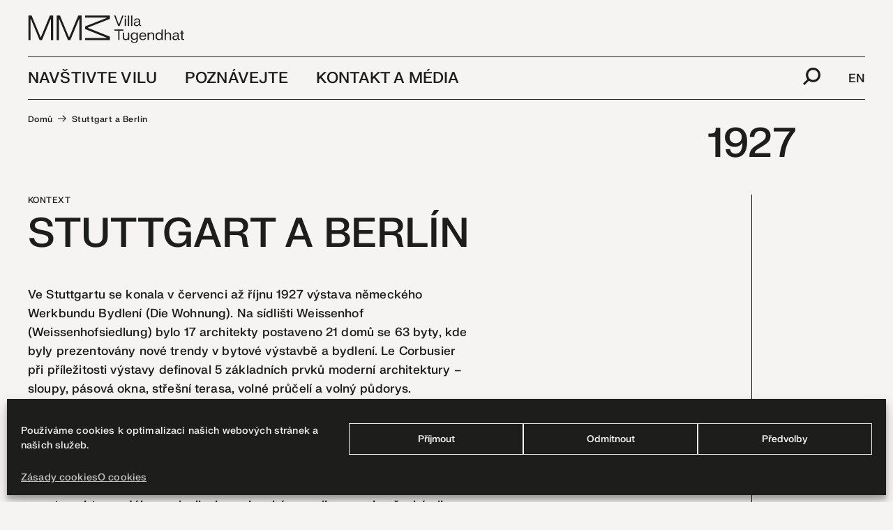

--- FILE ---
content_type: text/html; charset=UTF-8
request_url: https://www.tugendhat.eu/udalost/stuttgart-a-berlin/
body_size: 15643
content:
<!doctype html>
<!--[if lt IE 7]> <html class="no-js ie6 oldie" lang="cs-CZ" > <![endif]-->
<!--[if IE 7]>    <html class="no-js ie7 oldie" lang="cs-CZ" > <![endif]-->
<!--[if IE 8]>    <html class="no-js ie8 oldie" lang="cs-CZ" "> <![endif]-->
<!--[if gt IE 8]><!--> <html class="no-js" lang="cs-CZ" > <!--<![endif]-->
<head>
<meta charset="UTF-8">
<title>Stuttgart a Berlín - Vila Tugendhat</title>
<meta http-equiv="X-UA-Compatible" content="IE=edge">
<meta name="viewport" content="width=device-width, initial-scale=1">
<meta name="format-detection" content="telephone=no">
<!--link rel="shortcut icon" type="image/png" href="/favicon.ico"-->
<link rel="alternate" type="application/rss+xml" title="Vila Tugendhat Feed" href="https://www.tugendhat.eu/feed/">
<meta name='robots' content='index, follow, max-image-preview:large, max-snippet:-1, max-video-preview:-1' />
<link rel="alternate" hreflang="cs" href="https://www.tugendhat.eu/udalost/stuttgart-a-berlin/" />
<link rel="alternate" hreflang="en" href="https://www.tugendhat.eu/en/udalost/stuttgart-and-berlin/" />
<link rel="alternate" hreflang="x-default" href="https://www.tugendhat.eu/udalost/stuttgart-a-berlin/" />
<!-- This site is optimized with the Yoast SEO plugin v21.5 - https://yoast.com/wordpress/plugins/seo/ -->
<link rel="canonical" href="https://www.tugendhat.eu/udalost/stuttgart-a-berlin/" />
<meta property="og:locale" content="cs_CZ" />
<meta property="og:type" content="article" />
<meta property="og:title" content="Stuttgart a Berlín - Vila Tugendhat" />
<meta property="og:description" content="Ve Stuttgartu se konala v&nbsp;červenci až říjnu 1927 výstava německého Werkbundu Bydlení (Die Wohnung). Na sídlišti Weissenhof (Weissenhofsiedlung) bylo 17 architekty postaveno 21 domů se 63 byty, kde byly prezentovány nové trendy v&nbsp;bytové výstavbě a&nbsp;bydlení. Le Corbusier při&nbsp;příležitosti výstavy definoval 5 základních prvků moderní architektury – sloupy, pásová okna, střešní terasa, volné průčelí a&nbsp;volný půdorys.&nbsp;&hellip;" />
<meta property="og:url" content="https://www.tugendhat.eu/udalost/stuttgart-a-berlin/" />
<meta property="og:site_name" content="Vila Tugendhat" />
<meta property="article:modified_time" content="2022-01-05T23:02:45+00:00" />
<meta property="og:image" content="https://www.tugendhat.eu/wp-content/uploads/2021/12/tugendhat_villa_f318.jpg" />
<meta property="og:image:width" content="966" />
<meta property="og:image:height" content="508" />
<meta property="og:image:type" content="image/jpeg" />
<meta name="twitter:card" content="summary_large_image" />
<meta name="twitter:label1" content="Odhadovaná doba čtení" />
<meta name="twitter:data1" content="1 minuta" />
<script type="application/ld+json" class="yoast-schema-graph">{"@context":"https://schema.org","@graph":[{"@type":"WebPage","@id":"https://www.tugendhat.eu/udalost/stuttgart-a-berlin/","url":"https://www.tugendhat.eu/udalost/stuttgart-a-berlin/","name":"Stuttgart a Berlín - Vila Tugendhat","isPartOf":{"@id":"https://www.tugendhat.eu/#website"},"primaryImageOfPage":{"@id":"https://www.tugendhat.eu/udalost/stuttgart-a-berlin/#primaryimage"},"image":{"@id":"https://www.tugendhat.eu/udalost/stuttgart-a-berlin/#primaryimage"},"thumbnailUrl":"https://www.tugendhat.eu/wp-content/uploads/2021/12/tugendhat_villa_f318.jpg","datePublished":"2021-12-13T14:37:27+00:00","dateModified":"2022-01-05T23:02:45+00:00","breadcrumb":{"@id":"https://www.tugendhat.eu/udalost/stuttgart-a-berlin/#breadcrumb"},"inLanguage":"cs","potentialAction":[{"@type":"ReadAction","target":["https://www.tugendhat.eu/udalost/stuttgart-a-berlin/"]}]},{"@type":"ImageObject","inLanguage":"cs","@id":"https://www.tugendhat.eu/udalost/stuttgart-a-berlin/#primaryimage","url":"https://www.tugendhat.eu/wp-content/uploads/2021/12/tugendhat_villa_f318.jpg","contentUrl":"https://www.tugendhat.eu/wp-content/uploads/2021/12/tugendhat_villa_f318.jpg","width":966,"height":508},{"@type":"BreadcrumbList","@id":"https://www.tugendhat.eu/udalost/stuttgart-a-berlin/#breadcrumb","itemListElement":[{"@type":"ListItem","position":1,"name":"Domů","item":"https://www.tugendhat.eu/"},{"@type":"ListItem","position":2,"name":"Stuttgart a&nbsp;Berlín"}]},{"@type":"WebSite","@id":"https://www.tugendhat.eu/#website","url":"https://www.tugendhat.eu/","name":"Vila Tugendhat","description":"","potentialAction":[{"@type":"SearchAction","target":{"@type":"EntryPoint","urlTemplate":"https://www.tugendhat.eu/?s={search_term_string}"},"query-input":"required name=search_term_string"}],"inLanguage":"cs"}]}</script>
<!-- / Yoast SEO plugin. -->
<style id='wp-img-auto-sizes-contain-inline-css' type='text/css'>
img:is([sizes=auto i],[sizes^="auto," i]){contain-intrinsic-size:3000px 1500px}
/*# sourceURL=wp-img-auto-sizes-contain-inline-css */
</style>
<!-- <link rel='stylesheet' id='wp-block-library-css' href='https://www.tugendhat.eu/wp-includes/css/dist/block-library/style.min.css' type='text/css' media='all' /> -->
<link rel="stylesheet" type="text/css" href="//www.tugendhat.eu/wp-content/cache/wpfc-minified/jm86d8mi/5q9yh.css" media="all"/>
<style id='wp-block-image-inline-css' type='text/css'>
.wp-block-image>a,.wp-block-image>figure>a{display:inline-block}.wp-block-image img{box-sizing:border-box;height:auto;max-width:100%;vertical-align:bottom}@media not (prefers-reduced-motion){.wp-block-image img.hide{visibility:hidden}.wp-block-image img.show{animation:show-content-image .4s}}.wp-block-image[style*=border-radius] img,.wp-block-image[style*=border-radius]>a{border-radius:inherit}.wp-block-image.has-custom-border img{box-sizing:border-box}.wp-block-image.aligncenter{text-align:center}.wp-block-image.alignfull>a,.wp-block-image.alignwide>a{width:100%}.wp-block-image.alignfull img,.wp-block-image.alignwide img{height:auto;width:100%}.wp-block-image .aligncenter,.wp-block-image .alignleft,.wp-block-image .alignright,.wp-block-image.aligncenter,.wp-block-image.alignleft,.wp-block-image.alignright{display:table}.wp-block-image .aligncenter>figcaption,.wp-block-image .alignleft>figcaption,.wp-block-image .alignright>figcaption,.wp-block-image.aligncenter>figcaption,.wp-block-image.alignleft>figcaption,.wp-block-image.alignright>figcaption{caption-side:bottom;display:table-caption}.wp-block-image .alignleft{float:left;margin:.5em 1em .5em 0}.wp-block-image .alignright{float:right;margin:.5em 0 .5em 1em}.wp-block-image .aligncenter{margin-left:auto;margin-right:auto}.wp-block-image :where(figcaption){margin-bottom:1em;margin-top:.5em}.wp-block-image.is-style-circle-mask img{border-radius:9999px}@supports ((-webkit-mask-image:none) or (mask-image:none)) or (-webkit-mask-image:none){.wp-block-image.is-style-circle-mask img{border-radius:0;-webkit-mask-image:url('data:image/svg+xml;utf8,<svg viewBox="0 0 100 100" xmlns="http://www.w3.org/2000/svg"><circle cx="50" cy="50" r="50"/></svg>');mask-image:url('data:image/svg+xml;utf8,<svg viewBox="0 0 100 100" xmlns="http://www.w3.org/2000/svg"><circle cx="50" cy="50" r="50"/></svg>');mask-mode:alpha;-webkit-mask-position:center;mask-position:center;-webkit-mask-repeat:no-repeat;mask-repeat:no-repeat;-webkit-mask-size:contain;mask-size:contain}}:root :where(.wp-block-image.is-style-rounded img,.wp-block-image .is-style-rounded img){border-radius:9999px}.wp-block-image figure{margin:0}.wp-lightbox-container{display:flex;flex-direction:column;position:relative}.wp-lightbox-container img{cursor:zoom-in}.wp-lightbox-container img:hover+button{opacity:1}.wp-lightbox-container button{align-items:center;backdrop-filter:blur(16px) saturate(180%);background-color:#5a5a5a40;border:none;border-radius:4px;cursor:zoom-in;display:flex;height:20px;justify-content:center;opacity:0;padding:0;position:absolute;right:16px;text-align:center;top:16px;width:20px;z-index:100}@media not (prefers-reduced-motion){.wp-lightbox-container button{transition:opacity .2s ease}}.wp-lightbox-container button:focus-visible{outline:3px auto #5a5a5a40;outline:3px auto -webkit-focus-ring-color;outline-offset:3px}.wp-lightbox-container button:hover{cursor:pointer;opacity:1}.wp-lightbox-container button:focus{opacity:1}.wp-lightbox-container button:focus,.wp-lightbox-container button:hover,.wp-lightbox-container button:not(:hover):not(:active):not(.has-background){background-color:#5a5a5a40;border:none}.wp-lightbox-overlay{box-sizing:border-box;cursor:zoom-out;height:100vh;left:0;overflow:hidden;position:fixed;top:0;visibility:hidden;width:100%;z-index:100000}.wp-lightbox-overlay .close-button{align-items:center;cursor:pointer;display:flex;justify-content:center;min-height:40px;min-width:40px;padding:0;position:absolute;right:calc(env(safe-area-inset-right) + 16px);top:calc(env(safe-area-inset-top) + 16px);z-index:5000000}.wp-lightbox-overlay .close-button:focus,.wp-lightbox-overlay .close-button:hover,.wp-lightbox-overlay .close-button:not(:hover):not(:active):not(.has-background){background:none;border:none}.wp-lightbox-overlay .lightbox-image-container{height:var(--wp--lightbox-container-height);left:50%;overflow:hidden;position:absolute;top:50%;transform:translate(-50%,-50%);transform-origin:top left;width:var(--wp--lightbox-container-width);z-index:9999999999}.wp-lightbox-overlay .wp-block-image{align-items:center;box-sizing:border-box;display:flex;height:100%;justify-content:center;margin:0;position:relative;transform-origin:0 0;width:100%;z-index:3000000}.wp-lightbox-overlay .wp-block-image img{height:var(--wp--lightbox-image-height);min-height:var(--wp--lightbox-image-height);min-width:var(--wp--lightbox-image-width);width:var(--wp--lightbox-image-width)}.wp-lightbox-overlay .wp-block-image figcaption{display:none}.wp-lightbox-overlay button{background:none;border:none}.wp-lightbox-overlay .scrim{background-color:#fff;height:100%;opacity:.9;position:absolute;width:100%;z-index:2000000}.wp-lightbox-overlay.active{visibility:visible}@media not (prefers-reduced-motion){.wp-lightbox-overlay.active{animation:turn-on-visibility .25s both}.wp-lightbox-overlay.active img{animation:turn-on-visibility .35s both}.wp-lightbox-overlay.show-closing-animation:not(.active){animation:turn-off-visibility .35s both}.wp-lightbox-overlay.show-closing-animation:not(.active) img{animation:turn-off-visibility .25s both}.wp-lightbox-overlay.zoom.active{animation:none;opacity:1;visibility:visible}.wp-lightbox-overlay.zoom.active .lightbox-image-container{animation:lightbox-zoom-in .4s}.wp-lightbox-overlay.zoom.active .lightbox-image-container img{animation:none}.wp-lightbox-overlay.zoom.active .scrim{animation:turn-on-visibility .4s forwards}.wp-lightbox-overlay.zoom.show-closing-animation:not(.active){animation:none}.wp-lightbox-overlay.zoom.show-closing-animation:not(.active) .lightbox-image-container{animation:lightbox-zoom-out .4s}.wp-lightbox-overlay.zoom.show-closing-animation:not(.active) .lightbox-image-container img{animation:none}.wp-lightbox-overlay.zoom.show-closing-animation:not(.active) .scrim{animation:turn-off-visibility .4s forwards}}@keyframes show-content-image{0%{visibility:hidden}99%{visibility:hidden}to{visibility:visible}}@keyframes turn-on-visibility{0%{opacity:0}to{opacity:1}}@keyframes turn-off-visibility{0%{opacity:1;visibility:visible}99%{opacity:0;visibility:visible}to{opacity:0;visibility:hidden}}@keyframes lightbox-zoom-in{0%{transform:translate(calc((-100vw + var(--wp--lightbox-scrollbar-width))/2 + var(--wp--lightbox-initial-left-position)),calc(-50vh + var(--wp--lightbox-initial-top-position))) scale(var(--wp--lightbox-scale))}to{transform:translate(-50%,-50%) scale(1)}}@keyframes lightbox-zoom-out{0%{transform:translate(-50%,-50%) scale(1);visibility:visible}99%{visibility:visible}to{transform:translate(calc((-100vw + var(--wp--lightbox-scrollbar-width))/2 + var(--wp--lightbox-initial-left-position)),calc(-50vh + var(--wp--lightbox-initial-top-position))) scale(var(--wp--lightbox-scale));visibility:hidden}}
/*# sourceURL=https://www.tugendhat.eu/wp-includes/blocks/image/style.min.css */
</style>
<style id='global-styles-inline-css' type='text/css'>
:root{--wp--preset--aspect-ratio--square: 1;--wp--preset--aspect-ratio--4-3: 4/3;--wp--preset--aspect-ratio--3-4: 3/4;--wp--preset--aspect-ratio--3-2: 3/2;--wp--preset--aspect-ratio--2-3: 2/3;--wp--preset--aspect-ratio--16-9: 16/9;--wp--preset--aspect-ratio--9-16: 9/16;--wp--preset--color--black: #000000;--wp--preset--color--cyan-bluish-gray: #abb8c3;--wp--preset--color--white: #ffffff;--wp--preset--color--pale-pink: #f78da7;--wp--preset--color--vivid-red: #cf2e2e;--wp--preset--color--luminous-vivid-orange: #ff6900;--wp--preset--color--luminous-vivid-amber: #fcb900;--wp--preset--color--light-green-cyan: #7bdcb5;--wp--preset--color--vivid-green-cyan: #00d084;--wp--preset--color--pale-cyan-blue: #8ed1fc;--wp--preset--color--vivid-cyan-blue: #0693e3;--wp--preset--color--vivid-purple: #9b51e0;--wp--preset--gradient--vivid-cyan-blue-to-vivid-purple: linear-gradient(135deg,rgb(6,147,227) 0%,rgb(155,81,224) 100%);--wp--preset--gradient--light-green-cyan-to-vivid-green-cyan: linear-gradient(135deg,rgb(122,220,180) 0%,rgb(0,208,130) 100%);--wp--preset--gradient--luminous-vivid-amber-to-luminous-vivid-orange: linear-gradient(135deg,rgb(252,185,0) 0%,rgb(255,105,0) 100%);--wp--preset--gradient--luminous-vivid-orange-to-vivid-red: linear-gradient(135deg,rgb(255,105,0) 0%,rgb(207,46,46) 100%);--wp--preset--gradient--very-light-gray-to-cyan-bluish-gray: linear-gradient(135deg,rgb(238,238,238) 0%,rgb(169,184,195) 100%);--wp--preset--gradient--cool-to-warm-spectrum: linear-gradient(135deg,rgb(74,234,220) 0%,rgb(151,120,209) 20%,rgb(207,42,186) 40%,rgb(238,44,130) 60%,rgb(251,105,98) 80%,rgb(254,248,76) 100%);--wp--preset--gradient--blush-light-purple: linear-gradient(135deg,rgb(255,206,236) 0%,rgb(152,150,240) 100%);--wp--preset--gradient--blush-bordeaux: linear-gradient(135deg,rgb(254,205,165) 0%,rgb(254,45,45) 50%,rgb(107,0,62) 100%);--wp--preset--gradient--luminous-dusk: linear-gradient(135deg,rgb(255,203,112) 0%,rgb(199,81,192) 50%,rgb(65,88,208) 100%);--wp--preset--gradient--pale-ocean: linear-gradient(135deg,rgb(255,245,203) 0%,rgb(182,227,212) 50%,rgb(51,167,181) 100%);--wp--preset--gradient--electric-grass: linear-gradient(135deg,rgb(202,248,128) 0%,rgb(113,206,126) 100%);--wp--preset--gradient--midnight: linear-gradient(135deg,rgb(2,3,129) 0%,rgb(40,116,252) 100%);--wp--preset--font-size--small: 13px;--wp--preset--font-size--medium: 20px;--wp--preset--font-size--large: 36px;--wp--preset--font-size--x-large: 42px;--wp--preset--font-size--wpdc-small: 12px;--wp--preset--font-size--wpdc-smedium: 14px;--wp--preset--font-size--wpdc-medium: 22px;--wp--preset--spacing--20: 0.44rem;--wp--preset--spacing--30: 0.67rem;--wp--preset--spacing--40: 1rem;--wp--preset--spacing--50: 1.5rem;--wp--preset--spacing--60: 2.25rem;--wp--preset--spacing--70: 3.38rem;--wp--preset--spacing--80: 5.06rem;--wp--preset--shadow--natural: 6px 6px 9px rgba(0, 0, 0, 0.2);--wp--preset--shadow--deep: 12px 12px 50px rgba(0, 0, 0, 0.4);--wp--preset--shadow--sharp: 6px 6px 0px rgba(0, 0, 0, 0.2);--wp--preset--shadow--outlined: 6px 6px 0px -3px rgb(255, 255, 255), 6px 6px rgb(0, 0, 0);--wp--preset--shadow--crisp: 6px 6px 0px rgb(0, 0, 0);}:where(.is-layout-flex){gap: 0.5em;}:where(.is-layout-grid){gap: 0.5em;}body .is-layout-flex{display: flex;}.is-layout-flex{flex-wrap: wrap;align-items: center;}.is-layout-flex > :is(*, div){margin: 0;}body .is-layout-grid{display: grid;}.is-layout-grid > :is(*, div){margin: 0;}:where(.wp-block-columns.is-layout-flex){gap: 2em;}:where(.wp-block-columns.is-layout-grid){gap: 2em;}:where(.wp-block-post-template.is-layout-flex){gap: 1.25em;}:where(.wp-block-post-template.is-layout-grid){gap: 1.25em;}.has-black-color{color: var(--wp--preset--color--black) !important;}.has-cyan-bluish-gray-color{color: var(--wp--preset--color--cyan-bluish-gray) !important;}.has-white-color{color: var(--wp--preset--color--white) !important;}.has-pale-pink-color{color: var(--wp--preset--color--pale-pink) !important;}.has-vivid-red-color{color: var(--wp--preset--color--vivid-red) !important;}.has-luminous-vivid-orange-color{color: var(--wp--preset--color--luminous-vivid-orange) !important;}.has-luminous-vivid-amber-color{color: var(--wp--preset--color--luminous-vivid-amber) !important;}.has-light-green-cyan-color{color: var(--wp--preset--color--light-green-cyan) !important;}.has-vivid-green-cyan-color{color: var(--wp--preset--color--vivid-green-cyan) !important;}.has-pale-cyan-blue-color{color: var(--wp--preset--color--pale-cyan-blue) !important;}.has-vivid-cyan-blue-color{color: var(--wp--preset--color--vivid-cyan-blue) !important;}.has-vivid-purple-color{color: var(--wp--preset--color--vivid-purple) !important;}.has-black-background-color{background-color: var(--wp--preset--color--black) !important;}.has-cyan-bluish-gray-background-color{background-color: var(--wp--preset--color--cyan-bluish-gray) !important;}.has-white-background-color{background-color: var(--wp--preset--color--white) !important;}.has-pale-pink-background-color{background-color: var(--wp--preset--color--pale-pink) !important;}.has-vivid-red-background-color{background-color: var(--wp--preset--color--vivid-red) !important;}.has-luminous-vivid-orange-background-color{background-color: var(--wp--preset--color--luminous-vivid-orange) !important;}.has-luminous-vivid-amber-background-color{background-color: var(--wp--preset--color--luminous-vivid-amber) !important;}.has-light-green-cyan-background-color{background-color: var(--wp--preset--color--light-green-cyan) !important;}.has-vivid-green-cyan-background-color{background-color: var(--wp--preset--color--vivid-green-cyan) !important;}.has-pale-cyan-blue-background-color{background-color: var(--wp--preset--color--pale-cyan-blue) !important;}.has-vivid-cyan-blue-background-color{background-color: var(--wp--preset--color--vivid-cyan-blue) !important;}.has-vivid-purple-background-color{background-color: var(--wp--preset--color--vivid-purple) !important;}.has-black-border-color{border-color: var(--wp--preset--color--black) !important;}.has-cyan-bluish-gray-border-color{border-color: var(--wp--preset--color--cyan-bluish-gray) !important;}.has-white-border-color{border-color: var(--wp--preset--color--white) !important;}.has-pale-pink-border-color{border-color: var(--wp--preset--color--pale-pink) !important;}.has-vivid-red-border-color{border-color: var(--wp--preset--color--vivid-red) !important;}.has-luminous-vivid-orange-border-color{border-color: var(--wp--preset--color--luminous-vivid-orange) !important;}.has-luminous-vivid-amber-border-color{border-color: var(--wp--preset--color--luminous-vivid-amber) !important;}.has-light-green-cyan-border-color{border-color: var(--wp--preset--color--light-green-cyan) !important;}.has-vivid-green-cyan-border-color{border-color: var(--wp--preset--color--vivid-green-cyan) !important;}.has-pale-cyan-blue-border-color{border-color: var(--wp--preset--color--pale-cyan-blue) !important;}.has-vivid-cyan-blue-border-color{border-color: var(--wp--preset--color--vivid-cyan-blue) !important;}.has-vivid-purple-border-color{border-color: var(--wp--preset--color--vivid-purple) !important;}.has-vivid-cyan-blue-to-vivid-purple-gradient-background{background: var(--wp--preset--gradient--vivid-cyan-blue-to-vivid-purple) !important;}.has-light-green-cyan-to-vivid-green-cyan-gradient-background{background: var(--wp--preset--gradient--light-green-cyan-to-vivid-green-cyan) !important;}.has-luminous-vivid-amber-to-luminous-vivid-orange-gradient-background{background: var(--wp--preset--gradient--luminous-vivid-amber-to-luminous-vivid-orange) !important;}.has-luminous-vivid-orange-to-vivid-red-gradient-background{background: var(--wp--preset--gradient--luminous-vivid-orange-to-vivid-red) !important;}.has-very-light-gray-to-cyan-bluish-gray-gradient-background{background: var(--wp--preset--gradient--very-light-gray-to-cyan-bluish-gray) !important;}.has-cool-to-warm-spectrum-gradient-background{background: var(--wp--preset--gradient--cool-to-warm-spectrum) !important;}.has-blush-light-purple-gradient-background{background: var(--wp--preset--gradient--blush-light-purple) !important;}.has-blush-bordeaux-gradient-background{background: var(--wp--preset--gradient--blush-bordeaux) !important;}.has-luminous-dusk-gradient-background{background: var(--wp--preset--gradient--luminous-dusk) !important;}.has-pale-ocean-gradient-background{background: var(--wp--preset--gradient--pale-ocean) !important;}.has-electric-grass-gradient-background{background: var(--wp--preset--gradient--electric-grass) !important;}.has-midnight-gradient-background{background: var(--wp--preset--gradient--midnight) !important;}.has-small-font-size{font-size: var(--wp--preset--font-size--small) !important;}.has-medium-font-size{font-size: var(--wp--preset--font-size--medium) !important;}.has-large-font-size{font-size: var(--wp--preset--font-size--large) !important;}.has-x-large-font-size{font-size: var(--wp--preset--font-size--x-large) !important;}
/*# sourceURL=global-styles-inline-css */
</style>
<style id='classic-theme-styles-inline-css' type='text/css'>
/*! This file is auto-generated */
.wp-block-button__link{color:#fff;background-color:#32373c;border-radius:9999px;box-shadow:none;text-decoration:none;padding:calc(.667em + 2px) calc(1.333em + 2px);font-size:1.125em}.wp-block-file__button{background:#32373c;color:#fff;text-decoration:none}
/*# sourceURL=/wp-includes/css/classic-themes.min.css */
</style>
<!-- <link rel='stylesheet' id='fancybox-for-wp-css' href='https://www.tugendhat.eu/wp-content/plugins/fancybox-for-wordpress/assets/css/fancybox.css' type='text/css' media='all' /> -->
<!-- <link rel='stylesheet' id='cmplz-general-css' href='https://www.tugendhat.eu/wp-content/plugins/complianz-gdpr/assets/css/cookieblocker.min.css' type='text/css' media='all' /> -->
<!-- <link rel='stylesheet' id='gq-app-css' href='https://www.tugendhat.eu/wp-content/themes/grafique-base-theme/assets/css/app.min.css?v=1634658829' type='text/css' media='all' /> -->
<!-- <link rel='stylesheet' id='tug-stylesheet-css' href='https://www.tugendhat.eu/wp-content/themes/tugendhat-theme/assets/dist/css/app.min.css?v=1700150746' type='text/css' media='all' /> -->
<!-- <link rel='stylesheet' id='wp-block-paragraph-css' href='https://www.tugendhat.eu/wp-includes/blocks/paragraph/style.min.css' type='text/css' media='all' /> -->
<link rel="stylesheet" type="text/css" href="//www.tugendhat.eu/wp-content/cache/wpfc-minified/qgr7zqhk/e4lm4.css" media="all"/>
<script type="text/javascript" src="https://www.tugendhat.eu/wp-includes/js/jquery/jquery.min.js?ver=3.7.1" id="jquery-core-js"></script>
<script type="text/javascript" src="https://www.tugendhat.eu/wp-includes/js/jquery/jquery-migrate.min.js?ver=3.4.1" id="jquery-migrate-js"></script>
<script type="text/javascript" src="https://www.tugendhat.eu/wp-content/plugins/fancybox-for-wordpress/assets/js/jquery.fancybox.js?ver=1.3.4" id="fancybox-for-wp-js"></script>
<meta name="generator" content="WPML ver:4.5.12 stt:9,1;" />
<!-- Fancybox for WordPress v3.3.3 -->
<style type="text/css">
.fancybox-slide--image .fancybox-content{background-color: #FFFFFF}div.fancybox-caption{display:none !important;}
img.fancybox-image{border-width:10px;border-color:#FFFFFF;border-style:solid;}
div.fancybox-bg{background-color:rgba(102,102,102,0.3);opacity:1 !important;}div.fancybox-content{border-color:#FFFFFF}
div#fancybox-title{background-color:#FFFFFF}
div.fancybox-content{background-color:#FFFFFF}
div#fancybox-title-inside{color:#333333}
div.fancybox-caption p.caption-title{display:inline-block}
div.fancybox-caption p.caption-title{font-size:14px}
div.fancybox-caption p.caption-title{color:#333333}
div.fancybox-caption {color:#333333}div.fancybox-caption p.caption-title {background:#fff; width:auto;padding:10px 30px;}div.fancybox-content p.caption-title{color:#333333;margin: 0;padding: 5px 0;}body.fancybox-active .fancybox-container .fancybox-stage .fancybox-content .fancybox-close-small{display:block;}
</style><script type="text/javascript">
jQuery(function () {
var mobileOnly = false;
if (mobileOnly) {
return;
}
jQuery.fn.getTitle = function () { // Copy the title of every IMG tag and add it to its parent A so that fancybox can show titles
var arr = jQuery("a[data-fancybox]");
jQuery.each(arr, function() {
var title = jQuery(this).children("img").attr("title");
if(title){jQuery(this).attr("title",title)}
});			}
// Supported file extensions
var thumbnails = jQuery("a:has(img)").not(".nolightbox").not('.envira-gallery-link').not('.ngg-simplelightbox').filter(function () {
return /\.(jpe?g|png|gif|mp4|webp|bmp|pdf)(\?[^/]*)*$/i.test(jQuery(this).attr('href'))
});
// Add data-type iframe for links that are not images or videos.
var iframeLinks = jQuery('.fancyboxforwp').filter(function () {
return !/\.(jpe?g|png|gif|mp4|webp|bmp|pdf)(\?[^/]*)*$/i.test(jQuery(this).attr('href'))
}).filter(function () {
return !/vimeo|youtube/i.test(jQuery(this).attr('href'))
});
iframeLinks.attr({"data-type": "iframe"}).getTitle();
// Gallery All
thumbnails.addClass("fancyboxforwp").attr("data-fancybox", "gallery").getTitle();
iframeLinks.attr({"data-fancybox": "gallery"}).getTitle();
// Gallery type NONE
// Call fancybox and apply it on any link with a rel atribute that starts with "fancybox", with the options set on the admin panel
jQuery("a.fancyboxforwp").fancyboxforwp({
loop: false,
smallBtn: true,
zoomOpacity: false,
animationEffect: "fade",
animationDuration: 500,
transitionEffect: "fade",
transitionDuration: "300",
overlayShow: true,
overlayOpacity: "0.3",
titleShow: true,
titlePosition: "inside",
keyboard: true,
showCloseButton: true,
arrows: true,
clickContent:false,
clickSlide: "close",
mobile: {
clickContent: function (current, event) {
return current.type === "image" ? "toggleControls" : false;
},
clickSlide: function (current, event) {
return current.type === "image" ? "close" : "close";
},
},
wheel: false,
toolbar: true,
preventCaptionOverlap: true,
onInit: function() { },			onDeactivate
: function() { },		beforeClose: function() { },			afterShow: function() {},				afterClose: function() { },					caption : function( instance, item ) {var title ="";if("undefined" != typeof jQuery(this).context ){var title = jQuery(this).context.title;} else { var title = ("undefined" != typeof jQuery(this).attr("title")) ? jQuery(this).attr("title") : false;}var caption = jQuery(this).data('caption') || '';if ( item.type === 'image' && title.length ) {caption = (caption.length ? caption + '<br />' : '') + '<p class="caption-title">'+title+'</p>' ;}return caption;},
afterLoad : function( instance, current ) {current.$content.append('<div class=\"fancybox-custom-caption inside-caption\" style=\" position: absolute;left:0;right:0;color:#000;margin:0 auto;bottom:0;text-align:center;background-color:#FFFFFF \">' + current.opts.caption + '</div>');},
})
;
})
</script>
<!-- END Fancybox for WordPress -->
<style>.cmplz-hidden{display:none!important;}</style><link rel="icon" href="https://www.tugendhat.eu/wp-content/uploads/2021/11/cropped-vila-favicon-1-32x32.png" sizes="32x32" />
<link rel="icon" href="https://www.tugendhat.eu/wp-content/uploads/2021/11/cropped-vila-favicon-1-192x192.png" sizes="192x192" />
<link rel="apple-touch-icon" href="https://www.tugendhat.eu/wp-content/uploads/2021/11/cropped-vila-favicon-1-180x180.png" />
<meta name="msapplication-TileImage" content="https://www.tugendhat.eu/wp-content/uploads/2021/11/cropped-vila-favicon-1-270x270.png" />
<style type="text/css" id="wp-custom-css">
.logged-in .top-bar-title .tours-cta  {
background: none;
opacity: 1
}
.top-bar-title .tours-cta .mmb-logo  {
display: none
}
.top-bar-title .tours-cta.at-the-very-top  {
/* 	background: transparent url('https://www.tugendhat.eu/wp-content/themes/tugendhat-theme/assets/images/vila-tugendhat_logo-mmb-2.svg') right 14px !important;
background-repeat: no-repeat !important;
padding-top: 10.4375rem;
margin-top: 0; */
position: relative !important
}
.top-bar-title .tours-cta.at-the-very-top .mmb-logo {
display: block;
position: absolute;
right: 0;
top: -152px;
opacity: 1 !important
}
/* Event detail position fix */
.single-event__content {
margin-left: 0; 
}
.single-event__title, .single-news__title {
line-height: 130% !important;
}
.single-event .wp-block-image {
/* margin: 5rem -7.1875rem 6.25rem; */
margin: auto !important;
width: calc(100%+14.375rem);
}
h1, .h1 {
line-height: 1.5;
}
@media only screen and (max-width: 600px) {
.home .wp-image-12346 {margin-top: 2.25em
}}
/* Cookies */
#cmplz-cookies-overview .cmplz-dropdown summary, #cmplz-document .cmplz-dropdown summary {
background-color: rgba(255, 255, 255, 0.5) !important;
}
.cc-revoke {
margin: 0;
font-size: 11px;
font-family: "fkg-neue-medium","Helvetica","Arial",sans-serif !important;
font-weight: normal;
line-height: 1.5;
visibility: hidden
}
.cookie-table table {
max-width: 930px !important;
margin: 15px 0 30px;
border: 1px solid #000
}
#cmplz-document {
max-width: 100% !important;
}
#cmplz-document h2, #cmplz-document h3 {
margin-top: 1.5em;
}
#cmplz-document p {
font-size: 18px
}
.cc-window.cc-banner {
padding: 0.5em 1.2em;
}
#cc-window.cc-window .cmplz-categories-wrap .cmplz-slider-checkbox, #cmplz-manage-consent-container.cmplz-manage-consent-container .cmplz-slider-checkbox, #cmplz-tcf-container.cmplz-tcf-container .cmplz-slider-checkbox {
vertical-align: top;
margin: 3px 10px 5px 0;
}
#cc-window .cc-message { 
font-size: 95% !important; display: inline; color: #fff !important}
.cc-btn,  .cc-btn a { 
font-size: 80% !important; 
text-decoration: none!important
}
.cc-message a { font-size: 95%; display: inline;}
pre {display: none !important}
.cc-message p { font-size: 95%; display: inline; color: #fff !important}
.cc-message a { font-size: 95%; display: inline;}
/* Disable dragging img tricky
.contaier img {
pointer-events: none;
}
*/
/* YTB iframe in block */
/*.parent-pageid-211 .wp-block-embed-youtube iframe, .parent-pageid-4207 .wp-block-embed-youtube iframe {
width: 100%;
min-height: 372px
}*/
/* Extra pozadavek skryti titles u linku Interpretace */
.page-id-4581 h3.signpost-item__title, .page-id-213 h3.signpost-item__title  {
position: relative !important;
width: 200px;
height: 30px;
text-indent: -9999px;
overflow: hidden
}
.hidden {display: none !important}
.page-id-4581 .signpost-item__title svg,.page-id-213 .signpost-item__title svg {
position: absolute !important;
top: 0px;	left: -5px;
}
/* Gforms*/
#field_1_11,
#field_1_12 {padding:0;border: none;background:none}
#field_1_12 a,
#field_1_14 a{border-bottom: 1px solid #999}
#field_1_11 .grecaptcha-badge {visibility: hidden !important}
#gfield_description_1_11 {display: none}
#field_1_14 {
padding: 1rem 2.5rem 1.75rem 2.5rem;
}
#field_1_14 .gfield_consent_label {margin-right: 0;
font-size: 1.0625rem !important;
}
.gform_legacy_markup_wrapper .gfield_error .gfield_label {
color: #000 !important;
}
.gform_wrapper.gform_legacy_markup_wrapper .gfield_validation_message, .gfield_required .gfield_required_asterisk {
color: #e32313 !important;
}
.gfield_required .gfield_required_asterisk,
.gform_legacy_markup_wrapper .gfield_required {
color: #e32313 !important;
font-size: 24px
}
.gform_legacy_markup_wrapper li.gfield_error input:not([type=radio]):not([type=checkbox]):not([type=submit]):not([type=button]):not([type=image]):not([type=file]), .gform_legacy_markup_wrapper li.gfield_error textarea {
border: 1px solid #000 !important;
}
.gform_legacy_markup_wrapper div.validation_error {
color: #e32313;
font-size: 1em;
font-weight: 700;
margin-bottom: 25px;
border: 1px solid #e32313 !important;
padding: 16px 40px 16px 40px;
clear: both;
width: 100%;
text-align: left;
}
/* osetreni figcaptions */
.single-news__content .blocks-gallery-caption {
display: block !important;
width: 100%;
margin: 0 0 2em 0;
}
.signpost-item__thumbnail {
padding-top: 72.5%;
}
.single-news__content .blocks-gallery-item {margin-bottom: 0.5em !important}
.freebirdFormviewerViewFooterEmbeddedBackground {visibility: collapse !important;}
.gform_wrapper .validation_message {
color: #790000;
font-weight: 700;
letter-spacing: normal;
}
/*.card-publication__thumbnail {
background: url("/wp-content/themes/tugendhat-theme/assets/images/pattern-1.png")
}
.card-publication__thumbnail img,
.slide-gallery__nav-figure img,
.slide-gallery__slider-wrapper img{
zoom: 0.25;
min-width: 50%;
min-height: 50%;
object-fit: contain;
-o-object-fit: contain;
-webkit-box-shadow: 6px 6px 11px -2px rgba(51,51,51,0.6); 
box-shadow: 6px 6px 11px -2px rgba(51,51,51,0.6);
}
.slide-gallery__nav-figure,
.slide-gallery__figure{
background: url("/wp-content/themes/tugendhat-theme/assets/images/pattern-1.png")
}
.slide-gallery__nav-figure img {
zoom: 0.15;
}
.slide-gallery__slider-wrapper img  {
zoom: 0.3 !important;
}
*/		</style>
<style>@media screen and (max-width: 782px){html{margin-top: 0 !important;}}</style>
</head>
<body data-cmplz=1 id="top" class="wp-singular history-event-template-default single single-history-event postid-6671 wp-theme-grafique-base-theme wp-child-theme-tugendhat-theme antialiased">
<!-- Fixed header -->
<!-- <div data-sticky-container> -->
<div class="site-header-hold"></div>
<header class="site-header">
<div class="site-header__inner width width--general">
<div class="top-bar">
<div class="top-bar-left">
<!-- Site title -->
<div class="top-bar-title">
<a class="site-title-link" href="https://www.tugendhat.eu/" title="Vila Tugendhat" rel="home">
<img class="site-logo" src="https://www.tugendhat.eu/wp-content/themes/tugendhat-theme/assets/images/vila-tugendhat_logo-mmb.svg" alt="Vila Tugendhat" />
</a>
</div>
</div>
<div class="top-bar-right show-for-large">
<nav class="primary-navigation">
<ul class="menu"><li  class="menu-item menu-item-main-menu menu-item-navstivte-vilu has-dropdown"><a onclick="tug.openSubmenu(event,this,175)" data-id="175" >Navštivte vilu</a></li>
<li  class="menu-item menu-item-main-menu menu-item-poznavejte has-dropdown"><a onclick="tug.openSubmenu(event,this,177)" data-id="177"  href="#">Poznávejte</a></li>
<li  class="menu-item menu-item-main-menu menu-item-kontakt-a-media has-dropdown"><a onclick="tug.openSubmenu(event,this,178)" data-id="178" >Kontakt a&nbsp;média</a></li>
</ul>						</nav>
<div class="top-bar-right__right">
<a onclick="tug.showSearchform()" class="magnifier" title="Vyhledávání"><svg xmlns="http://www.w3.org/2000/svg" viewBox="0 0 24 24"><path d="M14,0A10,10,0,0,0,6,16L0,22l2,2,6-6A10,10,0,1,0,14,0Zm0,17a7,7,0,1,1,7-7A7,7,0,0,1,14,17Z"/></svg></a>
<div class="wpml-ls-statics-shortcode_actions wpml-ls wpml-ls-legacy-list-horizontal">
<ul><li class="wpml-ls-slot-shortcode_actions wpml-ls-item wpml-ls-item-en wpml-ls-first-item wpml-ls-last-item wpml-ls-item-legacy-list-horizontal">
<a href="https://www.tugendhat.eu/en/udalost/stuttgart-and-berlin/" class="wpml-ls-link">
<span class="wpml-ls-native" lang="en">EN</span></a>
</li></ul>
</div>
</div>
</div>
<!-- Submenus -->
<div class="primary-submenus show-for-large">
<ul class="primary-submenus__submenu" data-parent="175"><li><a href="https://www.tugendhat.eu/prohlidky-a-vstupenky/">Prohlídky a vstupenky</a></li><li><a href="https://www.tugendhat.eu/akce-pro-verejnost/">Akce pro veřejnost</a></li><li><a href="https://www.tugendhat.eu/aktualne/">Aktuálně</a></li><li><a href="https://www.tugendhat.eu/edukacni-programy/">Edukační programy</a></li><li><a href="https://www.tugendhat.eu/co-navstivit-po-vile/">Co navštívit po vile</a></li></ul><ul class="primary-submenus__submenu" data-parent="177"><li><a href="https://www.tugendhat.eu/o-dome/">O domě</a></li><li><a href="https://www.tugendhat.eu/vila-online/badatel/">Badatel</a></li><li><a href="https://www.tugendhat.eu/vila-online/">Vila online</a></li><li><a href="https://www.tugendhat.eu/poznavejte/casova-osa/">Časová osa</a></li><li><a href="https://www.tugendhat.eu/vydane-publikace/">Vydané publikace</a></li></ul><ul class="primary-submenus__submenu" data-parent="178"><li><a href="https://www.tugendhat.eu/kontakt/">Kontakt</a></li><li><a href="https://www.tugendhat.eu/tiskove-zpravy-a-media/">Tiskové zprávy a media</a></li><li><a href="https://www.tugendhat.eu/pronajem-objektu/">Pronájem</a></li><li><a href="https://www.tugendhat.eu/putovni-vystava/">Putovní výstava VT</a></li><li><a href="https://www.tugendhat.eu/kontakt/partneri/">Partneři</a></li></ul>					</div>
<!-- Navicon -->
<div class="hamburger hide-for-large" onclick="setTimeout(function(){document.body.classList.add('noscroll')}, 300)" data-toggle="offCanvasPrimary" data-responsive-toggle="responsive-menu" data-hide-for="large" data-open-text="Menu" data-close-text="Zavřít">Menu</div>
</div>
<div class="search-wrapper search-wrapper--desktop show-for-large">
<form role="search" method="get" id="searchform" action="https://www.tugendhat.eu/">
<input type="text" value="" name="s" id="s" placeholder="Hledat">
<button type="submit" id="searchsubmit" title="Hledat" class="button"><svg xmlns="http://www.w3.org/2000/svg" width="20" height="16" viewBox="0 0 20 16"><path d="M812,391l-1.41,1.414L814,395.8l3,2.2H800v2h17l-3,2.2-3.41,3.386L812,407l8-8Z" transform="translate(-800 -391)"/>
</svg></button>
</form>					</div>
</div>
</header>
<div class="width width--general">
<div class="breadcrumbs-bar">
<p id="breadcrumbs"><span><span><a href="https://www.tugendhat.eu/">Domů</a></span> <svg xmlns="http://www.w3.org/2000/svg" width="20" height="16" viewBox="0 0 20 16"><path d="M812,391l-1.41,1.414L814,395.8l3,2.2H800v2h17l-3,2.2-3.41,3.386L812,407l8-8Z" transform="translate(-800 -391)"/>
</svg> <span class="breadcrumb_last" aria-current="page">Stuttgart a&nbsp;Berlín</span></span></p>									<time datetime="1927" class="single-history-event__year h1"><span>1927</span></time>							</div>
</div>
<!-- </div> -->
<!-- OffCanvas -->
<div class="off-canvas-wrapper">
<div class="off-canvas-wrapper-inner" data-off-canvas-wrapper>
<!-- OffCanvas menu -->
<div class="off-canvas position-right" id="offCanvasPrimary" data-position="right" data-off-canvas="offCanvasPrimary" data-transition="overlap" data-auto-focus="false">
<ul class="oc-menu vertical menu" data-accordion-menu><li  class="menu-item menu-item-main-menu menu-item-navstivte-vilu has-dropdown"><a >Navštivte vilu</a>
<ul class="menu nested vertical">
<li  class="menu-item menu-item-main-menu menu-item-prohlidky-a-vstupenky"><a  href="https://www.tugendhat.eu/prohlidky-a-vstupenky/">Prohlídky a vstupenky</a></li>
<li  class="menu-item menu-item-main-menu menu-item-akce-pro-verejnost"><a  href="https://www.tugendhat.eu/akce-pro-verejnost/">Akce pro veřejnost</a></li>
<li  class="menu-item menu-item-main-menu menu-item-aktualne"><a  href="https://www.tugendhat.eu/aktualne/">Aktuálně</a></li>
<li  class="menu-item menu-item-main-menu menu-item-edukacni-programy"><a  href="https://www.tugendhat.eu/edukacni-programy/">Edukační programy</a></li>
<li  class="menu-item menu-item-main-menu menu-item-co-navstivit-po-vile"><a  href="https://www.tugendhat.eu/co-navstivit-po-vile/">Co navštívit po vile</a></li>
</ul>
</li>
<li  class="menu-item menu-item-main-menu menu-item-poznavejte has-dropdown"><a  href="#">Poznávejte</a>
<ul class="menu nested vertical">
<li  class="menu-item menu-item-main-menu menu-item-o-dome"><a  href="https://www.tugendhat.eu/o-dome/">O domě</a></li>
<li  class="menu-item menu-item-main-menu menu-item-badatel"><a  href="https://www.tugendhat.eu/vila-online/badatel/">Badatel</a></li>
<li  class="menu-item menu-item-main-menu menu-item-vila-online"><a  href="https://www.tugendhat.eu/vila-online/">Vila online</a></li>
<li  class="menu-item menu-item-main-menu menu-item-casova-osa"><a  href="https://www.tugendhat.eu/poznavejte/casova-osa/">Časová osa</a></li>
<li  class="menu-item menu-item-main-menu menu-item-vydane-publikace"><a  href="https://www.tugendhat.eu/vydane-publikace/">Vydané publikace</a></li>
</ul>
</li>
<li  class="menu-item menu-item-main-menu menu-item-kontakt-a-media has-dropdown"><a >Kontakt a&nbsp;média</a>
<ul class="menu nested vertical">
<li  class="menu-item menu-item-main-menu menu-item-kontakt"><a  href="https://www.tugendhat.eu/kontakt/">Kontakt</a></li>
<li  class="menu-item menu-item-main-menu menu-item-tiskove-zpravy-a-media"><a  href="https://www.tugendhat.eu/tiskove-zpravy-a-media/">Tiskové zprávy a media</a></li>
<li  class="menu-item menu-item-main-menu menu-item-pronajem"><a  href="https://www.tugendhat.eu/pronajem-objektu/">Pronájem</a></li>
<li  class="menu-item menu-item-main-menu menu-item-putovni-vystava-vt"><a  href="https://www.tugendhat.eu/putovni-vystava/">Putovní výstava VT</a></li>
<li  class="menu-item menu-item-main-menu menu-item-partneri"><a  href="https://www.tugendhat.eu/kontakt/partneri/">Partneři</a></li>
</ul>
</li>
</ul>				<footer class="off-canvas__footer">
<a onclick="tug.showSearchform()" class="magnifier" title="Vyhledávání"><svg xmlns="http://www.w3.org/2000/svg" viewBox="0 0 24 24"><path d="M14,0A10,10,0,0,0,6,16L0,22l2,2,6-6A10,10,0,1,0,14,0Zm0,17a7,7,0,1,1,7-7A7,7,0,0,1,14,17Z"/></svg></a>
<div class="wpml-ls-statics-shortcode_actions wpml-ls wpml-ls-legacy-list-horizontal">
<ul><li class="wpml-ls-slot-shortcode_actions wpml-ls-item wpml-ls-item-en wpml-ls-first-item wpml-ls-last-item wpml-ls-item-legacy-list-horizontal">
<a href="https://www.tugendhat.eu/en/udalost/stuttgart-and-berlin/" class="wpml-ls-link">
<span class="wpml-ls-native" lang="en">EN</span></a>
</li></ul>
</div>
<div class="search-wrapper search-wrapper--mobile"></div>
</footer>
</div>
<!-- OffCanvas content -->
<div class="off-canvas-content" data-off-canvas-content>
<main class="container width width--general" role="main">
<section class="single-history-event__section">
<header>
<div class="single-history-event__category">			<div class="tags">
<span class="">Kontext</span>
</div>
</div>
<h1 class="single-history-event__title">Stuttgart a&nbsp;Berlín</h1>
</header>
<div class="single-history-event__content entry-content">
<p>Ve Stuttgartu se konala v&nbsp;červenci až říjnu 1927 výstava německého Werkbundu Bydlení (Die Wohnung). Na sídlišti Weissenhof (Weissenhofsiedlung) bylo 17 architekty postaveno 21 domů se 63 byty, kde byly prezentovány nové trendy v&nbsp;bytové výstavbě a&nbsp;bydlení. Le Corbusier při&nbsp;příležitosti výstavy definoval 5 základních prvků moderní architektury – sloupy, pásová okna, střešní terasa, volné průčelí a&nbsp;volný půdorys.</p>
<p>V&nbsp;rámci výstavy Mies a&nbsp;Lilly experimentovali se skleněnými tabulemi různé světelné propustnosti a&nbsp;jejich vlivu na vytváření interiéru tzv.&nbsp;Spiegelglasshalle.</p>
<p>V Berlíně se konala výstava módy, jejímž ústředním tématem bylo hedvábí. L. Mies s L. Reichovou zde představili koncepci „plynoucího“ či „neohraničeného“ prostoru, kterou dále rozvinuli v barcelonském pavilonu a v brněnské vile.</p>
<figure class="wp-block-image size-full"><img fetchpriority="high" decoding="async" width="966" height="508" src="https://www.tugendhat.eu/wp-content/uploads/2021/12/tugendhat_villa_f318.jpg" alt="" class="wp-image-6676" srcset="https://www.tugendhat.eu/wp-content/uploads/2021/12/tugendhat_villa_f318.jpg 966w, https://www.tugendhat.eu/wp-content/uploads/2021/12/tugendhat_villa_f318-300x158.jpg 300w, https://www.tugendhat.eu/wp-content/uploads/2021/12/tugendhat_villa_f318-768x404.jpg 768w, https://www.tugendhat.eu/wp-content/uploads/2021/12/tugendhat_villa_f318-120x63.jpg 120w, https://www.tugendhat.eu/wp-content/uploads/2021/12/tugendhat_villa_f318-900x473.jpg 900w" sizes="(max-width: 966px) 100vw, 966px" /><figcaption>Weissenhofsiedlung, Stuttgart</figcaption></figure>
<figure class="wp-block-image size-full"><img decoding="async" width="966" height="508" src="https://www.tugendhat.eu/wp-content/uploads/2021/12/tugendhat_villa_f615.jpg" alt="" class="wp-image-6678" srcset="https://www.tugendhat.eu/wp-content/uploads/2021/12/tugendhat_villa_f615.jpg 966w, https://www.tugendhat.eu/wp-content/uploads/2021/12/tugendhat_villa_f615-300x158.jpg 300w, https://www.tugendhat.eu/wp-content/uploads/2021/12/tugendhat_villa_f615-768x404.jpg 768w, https://www.tugendhat.eu/wp-content/uploads/2021/12/tugendhat_villa_f615-120x63.jpg 120w, https://www.tugendhat.eu/wp-content/uploads/2021/12/tugendhat_villa_f615-900x473.jpg 900w" sizes="(max-width: 966px) 100vw, 966px" /><figcaption>Kavárna</figcaption></figure>
</div>
<footer>
<a href="https://www.tugendhat.eu/poznavejte/casova-osa/" onclick="tg.backToTimeline()" class="link--arrow-left"><svg xmlns="http://www.w3.org/2000/svg" width="20" height="16" viewBox="0 0 20 16"><path d="M812,391l-1.41,1.414L814,395.8l3,2.2H800v2h17l-3,2.2-3.41,3.386L812,407l8-8Z" transform="translate(-800 -391)"/>
</svg>Časová osa</a>
</footer>
</section>
				</main><!-- /.container -->
<footer class="site-footer width width--general">
<div class="site-footer__to-top text-right">
<a class="to-top-button gq-to-top-button text--uppercase">Nahoru</a>
</div>
<div class="site-footer__footer grid-x grid-margin-x">
<div class="cell small-12 medium-6 large-3">
<h4 class="footer-title">VILA TUGENDHAT</h4>
oddělení Muzea města Brna<br />
Černopolní 45<br />
613&nbsp;00 Brno, Česká republika						</div>
<div class="cell small-12 medium-6 large-3">
<h4 class="footer-title">Otevírací doba</h4>
<p>Otevřeno denně kromě pondělí 9.00–17.00.<br />
Do interiéru je vstup možný pouze s předem zakoupenou vstupenkou.</p>
</div>
<div class="cell small-12 medium-6 large-3">
<h4 class="footer-title">Odkazy</h4>
<p><a href="https://www.iconichouses.org/" target="_blank" rel="noopener">Iconic Houses</a><br />
<a href="https://www.muzeumbrna.cz/dalsi-dokumenty-muzea-mesta-brna/t1257" target="_blank" rel="noopener">Ochrana osobních údajů</a><br />
<a href="https://www.tugendhat.eu/o-cookies/">O cookies</a><br />
<a href="https://www.tugendhat.eu/tiraz/">Tiráž</a></p>
</div>
<div class="cell small-12 medium-6 large-3">
<h4 class="footer-title">Kontakty</h4>
<a href="tel:+420515511015" class=""><span id="0959bfecb92976faabebd03517d51f9f"></span><script type="text/javascript">
var t=[43,-5,40,12,36,23,15,20,32,19,40,-2,37,16,34,25,13,22,31,17,42,-4,39,13,43,16,22,13,39,10,49,-11,46,5,45,14,24,11,42,9,50,-12,47,5,52,7,31,4,49,2,57,-19,54,-3,53,6,32,3,50,1,58,-20,55,-3,60,-1,39,-4,56,1,58,-20,55,-4,54,5,33,2,50,6,53,-15,50,2,55,4,34,1,52,-1,60];
var toAppend = '';
for (var i=1; i<t.length; i++)
{
toAppend+=String.fromCharCode(t[i]+t[i-1]);
}
document.getElementById('0959bfecb92976faabebd03517d51f9f').innerHTML = toAppend;
</script><noscript>Please enable Javascript to see this field.</noscript></a><br>
<a href="mailto:vilatugendhat@muzeumbrna.cz" class=""><span id="bd7b0f930f58492df3be13a194674e59"></span><script type="text/javascript">
var t=[108,-70,105,-56,105,-49,108,-70,105,-56,104,-51,110,-72,107,-58,106,-50,109,-71,106,-49,104,-45,83,-48,97,-48,102,-43,81,-46,95,-46,101,-42,80,-45,94,-46,97,-38,76,-41,90,-42,91,-32,70,-35,84,-35,83,-24,62,-27,76,-28,76,-17,55,-20,69,-21,73,-14,52,-17,74,-19,78,-40,75,-26,75,-21,80,-42,77,-23,75,-16,54,-19,68,-20,77,-18,56,-21,70,-21,76,-17,55,-20,69,-19,69,-10,48,-13,62,-14,63,-4,42,-7,56,-7,62,-3,41,-6,55,-7,64,-5,43,-8,65,-9,68,-30,65,-16,65,-13,72,-34,69,-20,69,-21,80,-42,77,-20,75,-16,54,-19,71,-17,76,-38,73,-16,73,-14,52,-17,66,-16,66,-7];
var toAppend = '';
for (var i=1; i<t.length; i++)
{
toAppend+=String.fromCharCode(t[i]+t[i-1]);
}
document.getElementById('bd7b0f930f58492df3be13a194674e59').innerHTML = toAppend;
</script><noscript>Please enable Javascript to see this field.</noscript></a><br>
</div>
</div>
<div class="site-footer__socials">
<a href="https://www.instagram.com/villatugendhat/" class="social-link h1" target="_blank">Instagram</a>
<a href="https://www.facebook.com/VillaTugendhat" class="social-link h1" target="_blank">Facebook</a>
<a href="https://www.youtube.com/channel/UCmIk9S7sWTalXmIlSOr3_TA" class="social-link h1" target="_blank">Youtube</a>
</div>
<div class="site-footer__low">
<div>
<span class="copyright">© 2010–2025 Vila Tugendhat</span> Created by <a href="https://atelierzidlicky.eu/" target="_blank">Atelier Zidlicky</a>
</div>
<img src="https://www.tugendhat.eu/wp-content/themes/tugendhat-theme/assets/images/MMBMK_logo2023.svg" alt="Logo" width="350" height="50">
</div>
</footer>
</div><!-- /#off-canvas-content -->
</div>
</div>
<script type="speculationrules">
{"prefetch":[{"source":"document","where":{"and":[{"href_matches":"/*"},{"not":{"href_matches":["/wp-*.php","/wp-admin/*","/wp-content/uploads/*","/wp-content/*","/wp-content/plugins/*","/wp-content/themes/tugendhat-theme/*","/wp-content/themes/grafique-base-theme/*","/*\\?(.+)"]}},{"not":{"selector_matches":"a[rel~=\"nofollow\"]"}},{"not":{"selector_matches":".no-prefetch, .no-prefetch a"}}]},"eagerness":"conservative"}]}
</script>
<!-- Consent Management powered by Complianz | GDPR/CCPA Cookie Consent https://wordpress.org/plugins/complianz-gdpr -->
<div id="cmplz-cookiebanner-container"><div class="cmplz-cookiebanner cmplz-hidden banner-1 optin cmplz-bottom cmplz-categories-type-view-preferences" aria-modal="true" data-nosnippet="true" role="dialog" aria-live="polite" aria-labelledby="cmplz-header-1-optin" aria-describedby="cmplz-message-1-optin">
<div class="cmplz-header">
<div class="cmplz-logo"></div>
<div class="cmplz-title" id="cmplz-header-1-optin">Spravovat Souhlas s cookies</div>
<div class="cmplz-close" tabindex="0" role="button" aria-label="close-dialog">
<svg aria-hidden="true" focusable="false" data-prefix="fas" data-icon="times" class="svg-inline--fa fa-times fa-w-11" role="img" xmlns="http://www.w3.org/2000/svg" viewBox="0 0 352 512"><path fill="currentColor" d="M242.72 256l100.07-100.07c12.28-12.28 12.28-32.19 0-44.48l-22.24-22.24c-12.28-12.28-32.19-12.28-44.48 0L176 189.28 75.93 89.21c-12.28-12.28-32.19-12.28-44.48 0L9.21 111.45c-12.28 12.28-12.28 32.19 0 44.48L109.28 256 9.21 356.07c-12.28 12.28-12.28 32.19 0 44.48l22.24 22.24c12.28 12.28 32.2 12.28 44.48 0L176 322.72l100.07 100.07c12.28 12.28 32.2 12.28 44.48 0l22.24-22.24c12.28-12.28 12.28-32.19 0-44.48L242.72 256z"></path></svg>
</div>
</div>
<div class="cmplz-divider cmplz-divider-header"></div>
<div class="cmplz-body">
<div class="cmplz-message" id="cmplz-message-1-optin">Používáme cookies k optimalizaci našich webových stránek a našich služeb.</div>
<!-- categories start -->
<div class="cmplz-categories">
<details class="cmplz-category cmplz-functional" >
<summary>
<span class="cmplz-category-header">
<span class="cmplz-category-title">Funkční</span>
<span class='cmplz-always-active'>
<span class="cmplz-banner-checkbox">
<input type="checkbox"
id="cmplz-functional-optin"
data-category="cmplz_functional"
class="cmplz-consent-checkbox cmplz-functional"
size="40"
value="1"/>
<label class="cmplz-label" for="cmplz-functional-optin" tabindex="0"><span class="screen-reader-text">Funkční</span></label>
</span>
Vždy aktivní							</span>
<span class="cmplz-icon cmplz-open">
<svg xmlns="http://www.w3.org/2000/svg" viewBox="0 0 448 512"  height="18" ><path d="M224 416c-8.188 0-16.38-3.125-22.62-9.375l-192-192c-12.5-12.5-12.5-32.75 0-45.25s32.75-12.5 45.25 0L224 338.8l169.4-169.4c12.5-12.5 32.75-12.5 45.25 0s12.5 32.75 0 45.25l-192 192C240.4 412.9 232.2 416 224 416z"/></svg>
</span>
</span>
</summary>
<div class="cmplz-description">
<span class="cmplz-description-functional">Technické uložení nebo přístup je nezbytně nutný pro legitimní účel umožnění použití konkrétní služby, kterou si odběratel nebo uživatel výslovně vyžádal, nebo pouze za účelem provedení přenosu sdělení prostřednictvím sítě elektronických komunikací.</span>
</div>
</details>
<details class="cmplz-category cmplz-preferences" >
<summary>
<span class="cmplz-category-header">
<span class="cmplz-category-title">Předvolby</span>
<span class="cmplz-banner-checkbox">
<input type="checkbox"
id="cmplz-preferences-optin"
data-category="cmplz_preferences"
class="cmplz-consent-checkbox cmplz-preferences"
size="40"
value="1"/>
<label class="cmplz-label" for="cmplz-preferences-optin" tabindex="0"><span class="screen-reader-text">Předvolby</span></label>
</span>
<span class="cmplz-icon cmplz-open">
<svg xmlns="http://www.w3.org/2000/svg" viewBox="0 0 448 512"  height="18" ><path d="M224 416c-8.188 0-16.38-3.125-22.62-9.375l-192-192c-12.5-12.5-12.5-32.75 0-45.25s32.75-12.5 45.25 0L224 338.8l169.4-169.4c12.5-12.5 32.75-12.5 45.25 0s12.5 32.75 0 45.25l-192 192C240.4 412.9 232.2 416 224 416z"/></svg>
</span>
</span>
</summary>
<div class="cmplz-description">
<span class="cmplz-description-preferences">Technické uložení nebo přístup je nezbytný pro legitimní účel ukládání preferencí, které nejsou požadovány odběratelem nebo uživatelem.</span>
</div>
</details>
<details class="cmplz-category cmplz-statistics" >
<summary>
<span class="cmplz-category-header">
<span class="cmplz-category-title">Statistiky</span>
<span class="cmplz-banner-checkbox">
<input type="checkbox"
id="cmplz-statistics-optin"
data-category="cmplz_statistics"
class="cmplz-consent-checkbox cmplz-statistics"
size="40"
value="1"/>
<label class="cmplz-label" for="cmplz-statistics-optin" tabindex="0"><span class="screen-reader-text">Statistiky</span></label>
</span>
<span class="cmplz-icon cmplz-open">
<svg xmlns="http://www.w3.org/2000/svg" viewBox="0 0 448 512"  height="18" ><path d="M224 416c-8.188 0-16.38-3.125-22.62-9.375l-192-192c-12.5-12.5-12.5-32.75 0-45.25s32.75-12.5 45.25 0L224 338.8l169.4-169.4c12.5-12.5 32.75-12.5 45.25 0s12.5 32.75 0 45.25l-192 192C240.4 412.9 232.2 416 224 416z"/></svg>
</span>
</span>
</summary>
<div class="cmplz-description">
<span class="cmplz-description-statistics">Technické uložení nebo přístup, který se používá výhradně pro statistické účely.</span>
<span class="cmplz-description-statistics-anonymous">Technické uložení nebo přístup, který se používá výhradně pro anonymní statistické účely. Bez předvolání, dobrovolného plnění ze strany vašeho Poskytovatele internetových služeb nebo dalších záznamů od třetí strany nelze informace, uložené nebo získané pouze pro tento účel, obvykle použít k vaší identifikaci.</span>
</div>
</details>
<details class="cmplz-category cmplz-marketing" >
<summary>
<span class="cmplz-category-header">
<span class="cmplz-category-title">Marketing</span>
<span class="cmplz-banner-checkbox">
<input type="checkbox"
id="cmplz-marketing-optin"
data-category="cmplz_marketing"
class="cmplz-consent-checkbox cmplz-marketing"
size="40"
value="1"/>
<label class="cmplz-label" for="cmplz-marketing-optin" tabindex="0"><span class="screen-reader-text">Marketing</span></label>
</span>
<span class="cmplz-icon cmplz-open">
<svg xmlns="http://www.w3.org/2000/svg" viewBox="0 0 448 512"  height="18" ><path d="M224 416c-8.188 0-16.38-3.125-22.62-9.375l-192-192c-12.5-12.5-12.5-32.75 0-45.25s32.75-12.5 45.25 0L224 338.8l169.4-169.4c12.5-12.5 32.75-12.5 45.25 0s12.5 32.75 0 45.25l-192 192C240.4 412.9 232.2 416 224 416z"/></svg>
</span>
</span>
</summary>
<div class="cmplz-description">
<span class="cmplz-description-marketing">Technické uložení nebo přístup je nutný k vytvoření uživatelských profilů za účelem zasílání reklamy nebo sledování uživatele na webových stránkách nebo několika webových stránkách pro podobné marketingové účely.</span>
</div>
</details>
</div><!-- categories end -->
</div>
<div class="cmplz-links cmplz-information">
<a class="cmplz-link cmplz-manage-options cookie-statement" href="#" data-relative_url="#cmplz-manage-consent-container">Spravovat možnosti</a>
<a class="cmplz-link cmplz-manage-third-parties cookie-statement" href="#" data-relative_url="#cmplz-cookies-overview">Spravovat služby</a>
<a class="cmplz-link cmplz-manage-vendors tcf cookie-statement" href="#" data-relative_url="#cmplz-tcf-wrapper">Spravovat dodavatele</a>
<a class="cmplz-link cmplz-external cmplz-read-more-purposes tcf" target="_blank" rel="noopener noreferrer nofollow" href="https://cookiedatabase.org/tcf/purposes/">Přečtěte si více o těchto účelech</a>
</div>
<div class="cmplz-divider cmplz-footer"></div>
<div class="cmplz-buttons">
<button class="cmplz-btn cmplz-accept">Příjmout</button>
<button class="cmplz-btn cmplz-deny">Odmítnout</button>
<button class="cmplz-btn cmplz-view-preferences">Předvolby</button>
<button class="cmplz-btn cmplz-save-preferences">Uložit předvolby</button>
<a class="cmplz-btn cmplz-manage-options tcf cookie-statement" href="#" data-relative_url="#cmplz-manage-consent-container">Předvolby</a>
</div>
<div class="cmplz-links cmplz-documents">
<a class="cmplz-link cookie-statement" href="#" data-relative_url="">{title}</a>
<a class="cmplz-link privacy-statement" href="#" data-relative_url="">{title}</a>
<a class="cmplz-link impressum" href="#" data-relative_url="">{title}</a>
</div>
</div>
</div>
<div id="cmplz-manage-consent" data-nosnippet="true"><button class="cmplz-btn cmplz-hidden cmplz-manage-consent manage-consent-1">Spravovat souhlas</button>
</div><script type="text/javascript" src="https://www.tugendhat.eu/wp-content/themes/tugendhat-theme/node_modules/foundation-sites/dist/js/foundation.min.js?ver=6.9" id="foundation-js"></script>
<script type="text/javascript" src="https://www.tugendhat.eu/wp-content/themes/grafique-base-theme/assets/js/app.min.js?v=1634658829&amp;ver=6.9" id="gq-app-script-js"></script>
<script type="text/javascript" id="tug-script-js-extra">
/* <![CDATA[ */
var obj = {"ajaxurl":"https://www.tugendhat.eu/wp-admin/admin-ajax.php"};
//# sourceURL=tug-script-js-extra
/* ]]> */
</script>
<script type="text/javascript" src="https://www.tugendhat.eu/wp-content/themes/tugendhat-theme/assets/dist/js/app.min.js?v=1700150304&amp;ver=6.9" id="tug-script-js"></script>
<script type="text/javascript" id="cmplz-cookiebanner-js-extra">
/* <![CDATA[ */
var complianz = {"prefix":"cmplz_","user_banner_id":"1","set_cookies":[],"block_ajax_content":"","banner_version":"21","version":"6.3.6.1","store_consent":"","do_not_track":"","consenttype":"optin","region":"eu","geoip":"","dismiss_timeout":"","disable_cookiebanner":"","soft_cookiewall":"","dismiss_on_scroll":"","cookie_expiry":"365","url":"https://www.tugendhat.eu/wp-json/complianz/v1/","locale":"lang=cs&locale=cs_CZ","set_cookies_on_root":"","cookie_domain":"","current_policy_id":"15","cookie_path":"/","categories":{"statistics":"statistika","marketing":"marketing"},"tcf_active":"","placeholdertext":"Klepnut\u00edm p\u0159ijm\u011bte marketingov\u00e9 soubory cookie a povolte tento obsah","css_file":"https://www.tugendhat.eu/wp-content/uploads/complianz/css/banner-{banner_id}-{type}.css?v=21","page_links":{"eu":{"cookie-statement":{"title":"Z\u00e1sady cookies ","url":"https://www.tugendhat.eu/zasady-cookies-eu/"},"privacy-statement":{"title":"O cookies","url":"https://www.tugendhat.eu/o-cookies/"}}},"tm_categories":"","forceEnableStats":"","preview":"","clean_cookies":""};
//# sourceURL=cmplz-cookiebanner-js-extra
/* ]]> */
</script>
<script defer type="text/javascript" src="https://www.tugendhat.eu/wp-content/plugins/complianz-gdpr/cookiebanner/js/complianz.min.js?ver=6.3.6.1" id="cmplz-cookiebanner-js"></script>
<script type="text/javascript" src="https://www.tugendhat.eu/wp-content/plugins/complianz-gdpr/cookiebanner/js/migrate.min.js?ver=6.3.6.1" id="cmplz-migrate-js"></script>
<script type="text/plain" data-service="google-analytics" async data-category="statistics" data-cmplz-src="https://www.googletagmanager.com/gtag/js?id=UA-1149396-53"></script><!-- Statistics script Complianz GDPR/CCPA -->
<script type="text/plain" data-category="statistics">window['gtag_enable_tcf_support'] = false;
window.dataLayer = window.dataLayer || [];
function gtag(){dataLayer.push(arguments);}
gtag('js', new Date());
gtag('config', 'UA-1149396-53', {
cookie_flags:'secure;samesite=none',
'anonymize_ip': true
});
</script></body>
</html><!-- WP Fastest Cache file was created in 0.57251501083374 seconds, on 20-01-26 19:34:24 --><!-- need to refresh to see cached version -->

--- FILE ---
content_type: text/css
request_url: https://www.tugendhat.eu/wp-content/cache/wpfc-minified/qgr7zqhk/e4lm4.css
body_size: 34936
content:
body.compensate-for-scrollbar {
overflow: hidden;
}
.fancybox-active {
height: auto;
}
.fancybox-is-hidden {
left: -9999px;
margin: 0;
position: absolute !important;
top: -9999px;
visibility: hidden;
}
.fancybox-container {
-webkit-backface-visibility: hidden;
height: 100%;
left: 0;
outline: none;
position: fixed;
-webkit-tap-highlight-color: transparent;
top: 0;
-ms-touch-action: manipulation;
touch-action: manipulation;
-webkit-transform: translateZ(0);
transform: translateZ(0);
width: 100%;
z-index: 99992;
}
.fancybox-container * {
box-sizing: border-box;
}
.fancybox-outer,
.fancybox-inner,
.fancybox-bg,
.fancybox-stage {
bottom: 0;
left: 0;
position: absolute;
right: 0;
top: 0;
}
.fancybox-outer {
-webkit-overflow-scrolling: touch;
overflow-y: auto;
}
.fancybox-bg {
background: #1e1e1e;
opacity: 0;
transition-duration: inherit;
transition-property: opacity;
transition-timing-function: cubic-bezier(0.47, 0, 0.74, 0.71);
}
.fancybox-is-open .fancybox-bg {
opacity: .9;
transition-timing-function: cubic-bezier(0.22, 0.61, 0.36, 1);
}
.fancybox-infobar,
.fancybox-toolbar,
.fancybox-caption,
.fancybox-navigation .fancybox-button {
direction: ltr;
opacity: 0;
position: absolute;
transition: opacity .25s ease, visibility 0s ease .25s;
visibility: hidden;
z-index: 99997;
}
.fancybox-show-infobar .fancybox-infobar,
.fancybox-show-toolbar .fancybox-toolbar,
.fancybox-show-caption .fancybox-caption,
.fancybox-show-nav .fancybox-navigation .fancybox-button {
opacity: 1;
transition: opacity .25s ease 0s, visibility 0s ease 0s;
visibility: visible;
}
.fancybox-infobar {
color: #ccc;
font-size: 13px;
-webkit-font-smoothing: subpixel-antialiased;
height: 44px;
left: 0;
line-height: 44px;
min-width: 44px;
mix-blend-mode: difference;
padding: 0 10px;
pointer-events: none;
top: 0;
-webkit-touch-callout: none;
-webkit-user-select: none;
-moz-user-select: none;
-ms-user-select: none;
user-select: none;
}
.fancybox-toolbar {
right: 0;
top: 0;
}
.fancybox-stage {
direction: ltr;
overflow: visible;
-webkit-transform: translateZ(0);
transform: translateZ(0);
z-index: 99994;
}
.fancybox-is-open .fancybox-stage {
overflow: hidden;
}
.fancybox-slide {
-webkit-backface-visibility: hidden; display: none;
height: 100%;
left: 0;
outline: none;
overflow: auto;
-webkit-overflow-scrolling: touch;
padding: 44px;
position: absolute;
text-align: center;
top: 0;
transition-property: opacity, -webkit-transform;
transition-property: transform, opacity;
transition-property: transform, opacity, -webkit-transform;
white-space: normal;
width: 100%;
z-index: 99994;
}
.fancybox-slide::before {
content: '';
display: inline-block;
font-size: 0;
height: 100%;
vertical-align: middle;
width: 0;
}
.fancybox-is-sliding .fancybox-slide,
.fancybox-slide--previous,
.fancybox-slide--current,
.fancybox-slide--next {
display: block;
}
.fancybox-slide--image {
overflow: hidden;
padding: 44px 0;
}
.fancybox-slide--image::before {
display: none;
}
.fancybox-slide--html {
padding: 6px;
}
.fancybox-content {
background: #fff;
display: inline-block;
margin: 0;
max-width: 100%;
overflow: auto;
-webkit-overflow-scrolling: touch;
padding: 44px;
position: relative;
text-align: left;
vertical-align: middle;
}
.fancybox-slide--image .fancybox-content {
-webkit-animation-timing-function: cubic-bezier(0.5, 0, 0.14, 1);
animation-timing-function: cubic-bezier(0.5, 0, 0.14, 1);
-webkit-backface-visibility: hidden;
background: transparent;
background-repeat: no-repeat;
background-size: 100% 100%;
left: 0;
max-width: none;
overflow: visible;
padding: 0;
position: absolute;
top: 0;
-webkit-transform-origin: top left;
-ms-transform-origin: top left;
transform-origin: top left;
transition-property: opacity, -webkit-transform;
transition-property: transform, opacity;
transition-property: transform, opacity, -webkit-transform;
-webkit-user-select: none;
-moz-user-select: none;
-ms-user-select: none;
user-select: none;
z-index: 99995;
}
.fancybox-can-zoomOut .fancybox-content {
cursor: -webkit-zoom-out;
cursor: zoom-out;
}
.fancybox-can-zoomIn .fancybox-content {
cursor: -webkit-zoom-in;
cursor: zoom-in;
}
.fancybox-can-swipe .fancybox-content,
.fancybox-can-pan .fancybox-content {
cursor: -webkit-grab;
cursor: grab;
}
.fancybox-is-grabbing .fancybox-content {
cursor: -webkit-grabbing;
cursor: grabbing;
}
.fancybox-container [data-selectable='true'] {
cursor: text;
}
.fancybox-image,
.fancybox-spaceball {
background: transparent;
border: 0;
height: 100%;  object-fit: contain;
margin: 0;
max-height: none;
max-width: none;
padding: 0; -webkit-user-select: none;
-moz-user-select: none;
-ms-user-select: none;
user-select: none;
width: 100%;
}
.fancybox-spaceball {
z-index: 1;
}
.fancybox-slide--video .fancybox-content,
.fancybox-slide--map .fancybox-content,
.fancybox-slide--iframe .fancybox-content {
height: 100%;
overflow: visible;
padding: 0;
width: 100%;
}
.fancybox-slide--video .fancybox-content {
background: #000;
}
.fancybox-slide--map .fancybox-content {
background: #e5e3df;
}
.fancybox-slide--iframe .fancybox-content {
background: #fff;
}
.fancybox-video,
.fancybox-iframe {
background: transparent;
border: 0;
display: block;
height: 100%;
margin: 0;
overflow: hidden;
padding: 0;
width: 100%;
} .fancybox-iframe {
left: 0;
position: absolute;
top: 0;
}
.fancybox-error {
background: #fff;
cursor: default;
max-width: 400px;
padding: 40px;
width: 100%;
}
.fancybox-error p {
color: #444;
font-size: 16px;
line-height: 20px;
margin: 0;
padding: 0;
} .fancybox-button {
background: rgba(30, 30, 30, 0.6);
border: 0;
border-radius: 0;
box-shadow: none;
cursor: pointer;
display: inline-block;
height: 44px;
margin: 0;
padding: 10px;
position: relative;
transition: color .2s;
vertical-align: top;
visibility: inherit;
width: 44px;
}
.fancybox-button,
.fancybox-button:visited,
.fancybox-button:link {
color: #ccc;
}
.fancybox-button:hover {
color: #fff;
}
.fancybox-button:focus {
outline: none;
}
.fancybox-button.fancybox-focus {
outline: 1px dotted;
}
.fancybox-button[disabled],
.fancybox-button[disabled]:hover {
color: #888;
cursor: default;
outline: none;
} .fancybox-button div {
height: 100%;
}
.fancybox-button svg {
display: block;
height: 100%;
overflow: visible;
position: relative;
width: 100%;
}
.fancybox-button svg path {
fill: currentColor;
stroke-width: 0;
}
.fancybox-button--play svg:nth-child(2),
.fancybox-button--fsenter svg:nth-child(2) {
display: none;
}
.fancybox-button--pause svg:nth-child(1),
.fancybox-button--fsexit svg:nth-child(1) {
display: none;
}
.fancybox-progress {
background: #ff5268;
height: 2px;
left: 0;
position: absolute;
right: 0;
top: 0;
-webkit-transform: scaleX(0);
-ms-transform: scaleX(0);
transform: scaleX(0);
-webkit-transform-origin: 0;
-ms-transform-origin: 0;
transform-origin: 0;
transition-property: -webkit-transform;
transition-property: transform;
transition-property: transform, -webkit-transform;
transition-timing-function: linear;
z-index: 99998;
} .fancybox-close-small {
background: transparent;
border: 0;
border-radius: 0;
color: #ccc;
cursor: pointer;
opacity: .8;
padding: 8px;
position: absolute;
right: -12px;
top: -44px;
z-index: 401;
}
.fancybox-close-small:hover {
color: #fff;
opacity: 1;
}
.fancybox-slide--html .fancybox-close-small {
color: currentColor;
padding: 10px;
right: 0;
top: 0;
}
.fancybox-slide--image.fancybox-is-scaling .fancybox-content {
overflow: hidden;
}
.fancybox-is-scaling .fancybox-close-small,
.fancybox-is-zoomable.fancybox-can-pan .fancybox-close-small {
display: none;
} .fancybox-navigation .fancybox-button {
background-clip: content-box;
height: 100px;
opacity: 0;
position: absolute;
top: calc(50% - 50px);
width: 70px;
}
.fancybox-navigation .fancybox-button div {
padding: 7px;
}
.fancybox-navigation .fancybox-button--arrow_left {
left: 0;
padding: 31px 26px 31px 6px;
}
.fancybox-navigation .fancybox-button--arrow_right {
padding: 31px 6px 31px 26px;
right: 0;
} .fancybox-caption {
bottom: 0;
color: #eee;
font-size: 14px;
font-weight: 400;
left: 0;
line-height: 1.5;
padding: 25px 44px 25px 44px;
right: 0;
text-align: center;
z-index: 99996;
}
.fancybox-caption::before {
background-image: url([data-uri]);
background-repeat: repeat-x;
background-size: contain;
bottom: 0;
content: '';
display: block;
left: 0;
pointer-events: none;
position: absolute;
right: 0;
top: -44px;
z-index: -1;
}
.fancybox-caption a,
.fancybox-caption a:link,
.fancybox-caption a:visited {
color: #ccc;
text-decoration: none;
}
.fancybox-caption a:hover {
color: #fff;
text-decoration: underline;
} .fancybox-loading {
-webkit-animation: fancybox-rotate 1s linear infinite;
animation: fancybox-rotate 1s linear infinite;
background: transparent;
border: 4px solid #888;
border-bottom-color: #fff;
border-radius: 50%;
height: 50px;
left: 50%;
margin: -25px 0 0 -25px;
opacity: .7;
padding: 0;
position: absolute;
top: 50%;
width: 50px;
z-index: 99999;
}
@-webkit-keyframes fancybox-rotate {
100% {
-webkit-transform: rotate(360deg);
transform: rotate(360deg);
}
}
@keyframes fancybox-rotate {
100% {
-webkit-transform: rotate(360deg);
transform: rotate(360deg);
}
} .fancybox-animated {
transition-timing-function: cubic-bezier(0, 0, 0.25, 1);
} .fancybox-fx-slide.fancybox-slide--previous {
opacity: 0;
-webkit-transform: translate3d(-100%, 0, 0);
transform: translate3d(-100%, 0, 0);
}
.fancybox-fx-slide.fancybox-slide--next {
opacity: 0;
-webkit-transform: translate3d(100%, 0, 0);
transform: translate3d(100%, 0, 0);
}
.fancybox-fx-slide.fancybox-slide--current {
opacity: 1;
-webkit-transform: translate3d(0, 0, 0);
transform: translate3d(0, 0, 0);
} .fancybox-fx-fade.fancybox-slide--previous,
.fancybox-fx-fade.fancybox-slide--next {
opacity: 0;
transition-timing-function: cubic-bezier(0.19, 1, 0.22, 1);
}
.fancybox-fx-fade.fancybox-slide--current {
opacity: 1;
} .fancybox-fx-zoom-in-out.fancybox-slide--previous {
opacity: 0;
-webkit-transform: scale3d(1.5, 1.5, 1.5);
transform: scale3d(1.5, 1.5, 1.5);
}
.fancybox-fx-zoom-in-out.fancybox-slide--next {
opacity: 0;
-webkit-transform: scale3d(0.5, 0.5, 0.5);
transform: scale3d(0.5, 0.5, 0.5);
}
.fancybox-fx-zoom-in-out.fancybox-slide--current {
opacity: 1;
-webkit-transform: scale3d(1, 1, 1);
transform: scale3d(1, 1, 1);
} .fancybox-fx-rotate.fancybox-slide--previous {
opacity: 0;
-webkit-transform: rotate(-360deg);
-ms-transform: rotate(-360deg);
transform: rotate(-360deg);
}
.fancybox-fx-rotate.fancybox-slide--next {
opacity: 0;
-webkit-transform: rotate(360deg);
-ms-transform: rotate(360deg);
transform: rotate(360deg);
}
.fancybox-fx-rotate.fancybox-slide--current {
opacity: 1;
-webkit-transform: rotate(0deg);
-ms-transform: rotate(0deg);
transform: rotate(0deg);
} .fancybox-fx-circular.fancybox-slide--previous {
opacity: 0;
-webkit-transform: scale3d(0, 0, 0) translate3d(-100%, 0, 0);
transform: scale3d(0, 0, 0) translate3d(-100%, 0, 0);
}
.fancybox-fx-circular.fancybox-slide--next {
opacity: 0;
-webkit-transform: scale3d(0, 0, 0) translate3d(100%, 0, 0);
transform: scale3d(0, 0, 0) translate3d(100%, 0, 0);
}
.fancybox-fx-circular.fancybox-slide--current {
opacity: 1;
-webkit-transform: scale3d(1, 1, 1) translate3d(0, 0, 0);
transform: scale3d(1, 1, 1) translate3d(0, 0, 0);
} .fancybox-fx-tube.fancybox-slide--previous {
-webkit-transform: translate3d(-100%, 0, 0) scale(0.1) skew(-10deg);
transform: translate3d(-100%, 0, 0) scale(0.1) skew(-10deg);
}
.fancybox-fx-tube.fancybox-slide--next {
-webkit-transform: translate3d(100%, 0, 0) scale(0.1) skew(10deg);
transform: translate3d(100%, 0, 0) scale(0.1) skew(10deg);
}
.fancybox-fx-tube.fancybox-slide--current {
-webkit-transform: translate3d(0, 0, 0) scale(1);
transform: translate3d(0, 0, 0) scale(1);
} @media all and (max-height: 576px) {
.fancybox-caption {
padding: 12px;
}
.fancybox-slide {
padding-left: 6px;
padding-right: 6px;
}
.fancybox-slide--image {
padding: 6px 0;
}
.fancybox-slide--image .fancybox-close-small {
background: #4e4e4e;
color: #f2f4f6;
height: 36px;
opacity: 1;
padding: 6px;
right: 0;
top: 0;
width: 36px;
}
} .fancybox-share {
background: #f4f4f4;
border-radius: 3px;
max-width: 90%;
padding: 30px;
text-align: center;
}
.fancybox-share h1 {
color: #222;
font-size: 35px;
font-weight: 700;
margin: 0 0 20px 0;
}
.fancybox-share p {
margin: 0;
padding: 0;
}
.fancybox-share__button {
border: 0;
border-radius: 3px;
display: inline-block;
font-size: 14px;
font-weight: 700;
line-height: 40px;
margin: 0 5px 10px 5px;
min-width: 130px;
padding: 0 15px;
text-decoration: none;
transition: all .2s;
-webkit-user-select: none;
-moz-user-select: none;
-ms-user-select: none;
user-select: none;
white-space: nowrap;
}
.fancybox-share__button:visited,
.fancybox-share__button:link {
color: #fff;
}
.fancybox-share__button:hover {
text-decoration: none;
}
.fancybox-share__button--fb {
background: #3b5998;
}
.fancybox-share__button--fb:hover {
background: #344e86;
}
.fancybox-share__button--pt {
background: #bd081d;
}
.fancybox-share__button--pt:hover {
background: #aa0719;
}
.fancybox-share__button--tw {
background: #1da1f2;
}
.fancybox-share__button--tw:hover {
background: #0d95e8;
}
.fancybox-share__button svg {
height: 25px;
margin-right: 7px;
position: relative;
top: -1px;
vertical-align: middle;
width: 25px;
}
.fancybox-share__button svg path {
fill: #fff;
}
.fancybox-share__input {
background: transparent;
border: 0;
border-bottom: 1px solid #d7d7d7;
border-radius: 0;
color: #5d5b5b;
font-size: 14px;
margin: 10px 0 0 0;
outline: none;
padding: 10px 15px;
width: 100%;
} .fancybox-thumbs {
background: #ddd;
bottom: 0;
display: none;
margin: 0;
-webkit-overflow-scrolling: touch;
-ms-overflow-style: -ms-autohiding-scrollbar;
padding: 2px 2px 4px 2px;
position: absolute;
right: 0;
-webkit-tap-highlight-color: transparent;
top: 0;
width: 212px;
z-index: 99995;
}
.fancybox-thumbs-x {
overflow-x: auto;
overflow-y: hidden;
}
.fancybox-show-thumbs .fancybox-thumbs {
display: block;
}
.fancybox-show-thumbs .fancybox-inner {
right: 212px;
}
.fancybox-thumbs__list {
font-size: 0;
height: 100%;
list-style: none;
margin: 0;
overflow-x: hidden;
overflow-y: auto;
padding: 0;
position: absolute;
position: relative;
white-space: nowrap;
width: 100%;
}
.fancybox-thumbs-x .fancybox-thumbs__list {
overflow: hidden;
}
.fancybox-thumbs-y .fancybox-thumbs__list::-webkit-scrollbar {
width: 7px;
}
.fancybox-thumbs-y .fancybox-thumbs__list::-webkit-scrollbar-track {
background: #fff;
border-radius: 10px;
box-shadow: inset 0 0 6px rgba(0, 0, 0, 0.3);
}
.fancybox-thumbs-y .fancybox-thumbs__list::-webkit-scrollbar-thumb {
background: #2a2a2a;
border-radius: 10px;
}
.fancybox-thumbs__list a {
-webkit-backface-visibility: hidden;
backface-visibility: hidden;
background-color: rgba(0, 0, 0, 0.1);
background-position: center center;
background-repeat: no-repeat;
background-size: cover;
cursor: pointer;
float: left;
height: 75px;
margin: 2px;
max-height: calc(100% - 8px);
max-width: calc(50% - 4px);
outline: none;
overflow: hidden;
padding: 0;
position: relative;
-webkit-tap-highlight-color: transparent;
width: 100px;
}
.fancybox-thumbs__list a::before {
border: 6px solid #ff5268;
bottom: 0;
content: '';
left: 0;
opacity: 0;
position: absolute;
right: 0;
top: 0;
transition: all 0.2s cubic-bezier(0.25, 0.46, 0.45, 0.94);
z-index: 99991;
}
.fancybox-thumbs__list a:focus::before {
opacity: .5;
}
.fancybox-thumbs__list a.fancybox-thumbs-active::before {
opacity: 1;
} .fancybox-container.fancybox-is-open {
z-index:99999;
} @media all and (max-width: 576px) {
.fancybox-thumbs {
width: 110px;
}
.fancybox-show-thumbs .fancybox-inner {
right: 110px;
}
.fancybox-thumbs__list a {
max-width: calc(100% - 10px);
}
}
.fancybox-content {
height: auto!important;
}.cmplz-video.cmplz-iframe-styles{background-color:transparent}.cmplz-video.cmplz-hidden{visibility:hidden !important}.cmplz-blocked-content-notice{display:none}.cmplz-optin .cmplz-blocked-content-container .cmplz-blocked-content-notice,.cmplz-optout .cmplz-blocked-content-container .cmplz-blocked-content-notice,.cmplz-optin .cmplz-wp-video .cmplz-blocked-content-notice,.cmplz-optout .cmplz-wp-video .cmplz-blocked-content-notice{display:block}.cmplz-blocked-content-container,.cmplz-wp-video{-webkit-animation-name:cmplz-fadein;animation-name:cmplz-fadein;-webkit-animation-duration:600ms;animation-duration:600ms;background:#FFF;border:0;border-radius:3px;box-shadow:0 0 1px 0 rgba(0,0,0,0.5),0 1px 10px 0 rgba(0,0,0,0.15);display:flex;justify-content:center;align-items:center;background-repeat:no-repeat !important;background-size:cover !important;height:inherit;position:relative}.cmplz-blocked-content-container.gmw-map-cover,.cmplz-wp-video.gmw-map-cover{max-height:100%;position:absolute}.cmplz-blocked-content-container.cmplz-video-placeholder,.cmplz-wp-video.cmplz-video-placeholder{padding-bottom:initial}.cmplz-blocked-content-container iframe,.cmplz-wp-video iframe{max-height:100%;border:0 !important}.cmplz-blocked-content-container .cmplz-custom-accept-btn,.cmplz-wp-video .cmplz-custom-accept-btn{white-space:normal;text-transform:initial;cursor:pointer;position:absolute !important;width:100%;top:50%;left:50%;transform:translate(-50%,-50%);max-width:200px;font-size:14px;padding:10px;background-color:rgba(0,0,0,0.5);color:#fff;text-align:center;z-index:98;line-height:23px}.cmplz-blocked-content-container .cmplz-custom-accept-btn:focus,.cmplz-wp-video .cmplz-custom-accept-btn:focus{border:1px dotted #cecece}.cmplz-blocked-content-container .cmplz-blocked-content-notice,.cmplz-wp-video .cmplz-blocked-content-notice{white-space:normal;text-transform:initial;position:absolute !important;width:100%;top:50%;left:50%;transform:translate(-50%,-50%);max-width:300px;font-size:14px;padding:10px;background-color:rgba(0,0,0,0.5);color:#fff;text-align:center;z-index:98;line-height:23px}.cmplz-blocked-content-container .cmplz-blocked-content-notice .cmplz-links,.cmplz-wp-video .cmplz-blocked-content-notice .cmplz-links{display:block;margin-bottom:10px}.cmplz-blocked-content-container .cmplz-blocked-content-notice .cmplz-links a,.cmplz-wp-video .cmplz-blocked-content-notice .cmplz-links a{color:#fff}.cmplz-blocked-content-container .cmplz-blocked-content-notice .cmplz-blocked-content-notice-body,.cmplz-wp-video .cmplz-blocked-content-notice .cmplz-blocked-content-notice-body{display:block}.cmplz-blocked-content-container div div{display:none}.cmplz-wp-video .cmplz-placeholder-element{width:100%;height:inherit}@-webkit-keyframes cmplz-fadein{from{opacity:0}to{opacity:1}}@keyframes cmplz-fadein{from{opacity:0}to{opacity:1}}.no-padding{padding:0}.no-padding--top{padding-top:0}.no-padding--right{padding-right:0}.no-padding--bottom{padding-bottom:0}.no-padding--left{padding-left:0}.no-padding-i{padding:0 !important}.no-padding-i--top{padding-top:0 !important}.no-padding-i--bottom{padding-bottom:0 !important}.no-padding-i--left{padding-left:0 !important}.no-padding-i--right{padding-right:0 !important}.no-margin{margin:0}.no-margin--top{margin-top:0}.no-margin--bottom{margin-bottom:0}.no-margin--left{margin-left:0}.no-margin--right{margin-right:0}.no-margin-i{margin:0 !important}.no-margin-i--top{margin-top:0 !important}.no-margin-i--bottom{margin-bottom:0 !important}.no-margin-i--left{margin-left:0 !important}.no-margin-i--right{margin-right:0 !important}.text--uppercase{text-transform:uppercase}.text--lowercase{text-transform:lowercase}.text--initial{text-transform:initial}.text--capitalize{text-transform:capitalize}.text--underlined{text-decoration:underline}.display--inline{display:inline}.display--inline-block{display:inline-block}.display--block{display:block}.position--relative{position:relative}.position--absolute{position:absolute}.position--fixed{position:fixed}.position--initial{position:initial}.alignleft,img.alignleft{margin-right:1.5em;display:inline}.alignright,img.alignright{margin-left:1.5em;display:inline}.aligncenter,img.aligncenter{margin-right:auto;margin-left:auto;display:block;clear:both}#wp-admin-bar-gq-base-ks .ab-icon{padding-top:6px !important;margin-right:0 !important}#wp-admin-bar-gq-base-page-template .ab-icon{padding-top:6px !important;margin-right:0 !important}*:focus{outline:0}@media print, screen and (min-width: 40em){.reveal,.reveal.tiny,.reveal.small,.reveal.large{right:auto;left:auto;margin:0 auto}} html{line-height:1.15;-webkit-text-size-adjust:100%}body{margin:0}h1{font-size:2em;margin:0.67em 0}hr{box-sizing:content-box;height:0;overflow:visible}pre{font-family:monospace, monospace;font-size:1em}a{background-color:transparent}abbr[title]{border-bottom:none;text-decoration:underline;text-decoration:underline dotted}b,strong{font-weight:bolder}code,kbd,samp{font-family:monospace, monospace;font-size:1em}small{font-size:80%}sub,sup{font-size:75%;line-height:0;position:relative;vertical-align:baseline}sub{bottom:-0.25em}sup{top:-0.5em}img{border-style:none}button,input,optgroup,select,textarea{font-family:inherit;font-size:100%;line-height:1.15;margin:0}button,input{overflow:visible}button,select{text-transform:none}button,[type="button"],[type="reset"],[type="submit"]{-webkit-appearance:button}button::-moz-focus-inner,[type="button"]::-moz-focus-inner,[type="reset"]::-moz-focus-inner,[type="submit"]::-moz-focus-inner{border-style:none;padding:0}button:-moz-focusring,[type="button"]:-moz-focusring,[type="reset"]:-moz-focusring,[type="submit"]:-moz-focusring{outline:1px dotted ButtonText}fieldset{padding:0.35em 0.75em 0.625em}legend{box-sizing:border-box;color:inherit;display:table;max-width:100%;padding:0;white-space:normal}progress{vertical-align:baseline}textarea{overflow:auto}[type="checkbox"],[type="radio"]{box-sizing:border-box;padding:0}[type="number"]::-webkit-inner-spin-button,[type="number"]::-webkit-outer-spin-button{height:auto}[type="search"]{-webkit-appearance:textfield;outline-offset:-2px}[type="search"]::-webkit-search-decoration{-webkit-appearance:none}::-webkit-file-upload-button{-webkit-appearance:button;font:inherit}details{display:block}summary{display:list-item}template{display:none}[hidden]{display:none}.foundation-mq{font-family:"small=0em&smedium=31.25em&medium=40em&large=64em&xlarge=75em&xxlarge=105em"}html{box-sizing:border-box;font-size:100%}*,*::before,*::after{box-sizing:inherit}body{margin:0;padding:0;background:#F5F4F2;font-family:"fkg-neue-medium","Helvetica","Arial",sans-serif;font-weight:normal;line-height:1.5;color:#1D1D1C;-webkit-font-smoothing:antialiased;-moz-osx-font-smoothing:grayscale}img{display:inline-block;vertical-align:middle;max-width:100%;height:auto;-ms-interpolation-mode:bicubic}textarea{height:auto;min-height:50px;border-radius:0}select{box-sizing:border-box;width:100%;border-radius:0}.map_canvas img,.map_canvas embed,.map_canvas object,.mqa-display img,.mqa-display embed,.mqa-display object{max-width:none !important}button{padding:0;appearance:none;border:0;border-radius:0;background:transparent;line-height:1;cursor:auto}[data-whatinput='mouse'] button{outline:0}pre{overflow:auto}button,input,optgroup,select,textarea{font-family:inherit}.is-visible{display:block !important}.is-hidden{display:none !important}[type='text'],[type='password'],[type='date'],[type='datetime'],[type='datetime-local'],[type='month'],[type='week'],[type='email'],[type='number'],[type='search'],[type='tel'],[type='time'],[type='url'],[type='color'],textarea{display:block;box-sizing:border-box;width:100%;height:2.4375rem;margin:0 0 1rem;padding:.5rem;border:1px solid #cacaca;border-radius:0;background-color:#fff;box-shadow:inset 0 1px 2px rgba(29,29,28,0.1);font-family:inherit;font-size:1rem;font-weight:normal;line-height:1.5;color:#1D1D1C;transition:box-shadow 0.5s,border-color 0.25s ease-in-out;appearance:none}[type='text']:focus,[type='password']:focus,[type='date']:focus,[type='datetime']:focus,[type='datetime-local']:focus,[type='month']:focus,[type='week']:focus,[type='email']:focus,[type='number']:focus,[type='search']:focus,[type='tel']:focus,[type='time']:focus,[type='url']:focus,[type='color']:focus,textarea:focus{outline:none;border:1px solid #8a8a8a;background-color:#fff;box-shadow:0 0 5px #cacaca;transition:box-shadow 0.5s,border-color 0.25s ease-in-out}textarea{max-width:100%}textarea[rows]{height:auto}input:disabled,input[readonly],textarea:disabled,textarea[readonly]{background-color:#F5F4F2;cursor:not-allowed}[type='submit'],[type='button']{appearance:none;border-radius:0}input[type='search']{box-sizing:border-box}::placeholder{color:#cacaca}[type='file'],[type='checkbox'],[type='radio']{margin:0 0 1rem}[type='checkbox']+label,[type='radio']+label{display:inline-block;vertical-align:baseline;margin-left:.5rem;margin-right:1rem;margin-bottom:0}[type='checkbox']+label[for],[type='radio']+label[for]{cursor:pointer}label>[type='checkbox'],label>[type='radio']{margin-right:.5rem}[type='file']{width:100%}label{display:block;margin:0;font-size:.875rem;font-weight:normal;line-height:1.8;color:#1D1D1C}label.middle{margin:0 0 1rem;line-height:1.5;padding:.5625rem 0}.help-text{margin-top:-.5rem;font-size:.8125rem;font-style:italic;color:#1D1D1C}.input-group{display:flex;width:100%;margin-bottom:1rem;align-items:stretch}.input-group>:first-child,.input-group>:first-child.input-group-button>*{border-radius:0 0 0 0}.input-group>:last-child,.input-group>:last-child.input-group-button>*{border-radius:0 0 0 0}.input-group-label,.input-group-field,.input-group-button,.input-group-button a,.input-group-button input,.input-group-button button,.input-group-button label{margin:0;white-space:nowrap}.input-group-label{padding:0 1rem;border:1px solid #cacaca;background:#F5F4F2;color:#1D1D1C;text-align:center;white-space:nowrap;display:flex;flex:0 0 auto;align-items:center}.input-group-label:first-child{border-right:0}.input-group-label:last-child{border-left:0}.input-group-field{border-radius:0;flex:1 1 0px;min-width:0}.input-group-button{padding-top:0;padding-bottom:0;text-align:center;display:flex;flex:0 0 auto}.input-group-button a,.input-group-button input,.input-group-button button,.input-group-button label{align-self:stretch;height:auto;padding-top:0;padding-bottom:0;font-size:1rem}fieldset{margin:0;padding:0;border:0}legend{max-width:100%;margin-bottom:.5rem}.fieldset{margin:1.125rem 0;padding:1.25rem;border:1px solid #cacaca}.fieldset legend{margin:0;margin-left:-.1875rem;padding:0 .1875rem}select{height:2.4375rem;margin:0 0 1rem;padding:.5rem;appearance:none;border:1px solid #cacaca;border-radius:0;background-color:#fff;font-family:inherit;font-size:1rem;font-weight:normal;line-height:1.5;color:#1D1D1C;background-image:url("data:image/svg+xml;utf8,<svg xmlns='http://www.w3.org/2000/svg' version='1.1' width='32' height='24' viewBox='0 0 32 24'><polygon points='0,0 32,0 16,24' style='fill: rgb%28138, 138, 138%29'></polygon></svg>");background-origin:content-box;background-position:right -1rem center;background-repeat:no-repeat;background-size:9px 6px;padding-right:1.5rem;transition:box-shadow 0.5s,border-color 0.25s ease-in-out}@media screen and (min-width: 0\0){select{background-image:url([data-uri])}}select:focus{outline:none;border:1px solid #8a8a8a;background-color:#fff;box-shadow:0 0 5px #cacaca;transition:box-shadow 0.5s,border-color 0.25s ease-in-out}select:disabled{background-color:#F5F4F2;cursor:not-allowed}select::-ms-expand{display:none}select[multiple]{height:auto;background-image:none}select:not([multiple]){padding-top:0;padding-bottom:0}.is-invalid-input:not(:focus){border-color:#cc4b37;background-color:#faedeb}.is-invalid-input:not(:focus)::placeholder{color:#cc4b37}.is-invalid-label{color:#cc4b37}.form-error{display:none;margin-top:-.5rem;margin-bottom:1rem;font-size:.75rem;font-weight:bold;color:#cc4b37}.form-error.is-visible{display:block}div,dl,dt,dd,ul,ol,li,h1,h2,.contact-page address,h3,h4,h5,h6,pre,form,p,blockquote,th,td{margin:0;padding:0}p{margin-bottom:1rem;font-size:inherit;line-height:1.6;text-rendering:optimizeLegibility}em,i{font-style:italic;line-height:inherit}strong,b{font-weight:bold;line-height:inherit}small{font-size:80%;line-height:inherit}h1,.h1,h2,.contact-page address,.h2,h3,.h3,h4,.h4,h5,.h5,h6,.h6{font-family:"fkg-neue-medium","Helvetica","Arial",sans-serif;font-style:normal;font-weight:normal;color:inherit;text-rendering:optimizeLegibility}h1 small,.h1 small,h2 small,.contact-page address small,.h2 small,h3 small,.h3 small,h4 small,.h4 small,h5 small,.h5 small,h6 small,.h6 small{line-height:0;color:#cacaca}h1,.h1{font-size:2.25rem;line-height:1;margin-top:0;margin-bottom:.5rem}h2,.contact-page address,.h2{font-size:1.75rem;line-height:1.21429;margin-top:0;margin-bottom:.5rem}h3,.h3{font-size:1.25rem;line-height:1.2;margin-top:0;margin-bottom:.5rem}h4,.h4{font-size:1.125rem;line-height:1.4;margin-top:0;margin-bottom:.5rem}h5,.h5{font-size:1.0625rem;line-height:1.4;margin-top:0;margin-bottom:.5rem}h6,.h6{font-size:1rem;line-height:1.4;margin-top:0;margin-bottom:.5rem}@media print, screen and (min-width: 40em){h1,.h1{font-size:2.5rem}h2,.contact-page address,.h2{font-size:1.875rem;line-height:1.26667}h3,.h3{font-size:1.375rem;line-height:1.36364;margin-bottom:1.25rem}h4,.h4{font-size:1.0625rem;line-height:1.23529}h5,.h5{font-size:1rem;line-height:1.25}h6,.h6{font-size:.9375rem;line-height:1.2}}@media print, screen and (min-width: 64em){h1,.h1{font-size:3.625rem}h2,.contact-page address,.h2{font-size:1.875rem;line-height:1.26667}h3,.h3{font-size:1.375rem;line-height:1.36364;margin-bottom:1.25rem}h4,.h4{font-size:1.0625rem;line-height:1.23529}h5,.h5{font-size:1rem;line-height:1.25}h6,.h6{font-size:.9375rem;line-height:1.2}}a{line-height:inherit;color:#1D1D1C;text-decoration:none;cursor:pointer}a:hover,a:focus{color:#191918}a img{border:0}hr{clear:both;max-width:75rem;height:0;margin:1.25rem auto;border-top:0;border-right:0;border-bottom:1px solid #cacaca;border-left:0}ul,ol,dl{margin-bottom:1rem;list-style-position:outside;line-height:1.6}li{font-size:inherit}ul{margin-left:1.25rem;list-style-type:disc}ol{margin-left:1.25rem}ul ul,ol ul,ul ol,ol ol{margin-left:1.25rem;margin-bottom:0}dl{margin-bottom:1rem}dl dt{margin-bottom:.3rem;font-weight:bold}blockquote{margin:0 0 1rem;padding:0 1.25rem 0 0;border-left:0}blockquote,blockquote p{line-height:1.6;color:#1D1D1C}abbr,abbr[title]{border-bottom:1px dotted #1D1D1C;cursor:help;text-decoration:none}figure{margin:0}kbd{margin:0;padding:.125rem .25rem 0;background-color:#F5F4F2;font-family:Consolas,"Liberation Mono",Courier,monospace;color:#1D1D1C}.subheader{margin-top:.2rem;margin-bottom:.5rem;font-weight:normal;line-height:1.4;color:#8a8a8a}.lead{font-size:125%;line-height:1.6}.stat{font-size:2.5rem;line-height:1}p+.stat{margin-top:-1rem}ul.no-bullet,ol.no-bullet{margin-left:0;list-style:none}.cite-block,cite{display:block;color:#1D1D1C;font-size:.75rem}.cite-block:before,cite:before{content:""}.code-inline,code{border:1px solid #cacaca;background-color:#F5F4F2;font-family:Consolas,"Liberation Mono",Courier,monospace;font-weight:normal;color:#1D1D1C;display:inline;max-width:100%;word-wrap:break-word;padding:.125rem .3125rem .0625rem}.code-block{border:1px solid #cacaca;background-color:#F5F4F2;font-family:Consolas,"Liberation Mono",Courier,monospace;font-weight:normal;color:#1D1D1C;display:block;overflow:auto;white-space:pre;padding:1rem;margin-bottom:1.5rem}.text-left{text-align:left}.text-right{text-align:right}.text-center{text-align:center}.text-justify{text-align:justify}@media print, screen and (min-width: 40em){.medium-text-left{text-align:left}.medium-text-right{text-align:right}.medium-text-center{text-align:center}.medium-text-justify{text-align:justify}}@media print, screen and (min-width: 64em){.large-text-left{text-align:left}.large-text-right{text-align:right}.large-text-center{text-align:center}.large-text-justify{text-align:justify}}.show-for-print{display:none !important}@media print{*{background:transparent !important;color:black !important;color-adjust:economy;box-shadow:none !important;text-shadow:none !important}.show-for-print{display:block !important}.hide-for-print{display:none !important}table.show-for-print{display:table !important}thead.show-for-print{display:table-header-group !important}tbody.show-for-print{display:table-row-group !important}tr.show-for-print{display:table-row !important}td.show-for-print{display:table-cell !important}th.show-for-print{display:table-cell !important}a,a:visited{text-decoration:underline}a[href]:after{content:" (" attr(href) ")"}.ir a:after,a[href^='javascript:']:after,a[href^='#']:after{content:''}abbr[title]:after{content:" (" attr(title) ")"}pre,blockquote{border:1px solid #8a8a8a;page-break-inside:avoid}thead{display:table-header-group}tr,img{page-break-inside:avoid}img{max-width:100% !important}@page{margin:0.5cm}p,h2,.contact-page address,h3{orphans:3;widows:3}h2,.contact-page address,h3{page-break-after:avoid}.print-break-inside{page-break-inside:auto}}.grid-container{padding-right:.625rem;padding-left:.625rem;max-width:75rem;margin-left:auto;margin-right:auto}@media print, screen and (min-width: 40em){.grid-container{padding-right:.9375rem;padding-left:.9375rem}}.grid-container.fluid{padding-right:.625rem;padding-left:.625rem;max-width:100%;margin-left:auto;margin-right:auto}@media print, screen and (min-width: 40em){.grid-container.fluid{padding-right:.9375rem;padding-left:.9375rem}}.grid-container.full{padding-right:0;padding-left:0;max-width:100%;margin-left:auto;margin-right:auto}.grid-x{display:flex;flex-flow:row wrap}.cell{flex:0 0 auto;min-height:0px;min-width:0px;width:100%}.cell.auto{flex:1 1 0px}.cell.shrink{flex:0 0 auto}.grid-x>.auto{width:auto}.grid-x>.shrink{width:auto}.grid-x>.small-shrink,.grid-x>.small-full,.grid-x>.small-1,.grid-x>.small-2,.grid-x>.small-3,.grid-x>.small-4,.grid-x>.small-5,.grid-x>.small-6,.grid-x>.small-7,.grid-x>.small-8,.grid-x>.small-9,.grid-x>.small-10,.grid-x>.small-11,.grid-x>.small-12{flex-basis:auto}@media print, screen and (min-width: 40em){.grid-x>.medium-shrink,.grid-x>.medium-full,.grid-x>.medium-1,.grid-x>.medium-2,.grid-x>.medium-3,.grid-x>.medium-4,.grid-x>.medium-5,.grid-x>.medium-6,.grid-x>.medium-7,.grid-x>.medium-8,.grid-x>.medium-9,.grid-x>.medium-10,.grid-x>.medium-11,.grid-x>.medium-12{flex-basis:auto}}@media print, screen and (min-width: 64em){.grid-x>.large-shrink,.grid-x>.large-full,.grid-x>.large-1,.grid-x>.large-2,.grid-x>.large-3,.grid-x>.large-4,.grid-x>.large-5,.grid-x>.large-6,.grid-x>.large-7,.grid-x>.large-8,.grid-x>.large-9,.grid-x>.large-10,.grid-x>.large-11,.grid-x>.large-12{flex-basis:auto}}.grid-x>.small-1,.grid-x>.small-2,.grid-x>.small-3,.grid-x>.small-4,.grid-x>.small-5,.grid-x>.small-6,.grid-x>.small-7,.grid-x>.small-8,.grid-x>.small-9,.grid-x>.small-10,.grid-x>.small-11,.grid-x>.small-12{flex:0 0 auto}.grid-x>.small-1{width:8.33333%}.grid-x>.small-2{width:16.66667%}.grid-x>.small-3{width:25%}.grid-x>.small-4{width:33.33333%}.grid-x>.small-5{width:41.66667%}.grid-x>.small-6{width:50%}.grid-x>.small-7{width:58.33333%}.grid-x>.small-8{width:66.66667%}.grid-x>.small-9{width:75%}.grid-x>.small-10{width:83.33333%}.grid-x>.small-11{width:91.66667%}.grid-x>.small-12{width:100%}@media print, screen and (min-width: 40em){.grid-x>.medium-auto{flex:1 1 0px;width:auto}.grid-x>.medium-shrink,.grid-x>.medium-1,.grid-x>.medium-2,.grid-x>.medium-3,.grid-x>.medium-4,.grid-x>.medium-5,.grid-x>.medium-6,.grid-x>.medium-7,.grid-x>.medium-8,.grid-x>.medium-9,.grid-x>.medium-10,.grid-x>.medium-11,.grid-x>.medium-12{flex:0 0 auto}.grid-x>.medium-shrink{width:auto}.grid-x>.medium-1{width:8.33333%}.grid-x>.medium-2{width:16.66667%}.grid-x>.medium-3{width:25%}.grid-x>.medium-4{width:33.33333%}.grid-x>.medium-5{width:41.66667%}.grid-x>.medium-6{width:50%}.grid-x>.medium-7{width:58.33333%}.grid-x>.medium-8{width:66.66667%}.grid-x>.medium-9{width:75%}.grid-x>.medium-10{width:83.33333%}.grid-x>.medium-11{width:91.66667%}.grid-x>.medium-12{width:100%}}@media print, screen and (min-width: 64em){.grid-x>.large-auto{flex:1 1 0px;width:auto}.grid-x>.large-shrink,.grid-x>.large-1,.grid-x>.large-2,.grid-x>.large-3,.grid-x>.large-4,.grid-x>.large-5,.grid-x>.large-6,.grid-x>.large-7,.grid-x>.large-8,.grid-x>.large-9,.grid-x>.large-10,.grid-x>.large-11,.grid-x>.large-12{flex:0 0 auto}.grid-x>.large-shrink{width:auto}.grid-x>.large-1{width:8.33333%}.grid-x>.large-2{width:16.66667%}.grid-x>.large-3{width:25%}.grid-x>.large-4{width:33.33333%}.grid-x>.large-5{width:41.66667%}.grid-x>.large-6{width:50%}.grid-x>.large-7{width:58.33333%}.grid-x>.large-8{width:66.66667%}.grid-x>.large-9{width:75%}.grid-x>.large-10{width:83.33333%}.grid-x>.large-11{width:91.66667%}.grid-x>.large-12{width:100%}}.grid-margin-x:not(.grid-x)>.cell{width:auto}.grid-margin-y:not(.grid-y)>.cell{height:auto}.grid-margin-x{margin-left:-.625rem;margin-right:-.625rem}@media print, screen and (min-width: 40em){.grid-margin-x{margin-left:-.9375rem;margin-right:-.9375rem}}.grid-margin-x>.cell{width:calc(100% - 1.25rem);margin-left:.625rem;margin-right:.625rem}@media print, screen and (min-width: 40em){.grid-margin-x>.cell{width:calc(100% - 1.875rem);margin-left:.9375rem;margin-right:.9375rem}}.grid-margin-x>.auto{width:auto}.grid-margin-x>.shrink{width:auto}.grid-margin-x>.small-1{width:calc(8.33333% - 1.25rem)}.grid-margin-x>.small-2{width:calc(16.66667% - 1.25rem)}.grid-margin-x>.small-3{width:calc(25% - 1.25rem)}.grid-margin-x>.small-4{width:calc(33.33333% - 1.25rem)}.grid-margin-x>.small-5{width:calc(41.66667% - 1.25rem)}.grid-margin-x>.small-6{width:calc(50% - 1.25rem)}.grid-margin-x>.small-7{width:calc(58.33333% - 1.25rem)}.grid-margin-x>.small-8{width:calc(66.66667% - 1.25rem)}.grid-margin-x>.small-9{width:calc(75% - 1.25rem)}.grid-margin-x>.small-10{width:calc(83.33333% - 1.25rem)}.grid-margin-x>.small-11{width:calc(91.66667% - 1.25rem)}.grid-margin-x>.small-12{width:calc(100% - 1.25rem)}@media print, screen and (min-width: 40em){.grid-margin-x>.auto{width:auto}.grid-margin-x>.shrink{width:auto}.grid-margin-x>.small-1{width:calc(8.33333% - 1.875rem)}.grid-margin-x>.small-2{width:calc(16.66667% - 1.875rem)}.grid-margin-x>.small-3{width:calc(25% - 1.875rem)}.grid-margin-x>.small-4{width:calc(33.33333% - 1.875rem)}.grid-margin-x>.small-5{width:calc(41.66667% - 1.875rem)}.grid-margin-x>.small-6{width:calc(50% - 1.875rem)}.grid-margin-x>.small-7{width:calc(58.33333% - 1.875rem)}.grid-margin-x>.small-8{width:calc(66.66667% - 1.875rem)}.grid-margin-x>.small-9{width:calc(75% - 1.875rem)}.grid-margin-x>.small-10{width:calc(83.33333% - 1.875rem)}.grid-margin-x>.small-11{width:calc(91.66667% - 1.875rem)}.grid-margin-x>.small-12{width:calc(100% - 1.875rem)}.grid-margin-x>.smedium-auto{width:auto}.grid-margin-x>.smedium-shrink{width:auto}.grid-margin-x>.smedium-1{width:calc(8.33333% - 1.875rem)}.grid-margin-x>.smedium-2{width:calc(16.66667% - 1.875rem)}.grid-margin-x>.smedium-3{width:calc(25% - 1.875rem)}.grid-margin-x>.smedium-4{width:calc(33.33333% - 1.875rem)}.grid-margin-x>.smedium-5{width:calc(41.66667% - 1.875rem)}.grid-margin-x>.smedium-6{width:calc(50% - 1.875rem)}.grid-margin-x>.smedium-7{width:calc(58.33333% - 1.875rem)}.grid-margin-x>.smedium-8{width:calc(66.66667% - 1.875rem)}.grid-margin-x>.smedium-9{width:calc(75% - 1.875rem)}.grid-margin-x>.smedium-10{width:calc(83.33333% - 1.875rem)}.grid-margin-x>.smedium-11{width:calc(91.66667% - 1.875rem)}.grid-margin-x>.smedium-12{width:calc(100% - 1.875rem)}.grid-margin-x>.medium-auto{width:auto}.grid-margin-x>.medium-shrink{width:auto}.grid-margin-x>.medium-1{width:calc(8.33333% - 1.875rem)}.grid-margin-x>.medium-2{width:calc(16.66667% - 1.875rem)}.grid-margin-x>.medium-3{width:calc(25% - 1.875rem)}.grid-margin-x>.medium-4{width:calc(33.33333% - 1.875rem)}.grid-margin-x>.medium-5{width:calc(41.66667% - 1.875rem)}.grid-margin-x>.medium-6{width:calc(50% - 1.875rem)}.grid-margin-x>.medium-7{width:calc(58.33333% - 1.875rem)}.grid-margin-x>.medium-8{width:calc(66.66667% - 1.875rem)}.grid-margin-x>.medium-9{width:calc(75% - 1.875rem)}.grid-margin-x>.medium-10{width:calc(83.33333% - 1.875rem)}.grid-margin-x>.medium-11{width:calc(91.66667% - 1.875rem)}.grid-margin-x>.medium-12{width:calc(100% - 1.875rem)}}@media print, screen and (min-width: 64em){.grid-margin-x>.large-auto{width:auto}.grid-margin-x>.large-shrink{width:auto}.grid-margin-x>.large-1{width:calc(8.33333% - 1.875rem)}.grid-margin-x>.large-2{width:calc(16.66667% - 1.875rem)}.grid-margin-x>.large-3{width:calc(25% - 1.875rem)}.grid-margin-x>.large-4{width:calc(33.33333% - 1.875rem)}.grid-margin-x>.large-5{width:calc(41.66667% - 1.875rem)}.grid-margin-x>.large-6{width:calc(50% - 1.875rem)}.grid-margin-x>.large-7{width:calc(58.33333% - 1.875rem)}.grid-margin-x>.large-8{width:calc(66.66667% - 1.875rem)}.grid-margin-x>.large-9{width:calc(75% - 1.875rem)}.grid-margin-x>.large-10{width:calc(83.33333% - 1.875rem)}.grid-margin-x>.large-11{width:calc(91.66667% - 1.875rem)}.grid-margin-x>.large-12{width:calc(100% - 1.875rem)}}.grid-padding-x .grid-padding-x{margin-right:-.625rem;margin-left:-.625rem}@media print, screen and (min-width: 40em){.grid-padding-x .grid-padding-x{margin-right:-.9375rem;margin-left:-.9375rem}}.grid-container:not(.full)>.grid-padding-x{margin-right:-.625rem;margin-left:-.625rem}@media print, screen and (min-width: 40em){.grid-container:not(.full)>.grid-padding-x{margin-right:-.9375rem;margin-left:-.9375rem}}.grid-padding-x>.cell{padding-right:.625rem;padding-left:.625rem}@media print, screen and (min-width: 40em){.grid-padding-x>.cell{padding-right:.9375rem;padding-left:.9375rem}}.small-up-1>.cell{width:100%}.small-up-2>.cell{width:50%}.small-up-3>.cell{width:33.33333%}.small-up-4>.cell{width:25%}.small-up-5>.cell{width:20%}.small-up-6>.cell{width:16.66667%}.small-up-7>.cell{width:14.28571%}.small-up-8>.cell{width:12.5%}@media print, screen and (min-width: 40em){.medium-up-1>.cell{width:100%}.medium-up-2>.cell{width:50%}.medium-up-3>.cell{width:33.33333%}.medium-up-4>.cell{width:25%}.medium-up-5>.cell{width:20%}.medium-up-6>.cell{width:16.66667%}.medium-up-7>.cell{width:14.28571%}.medium-up-8>.cell{width:12.5%}}@media print, screen and (min-width: 64em){.large-up-1>.cell{width:100%}.large-up-2>.cell{width:50%}.large-up-3>.cell{width:33.33333%}.large-up-4>.cell{width:25%}.large-up-5>.cell{width:20%}.large-up-6>.cell{width:16.66667%}.large-up-7>.cell{width:14.28571%}.large-up-8>.cell{width:12.5%}}.grid-margin-x.small-up-1>.cell{width:calc(100% - 1.25rem)}.grid-margin-x.small-up-2>.cell{width:calc(50% - 1.25rem)}.grid-margin-x.small-up-3>.cell{width:calc(33.33333% - 1.25rem)}.grid-margin-x.small-up-4>.cell{width:calc(25% - 1.25rem)}.grid-margin-x.small-up-5>.cell{width:calc(20% - 1.25rem)}.grid-margin-x.small-up-6>.cell{width:calc(16.66667% - 1.25rem)}.grid-margin-x.small-up-7>.cell{width:calc(14.28571% - 1.25rem)}.grid-margin-x.small-up-8>.cell{width:calc(12.5% - 1.25rem)}@media print, screen and (min-width: 40em){.grid-margin-x.small-up-1>.cell{width:calc(100% - 1.875rem)}.grid-margin-x.small-up-2>.cell{width:calc(50% - 1.875rem)}.grid-margin-x.small-up-3>.cell{width:calc(33.33333% - 1.875rem)}.grid-margin-x.small-up-4>.cell{width:calc(25% - 1.875rem)}.grid-margin-x.small-up-5>.cell{width:calc(20% - 1.875rem)}.grid-margin-x.small-up-6>.cell{width:calc(16.66667% - 1.875rem)}.grid-margin-x.small-up-7>.cell{width:calc(14.28571% - 1.875rem)}.grid-margin-x.small-up-8>.cell{width:calc(12.5% - 1.875rem)}.grid-margin-x.medium-up-1>.cell{width:calc(100% - 1.875rem)}.grid-margin-x.medium-up-2>.cell{width:calc(50% - 1.875rem)}.grid-margin-x.medium-up-3>.cell{width:calc(33.33333% - 1.875rem)}.grid-margin-x.medium-up-4>.cell{width:calc(25% - 1.875rem)}.grid-margin-x.medium-up-5>.cell{width:calc(20% - 1.875rem)}.grid-margin-x.medium-up-6>.cell{width:calc(16.66667% - 1.875rem)}.grid-margin-x.medium-up-7>.cell{width:calc(14.28571% - 1.875rem)}.grid-margin-x.medium-up-8>.cell{width:calc(12.5% - 1.875rem)}}@media print, screen and (min-width: 64em){.grid-margin-x.large-up-1>.cell{width:calc(100% - 1.875rem)}.grid-margin-x.large-up-2>.cell{width:calc(50% - 1.875rem)}.grid-margin-x.large-up-3>.cell{width:calc(33.33333% - 1.875rem)}.grid-margin-x.large-up-4>.cell{width:calc(25% - 1.875rem)}.grid-margin-x.large-up-5>.cell{width:calc(20% - 1.875rem)}.grid-margin-x.large-up-6>.cell{width:calc(16.66667% - 1.875rem)}.grid-margin-x.large-up-7>.cell{width:calc(14.28571% - 1.875rem)}.grid-margin-x.large-up-8>.cell{width:calc(12.5% - 1.875rem)}}.small-margin-collapse{margin-right:0;margin-left:0}.small-margin-collapse>.cell{margin-right:0;margin-left:0}.small-margin-collapse>.small-1{width:8.33333%}.small-margin-collapse>.small-2{width:16.66667%}.small-margin-collapse>.small-3{width:25%}.small-margin-collapse>.small-4{width:33.33333%}.small-margin-collapse>.small-5{width:41.66667%}.small-margin-collapse>.small-6{width:50%}.small-margin-collapse>.small-7{width:58.33333%}.small-margin-collapse>.small-8{width:66.66667%}.small-margin-collapse>.small-9{width:75%}.small-margin-collapse>.small-10{width:83.33333%}.small-margin-collapse>.small-11{width:91.66667%}.small-margin-collapse>.small-12{width:100%}@media print, screen and (min-width: 40em){.small-margin-collapse>.medium-1{width:8.33333%}.small-margin-collapse>.medium-2{width:16.66667%}.small-margin-collapse>.medium-3{width:25%}.small-margin-collapse>.medium-4{width:33.33333%}.small-margin-collapse>.medium-5{width:41.66667%}.small-margin-collapse>.medium-6{width:50%}.small-margin-collapse>.medium-7{width:58.33333%}.small-margin-collapse>.medium-8{width:66.66667%}.small-margin-collapse>.medium-9{width:75%}.small-margin-collapse>.medium-10{width:83.33333%}.small-margin-collapse>.medium-11{width:91.66667%}.small-margin-collapse>.medium-12{width:100%}}@media print, screen and (min-width: 64em){.small-margin-collapse>.large-1{width:8.33333%}.small-margin-collapse>.large-2{width:16.66667%}.small-margin-collapse>.large-3{width:25%}.small-margin-collapse>.large-4{width:33.33333%}.small-margin-collapse>.large-5{width:41.66667%}.small-margin-collapse>.large-6{width:50%}.small-margin-collapse>.large-7{width:58.33333%}.small-margin-collapse>.large-8{width:66.66667%}.small-margin-collapse>.large-9{width:75%}.small-margin-collapse>.large-10{width:83.33333%}.small-margin-collapse>.large-11{width:91.66667%}.small-margin-collapse>.large-12{width:100%}}.small-padding-collapse{margin-right:0;margin-left:0}.small-padding-collapse>.cell{padding-right:0;padding-left:0}@media print, screen and (min-width: 40em){.medium-margin-collapse{margin-right:0;margin-left:0}.medium-margin-collapse>.cell{margin-right:0;margin-left:0}}@media print, screen and (min-width: 40em){.medium-margin-collapse>.small-1{width:8.33333%}.medium-margin-collapse>.small-2{width:16.66667%}.medium-margin-collapse>.small-3{width:25%}.medium-margin-collapse>.small-4{width:33.33333%}.medium-margin-collapse>.small-5{width:41.66667%}.medium-margin-collapse>.small-6{width:50%}.medium-margin-collapse>.small-7{width:58.33333%}.medium-margin-collapse>.small-8{width:66.66667%}.medium-margin-collapse>.small-9{width:75%}.medium-margin-collapse>.small-10{width:83.33333%}.medium-margin-collapse>.small-11{width:91.66667%}.medium-margin-collapse>.small-12{width:100%}}@media print, screen and (min-width: 40em){.medium-margin-collapse>.medium-1{width:8.33333%}.medium-margin-collapse>.medium-2{width:16.66667%}.medium-margin-collapse>.medium-3{width:25%}.medium-margin-collapse>.medium-4{width:33.33333%}.medium-margin-collapse>.medium-5{width:41.66667%}.medium-margin-collapse>.medium-6{width:50%}.medium-margin-collapse>.medium-7{width:58.33333%}.medium-margin-collapse>.medium-8{width:66.66667%}.medium-margin-collapse>.medium-9{width:75%}.medium-margin-collapse>.medium-10{width:83.33333%}.medium-margin-collapse>.medium-11{width:91.66667%}.medium-margin-collapse>.medium-12{width:100%}}@media print, screen and (min-width: 64em){.medium-margin-collapse>.large-1{width:8.33333%}.medium-margin-collapse>.large-2{width:16.66667%}.medium-margin-collapse>.large-3{width:25%}.medium-margin-collapse>.large-4{width:33.33333%}.medium-margin-collapse>.large-5{width:41.66667%}.medium-margin-collapse>.large-6{width:50%}.medium-margin-collapse>.large-7{width:58.33333%}.medium-margin-collapse>.large-8{width:66.66667%}.medium-margin-collapse>.large-9{width:75%}.medium-margin-collapse>.large-10{width:83.33333%}.medium-margin-collapse>.large-11{width:91.66667%}.medium-margin-collapse>.large-12{width:100%}}@media print, screen and (min-width: 40em){.medium-padding-collapse{margin-right:0;margin-left:0}.medium-padding-collapse>.cell{padding-right:0;padding-left:0}}@media print, screen and (min-width: 64em){.large-margin-collapse{margin-right:0;margin-left:0}.large-margin-collapse>.cell{margin-right:0;margin-left:0}}@media print, screen and (min-width: 64em){.large-margin-collapse>.small-1{width:8.33333%}.large-margin-collapse>.small-2{width:16.66667%}.large-margin-collapse>.small-3{width:25%}.large-margin-collapse>.small-4{width:33.33333%}.large-margin-collapse>.small-5{width:41.66667%}.large-margin-collapse>.small-6{width:50%}.large-margin-collapse>.small-7{width:58.33333%}.large-margin-collapse>.small-8{width:66.66667%}.large-margin-collapse>.small-9{width:75%}.large-margin-collapse>.small-10{width:83.33333%}.large-margin-collapse>.small-11{width:91.66667%}.large-margin-collapse>.small-12{width:100%}}@media print, screen and (min-width: 64em){.large-margin-collapse>.medium-1{width:8.33333%}.large-margin-collapse>.medium-2{width:16.66667%}.large-margin-collapse>.medium-3{width:25%}.large-margin-collapse>.medium-4{width:33.33333%}.large-margin-collapse>.medium-5{width:41.66667%}.large-margin-collapse>.medium-6{width:50%}.large-margin-collapse>.medium-7{width:58.33333%}.large-margin-collapse>.medium-8{width:66.66667%}.large-margin-collapse>.medium-9{width:75%}.large-margin-collapse>.medium-10{width:83.33333%}.large-margin-collapse>.medium-11{width:91.66667%}.large-margin-collapse>.medium-12{width:100%}}@media print, screen and (min-width: 64em){.large-margin-collapse>.large-1{width:8.33333%}.large-margin-collapse>.large-2{width:16.66667%}.large-margin-collapse>.large-3{width:25%}.large-margin-collapse>.large-4{width:33.33333%}.large-margin-collapse>.large-5{width:41.66667%}.large-margin-collapse>.large-6{width:50%}.large-margin-collapse>.large-7{width:58.33333%}.large-margin-collapse>.large-8{width:66.66667%}.large-margin-collapse>.large-9{width:75%}.large-margin-collapse>.large-10{width:83.33333%}.large-margin-collapse>.large-11{width:91.66667%}.large-margin-collapse>.large-12{width:100%}}@media print, screen and (min-width: 64em){.large-padding-collapse{margin-right:0;margin-left:0}.large-padding-collapse>.cell{padding-right:0;padding-left:0}}.small-offset-0{margin-left:0%}.grid-margin-x>.small-offset-0{margin-left:calc(0% + 1.25rem / 2)}.small-offset-1{margin-left:8.33333%}.grid-margin-x>.small-offset-1{margin-left:calc(8.33333% + 1.25rem / 2)}.small-offset-2{margin-left:16.66667%}.grid-margin-x>.small-offset-2{margin-left:calc(16.66667% + 1.25rem / 2)}.small-offset-3{margin-left:25%}.grid-margin-x>.small-offset-3{margin-left:calc(25% + 1.25rem / 2)}.small-offset-4{margin-left:33.33333%}.grid-margin-x>.small-offset-4{margin-left:calc(33.33333% + 1.25rem / 2)}.small-offset-5{margin-left:41.66667%}.grid-margin-x>.small-offset-5{margin-left:calc(41.66667% + 1.25rem / 2)}.small-offset-6{margin-left:50%}.grid-margin-x>.small-offset-6{margin-left:calc(50% + 1.25rem / 2)}.small-offset-7{margin-left:58.33333%}.grid-margin-x>.small-offset-7{margin-left:calc(58.33333% + 1.25rem / 2)}.small-offset-8{margin-left:66.66667%}.grid-margin-x>.small-offset-8{margin-left:calc(66.66667% + 1.25rem / 2)}.small-offset-9{margin-left:75%}.grid-margin-x>.small-offset-9{margin-left:calc(75% + 1.25rem / 2)}.small-offset-10{margin-left:83.33333%}.grid-margin-x>.small-offset-10{margin-left:calc(83.33333% + 1.25rem / 2)}.small-offset-11{margin-left:91.66667%}.grid-margin-x>.small-offset-11{margin-left:calc(91.66667% + 1.25rem / 2)}@media print, screen and (min-width: 40em){.medium-offset-0{margin-left:0%}.grid-margin-x>.medium-offset-0{margin-left:calc(0% + 1.875rem / 2)}.medium-offset-1{margin-left:8.33333%}.grid-margin-x>.medium-offset-1{margin-left:calc(8.33333% + 1.875rem / 2)}.medium-offset-2{margin-left:16.66667%}.grid-margin-x>.medium-offset-2{margin-left:calc(16.66667% + 1.875rem / 2)}.medium-offset-3{margin-left:25%}.grid-margin-x>.medium-offset-3{margin-left:calc(25% + 1.875rem / 2)}.medium-offset-4{margin-left:33.33333%}.grid-margin-x>.medium-offset-4{margin-left:calc(33.33333% + 1.875rem / 2)}.medium-offset-5{margin-left:41.66667%}.grid-margin-x>.medium-offset-5{margin-left:calc(41.66667% + 1.875rem / 2)}.medium-offset-6{margin-left:50%}.grid-margin-x>.medium-offset-6{margin-left:calc(50% + 1.875rem / 2)}.medium-offset-7{margin-left:58.33333%}.grid-margin-x>.medium-offset-7{margin-left:calc(58.33333% + 1.875rem / 2)}.medium-offset-8{margin-left:66.66667%}.grid-margin-x>.medium-offset-8{margin-left:calc(66.66667% + 1.875rem / 2)}.medium-offset-9{margin-left:75%}.grid-margin-x>.medium-offset-9{margin-left:calc(75% + 1.875rem / 2)}.medium-offset-10{margin-left:83.33333%}.grid-margin-x>.medium-offset-10{margin-left:calc(83.33333% + 1.875rem / 2)}.medium-offset-11{margin-left:91.66667%}.grid-margin-x>.medium-offset-11{margin-left:calc(91.66667% + 1.875rem / 2)}}@media print, screen and (min-width: 64em){.large-offset-0{margin-left:0%}.grid-margin-x>.large-offset-0{margin-left:calc(0% + 1.875rem / 2)}.large-offset-1{margin-left:8.33333%}.grid-margin-x>.large-offset-1{margin-left:calc(8.33333% + 1.875rem / 2)}.large-offset-2{margin-left:16.66667%}.grid-margin-x>.large-offset-2{margin-left:calc(16.66667% + 1.875rem / 2)}.large-offset-3{margin-left:25%}.grid-margin-x>.large-offset-3{margin-left:calc(25% + 1.875rem / 2)}.large-offset-4{margin-left:33.33333%}.grid-margin-x>.large-offset-4{margin-left:calc(33.33333% + 1.875rem / 2)}.large-offset-5{margin-left:41.66667%}.grid-margin-x>.large-offset-5{margin-left:calc(41.66667% + 1.875rem / 2)}.large-offset-6{margin-left:50%}.grid-margin-x>.large-offset-6{margin-left:calc(50% + 1.875rem / 2)}.large-offset-7{margin-left:58.33333%}.grid-margin-x>.large-offset-7{margin-left:calc(58.33333% + 1.875rem / 2)}.large-offset-8{margin-left:66.66667%}.grid-margin-x>.large-offset-8{margin-left:calc(66.66667% + 1.875rem / 2)}.large-offset-9{margin-left:75%}.grid-margin-x>.large-offset-9{margin-left:calc(75% + 1.875rem / 2)}.large-offset-10{margin-left:83.33333%}.grid-margin-x>.large-offset-10{margin-left:calc(83.33333% + 1.875rem / 2)}.large-offset-11{margin-left:91.66667%}.grid-margin-x>.large-offset-11{margin-left:calc(91.66667% + 1.875rem / 2)}}.grid-y{display:flex;flex-flow:column nowrap}.grid-y>.cell{height:auto;max-height:none}.grid-y>.auto{height:auto}.grid-y>.shrink{height:auto}.grid-y>.small-shrink,.grid-y>.small-full,.grid-y>.small-1,.grid-y>.small-2,.grid-y>.small-3,.grid-y>.small-4,.grid-y>.small-5,.grid-y>.small-6,.grid-y>.small-7,.grid-y>.small-8,.grid-y>.small-9,.grid-y>.small-10,.grid-y>.small-11,.grid-y>.small-12{flex-basis:auto}@media print, screen and (min-width: 40em){.grid-y>.medium-shrink,.grid-y>.medium-full,.grid-y>.medium-1,.grid-y>.medium-2,.grid-y>.medium-3,.grid-y>.medium-4,.grid-y>.medium-5,.grid-y>.medium-6,.grid-y>.medium-7,.grid-y>.medium-8,.grid-y>.medium-9,.grid-y>.medium-10,.grid-y>.medium-11,.grid-y>.medium-12{flex-basis:auto}}@media print, screen and (min-width: 64em){.grid-y>.large-shrink,.grid-y>.large-full,.grid-y>.large-1,.grid-y>.large-2,.grid-y>.large-3,.grid-y>.large-4,.grid-y>.large-5,.grid-y>.large-6,.grid-y>.large-7,.grid-y>.large-8,.grid-y>.large-9,.grid-y>.large-10,.grid-y>.large-11,.grid-y>.large-12{flex-basis:auto}}.grid-y>.small-1,.grid-y>.small-2,.grid-y>.small-3,.grid-y>.small-4,.grid-y>.small-5,.grid-y>.small-6,.grid-y>.small-7,.grid-y>.small-8,.grid-y>.small-9,.grid-y>.small-10,.grid-y>.small-11,.grid-y>.small-12{flex:0 0 auto}.grid-y>.small-1{height:8.33333%}.grid-y>.small-2{height:16.66667%}.grid-y>.small-3{height:25%}.grid-y>.small-4{height:33.33333%}.grid-y>.small-5{height:41.66667%}.grid-y>.small-6{height:50%}.grid-y>.small-7{height:58.33333%}.grid-y>.small-8{height:66.66667%}.grid-y>.small-9{height:75%}.grid-y>.small-10{height:83.33333%}.grid-y>.small-11{height:91.66667%}.grid-y>.small-12{height:100%}@media print, screen and (min-width: 40em){.grid-y>.medium-auto{flex:1 1 0px;height:auto}.grid-y>.medium-shrink,.grid-y>.medium-1,.grid-y>.medium-2,.grid-y>.medium-3,.grid-y>.medium-4,.grid-y>.medium-5,.grid-y>.medium-6,.grid-y>.medium-7,.grid-y>.medium-8,.grid-y>.medium-9,.grid-y>.medium-10,.grid-y>.medium-11,.grid-y>.medium-12{flex:0 0 auto}.grid-y>.medium-shrink{height:auto}.grid-y>.medium-1{height:8.33333%}.grid-y>.medium-2{height:16.66667%}.grid-y>.medium-3{height:25%}.grid-y>.medium-4{height:33.33333%}.grid-y>.medium-5{height:41.66667%}.grid-y>.medium-6{height:50%}.grid-y>.medium-7{height:58.33333%}.grid-y>.medium-8{height:66.66667%}.grid-y>.medium-9{height:75%}.grid-y>.medium-10{height:83.33333%}.grid-y>.medium-11{height:91.66667%}.grid-y>.medium-12{height:100%}}@media print, screen and (min-width: 64em){.grid-y>.large-auto{flex:1 1 0px;height:auto}.grid-y>.large-shrink,.grid-y>.large-1,.grid-y>.large-2,.grid-y>.large-3,.grid-y>.large-4,.grid-y>.large-5,.grid-y>.large-6,.grid-y>.large-7,.grid-y>.large-8,.grid-y>.large-9,.grid-y>.large-10,.grid-y>.large-11,.grid-y>.large-12{flex:0 0 auto}.grid-y>.large-shrink{height:auto}.grid-y>.large-1{height:8.33333%}.grid-y>.large-2{height:16.66667%}.grid-y>.large-3{height:25%}.grid-y>.large-4{height:33.33333%}.grid-y>.large-5{height:41.66667%}.grid-y>.large-6{height:50%}.grid-y>.large-7{height:58.33333%}.grid-y>.large-8{height:66.66667%}.grid-y>.large-9{height:75%}.grid-y>.large-10{height:83.33333%}.grid-y>.large-11{height:91.66667%}.grid-y>.large-12{height:100%}}.grid-padding-y .grid-padding-y{margin-top:-.625rem;margin-bottom:-.625rem}@media print, screen and (min-width: 40em){.grid-padding-y .grid-padding-y{margin-top:-.9375rem;margin-bottom:-.9375rem}}.grid-padding-y>.cell{padding-top:.625rem;padding-bottom:.625rem}@media print, screen and (min-width: 40em){.grid-padding-y>.cell{padding-top:.9375rem;padding-bottom:.9375rem}}.grid-margin-y{margin-top:-.625rem;margin-bottom:-.625rem}@media print, screen and (min-width: 40em){.grid-margin-y{margin-top:-.9375rem;margin-bottom:-.9375rem}}.grid-margin-y>.cell{height:calc(100% - 1.25rem);margin-top:.625rem;margin-bottom:.625rem}@media print, screen and (min-width: 40em){.grid-margin-y>.cell{height:calc(100% - 1.875rem);margin-top:.9375rem;margin-bottom:.9375rem}}.grid-margin-y>.auto{height:auto}.grid-margin-y>.shrink{height:auto}.grid-margin-y>.small-1{height:calc(8.33333% - 1.25rem)}.grid-margin-y>.small-2{height:calc(16.66667% - 1.25rem)}.grid-margin-y>.small-3{height:calc(25% - 1.25rem)}.grid-margin-y>.small-4{height:calc(33.33333% - 1.25rem)}.grid-margin-y>.small-5{height:calc(41.66667% - 1.25rem)}.grid-margin-y>.small-6{height:calc(50% - 1.25rem)}.grid-margin-y>.small-7{height:calc(58.33333% - 1.25rem)}.grid-margin-y>.small-8{height:calc(66.66667% - 1.25rem)}.grid-margin-y>.small-9{height:calc(75% - 1.25rem)}.grid-margin-y>.small-10{height:calc(83.33333% - 1.25rem)}.grid-margin-y>.small-11{height:calc(91.66667% - 1.25rem)}.grid-margin-y>.small-12{height:calc(100% - 1.25rem)}@media print, screen and (min-width: 40em){.grid-margin-y>.auto{height:auto}.grid-margin-y>.shrink{height:auto}.grid-margin-y>.small-1{height:calc(8.33333% - 1.875rem)}.grid-margin-y>.small-2{height:calc(16.66667% - 1.875rem)}.grid-margin-y>.small-3{height:calc(25% - 1.875rem)}.grid-margin-y>.small-4{height:calc(33.33333% - 1.875rem)}.grid-margin-y>.small-5{height:calc(41.66667% - 1.875rem)}.grid-margin-y>.small-6{height:calc(50% - 1.875rem)}.grid-margin-y>.small-7{height:calc(58.33333% - 1.875rem)}.grid-margin-y>.small-8{height:calc(66.66667% - 1.875rem)}.grid-margin-y>.small-9{height:calc(75% - 1.875rem)}.grid-margin-y>.small-10{height:calc(83.33333% - 1.875rem)}.grid-margin-y>.small-11{height:calc(91.66667% - 1.875rem)}.grid-margin-y>.small-12{height:calc(100% - 1.875rem)}.grid-margin-y>.smedium-auto{height:auto}.grid-margin-y>.smedium-shrink{height:auto}.grid-margin-y>.smedium-1{height:calc(8.33333% - 1.875rem)}.grid-margin-y>.smedium-2{height:calc(16.66667% - 1.875rem)}.grid-margin-y>.smedium-3{height:calc(25% - 1.875rem)}.grid-margin-y>.smedium-4{height:calc(33.33333% - 1.875rem)}.grid-margin-y>.smedium-5{height:calc(41.66667% - 1.875rem)}.grid-margin-y>.smedium-6{height:calc(50% - 1.875rem)}.grid-margin-y>.smedium-7{height:calc(58.33333% - 1.875rem)}.grid-margin-y>.smedium-8{height:calc(66.66667% - 1.875rem)}.grid-margin-y>.smedium-9{height:calc(75% - 1.875rem)}.grid-margin-y>.smedium-10{height:calc(83.33333% - 1.875rem)}.grid-margin-y>.smedium-11{height:calc(91.66667% - 1.875rem)}.grid-margin-y>.smedium-12{height:calc(100% - 1.875rem)}.grid-margin-y>.medium-auto{height:auto}.grid-margin-y>.medium-shrink{height:auto}.grid-margin-y>.medium-1{height:calc(8.33333% - 1.875rem)}.grid-margin-y>.medium-2{height:calc(16.66667% - 1.875rem)}.grid-margin-y>.medium-3{height:calc(25% - 1.875rem)}.grid-margin-y>.medium-4{height:calc(33.33333% - 1.875rem)}.grid-margin-y>.medium-5{height:calc(41.66667% - 1.875rem)}.grid-margin-y>.medium-6{height:calc(50% - 1.875rem)}.grid-margin-y>.medium-7{height:calc(58.33333% - 1.875rem)}.grid-margin-y>.medium-8{height:calc(66.66667% - 1.875rem)}.grid-margin-y>.medium-9{height:calc(75% - 1.875rem)}.grid-margin-y>.medium-10{height:calc(83.33333% - 1.875rem)}.grid-margin-y>.medium-11{height:calc(91.66667% - 1.875rem)}.grid-margin-y>.medium-12{height:calc(100% - 1.875rem)}}@media print, screen and (min-width: 64em){.grid-margin-y>.large-auto{height:auto}.grid-margin-y>.large-shrink{height:auto}.grid-margin-y>.large-1{height:calc(8.33333% - 1.875rem)}.grid-margin-y>.large-2{height:calc(16.66667% - 1.875rem)}.grid-margin-y>.large-3{height:calc(25% - 1.875rem)}.grid-margin-y>.large-4{height:calc(33.33333% - 1.875rem)}.grid-margin-y>.large-5{height:calc(41.66667% - 1.875rem)}.grid-margin-y>.large-6{height:calc(50% - 1.875rem)}.grid-margin-y>.large-7{height:calc(58.33333% - 1.875rem)}.grid-margin-y>.large-8{height:calc(66.66667% - 1.875rem)}.grid-margin-y>.large-9{height:calc(75% - 1.875rem)}.grid-margin-y>.large-10{height:calc(83.33333% - 1.875rem)}.grid-margin-y>.large-11{height:calc(91.66667% - 1.875rem)}.grid-margin-y>.large-12{height:calc(100% - 1.875rem)}}.grid-frame{overflow:hidden;position:relative;flex-wrap:nowrap;align-items:stretch;width:100vw}.cell .grid-frame{width:100%}.cell-block{overflow-x:auto;max-width:100%;-webkit-overflow-scrolling:touch;-ms-overflow-style:-ms-autohiding-scrollbar}.cell-block-y{overflow-y:auto;max-height:100%;min-height:100%;-webkit-overflow-scrolling:touch;-ms-overflow-style:-ms-autohiding-scrollbar}.cell-block-container{display:flex;flex-direction:column;max-height:100%}.cell-block-container>.grid-x{max-height:100%;flex-wrap:nowrap}@media print, screen and (min-width: 40em){.medium-grid-frame{overflow:hidden;position:relative;flex-wrap:nowrap;align-items:stretch;width:100vw}.cell .medium-grid-frame{width:100%}.medium-cell-block{overflow-x:auto;max-width:100%;-webkit-overflow-scrolling:touch;-ms-overflow-style:-ms-autohiding-scrollbar}.medium-cell-block-container{display:flex;flex-direction:column;max-height:100%}.medium-cell-block-container>.grid-x{max-height:100%;flex-wrap:nowrap}.medium-cell-block-y{overflow-y:auto;max-height:100%;min-height:100%;-webkit-overflow-scrolling:touch;-ms-overflow-style:-ms-autohiding-scrollbar}}@media print, screen and (min-width: 64em){.large-grid-frame{overflow:hidden;position:relative;flex-wrap:nowrap;align-items:stretch;width:100vw}.cell .large-grid-frame{width:100%}.large-cell-block{overflow-x:auto;max-width:100%;-webkit-overflow-scrolling:touch;-ms-overflow-style:-ms-autohiding-scrollbar}.large-cell-block-container{display:flex;flex-direction:column;max-height:100%}.large-cell-block-container>.grid-x{max-height:100%;flex-wrap:nowrap}.large-cell-block-y{overflow-y:auto;max-height:100%;min-height:100%;-webkit-overflow-scrolling:touch;-ms-overflow-style:-ms-autohiding-scrollbar}}.grid-y.grid-frame{width:auto;overflow:hidden;position:relative;flex-wrap:nowrap;align-items:stretch;height:100vh}@media print, screen and (min-width: 40em){.grid-y.medium-grid-frame{width:auto;overflow:hidden;position:relative;flex-wrap:nowrap;align-items:stretch;height:100vh}}@media print, screen and (min-width: 64em){.grid-y.large-grid-frame{width:auto;overflow:hidden;position:relative;flex-wrap:nowrap;align-items:stretch;height:100vh}}.cell .grid-y.grid-frame{height:100%}@media print, screen and (min-width: 40em){.cell .grid-y.medium-grid-frame{height:100%}}@media print, screen and (min-width: 64em){.cell .grid-y.large-grid-frame{height:100%}}.grid-margin-y{margin-top:-.625rem;margin-bottom:-.625rem}@media print, screen and (min-width: 40em){.grid-margin-y{margin-top:-.9375rem;margin-bottom:-.9375rem}}.grid-margin-y>.cell{height:calc(100% - 1.25rem);margin-top:.625rem;margin-bottom:.625rem}@media print, screen and (min-width: 40em){.grid-margin-y>.cell{height:calc(100% - 1.875rem);margin-top:.9375rem;margin-bottom:.9375rem}}.grid-margin-y>.auto{height:auto}.grid-margin-y>.shrink{height:auto}.grid-margin-y>.small-1{height:calc(8.33333% - 1.25rem)}.grid-margin-y>.small-2{height:calc(16.66667% - 1.25rem)}.grid-margin-y>.small-3{height:calc(25% - 1.25rem)}.grid-margin-y>.small-4{height:calc(33.33333% - 1.25rem)}.grid-margin-y>.small-5{height:calc(41.66667% - 1.25rem)}.grid-margin-y>.small-6{height:calc(50% - 1.25rem)}.grid-margin-y>.small-7{height:calc(58.33333% - 1.25rem)}.grid-margin-y>.small-8{height:calc(66.66667% - 1.25rem)}.grid-margin-y>.small-9{height:calc(75% - 1.25rem)}.grid-margin-y>.small-10{height:calc(83.33333% - 1.25rem)}.grid-margin-y>.small-11{height:calc(91.66667% - 1.25rem)}.grid-margin-y>.small-12{height:calc(100% - 1.25rem)}@media print, screen and (min-width: 40em){.grid-margin-y>.auto{height:auto}.grid-margin-y>.shrink{height:auto}.grid-margin-y>.small-1{height:calc(8.33333% - 1.875rem)}.grid-margin-y>.small-2{height:calc(16.66667% - 1.875rem)}.grid-margin-y>.small-3{height:calc(25% - 1.875rem)}.grid-margin-y>.small-4{height:calc(33.33333% - 1.875rem)}.grid-margin-y>.small-5{height:calc(41.66667% - 1.875rem)}.grid-margin-y>.small-6{height:calc(50% - 1.875rem)}.grid-margin-y>.small-7{height:calc(58.33333% - 1.875rem)}.grid-margin-y>.small-8{height:calc(66.66667% - 1.875rem)}.grid-margin-y>.small-9{height:calc(75% - 1.875rem)}.grid-margin-y>.small-10{height:calc(83.33333% - 1.875rem)}.grid-margin-y>.small-11{height:calc(91.66667% - 1.875rem)}.grid-margin-y>.small-12{height:calc(100% - 1.875rem)}.grid-margin-y>.smedium-auto{height:auto}.grid-margin-y>.smedium-shrink{height:auto}.grid-margin-y>.smedium-1{height:calc(8.33333% - 1.875rem)}.grid-margin-y>.smedium-2{height:calc(16.66667% - 1.875rem)}.grid-margin-y>.smedium-3{height:calc(25% - 1.875rem)}.grid-margin-y>.smedium-4{height:calc(33.33333% - 1.875rem)}.grid-margin-y>.smedium-5{height:calc(41.66667% - 1.875rem)}.grid-margin-y>.smedium-6{height:calc(50% - 1.875rem)}.grid-margin-y>.smedium-7{height:calc(58.33333% - 1.875rem)}.grid-margin-y>.smedium-8{height:calc(66.66667% - 1.875rem)}.grid-margin-y>.smedium-9{height:calc(75% - 1.875rem)}.grid-margin-y>.smedium-10{height:calc(83.33333% - 1.875rem)}.grid-margin-y>.smedium-11{height:calc(91.66667% - 1.875rem)}.grid-margin-y>.smedium-12{height:calc(100% - 1.875rem)}.grid-margin-y>.medium-auto{height:auto}.grid-margin-y>.medium-shrink{height:auto}.grid-margin-y>.medium-1{height:calc(8.33333% - 1.875rem)}.grid-margin-y>.medium-2{height:calc(16.66667% - 1.875rem)}.grid-margin-y>.medium-3{height:calc(25% - 1.875rem)}.grid-margin-y>.medium-4{height:calc(33.33333% - 1.875rem)}.grid-margin-y>.medium-5{height:calc(41.66667% - 1.875rem)}.grid-margin-y>.medium-6{height:calc(50% - 1.875rem)}.grid-margin-y>.medium-7{height:calc(58.33333% - 1.875rem)}.grid-margin-y>.medium-8{height:calc(66.66667% - 1.875rem)}.grid-margin-y>.medium-9{height:calc(75% - 1.875rem)}.grid-margin-y>.medium-10{height:calc(83.33333% - 1.875rem)}.grid-margin-y>.medium-11{height:calc(91.66667% - 1.875rem)}.grid-margin-y>.medium-12{height:calc(100% - 1.875rem)}}@media print, screen and (min-width: 64em){.grid-margin-y>.large-auto{height:auto}.grid-margin-y>.large-shrink{height:auto}.grid-margin-y>.large-1{height:calc(8.33333% - 1.875rem)}.grid-margin-y>.large-2{height:calc(16.66667% - 1.875rem)}.grid-margin-y>.large-3{height:calc(25% - 1.875rem)}.grid-margin-y>.large-4{height:calc(33.33333% - 1.875rem)}.grid-margin-y>.large-5{height:calc(41.66667% - 1.875rem)}.grid-margin-y>.large-6{height:calc(50% - 1.875rem)}.grid-margin-y>.large-7{height:calc(58.33333% - 1.875rem)}.grid-margin-y>.large-8{height:calc(66.66667% - 1.875rem)}.grid-margin-y>.large-9{height:calc(75% - 1.875rem)}.grid-margin-y>.large-10{height:calc(83.33333% - 1.875rem)}.grid-margin-y>.large-11{height:calc(91.66667% - 1.875rem)}.grid-margin-y>.large-12{height:calc(100% - 1.875rem)}}.grid-frame.grid-margin-y{height:calc(100vh + 1.25rem)}@media print, screen and (min-width: 40em){.grid-frame.grid-margin-y{height:calc(100vh + 1.875rem)}}@media print, screen and (min-width: 64em){.grid-frame.grid-margin-y{height:calc(100vh + 1.875rem)}}@media print, screen and (min-width: 40em){.grid-margin-y.medium-grid-frame{height:calc(100vh + 1.875rem)}}@media print, screen and (min-width: 64em){.grid-margin-y.large-grid-frame{height:calc(100vh + 1.875rem)}}.button,.wp-block-button .wp-block-button__link{display:inline-block;vertical-align:middle;margin:0 0 1rem 0;padding:1rem 1.25rem;border:1px solid transparent;border-radius:0;transition:background-color 0.2s ease-out,opacity 0.2s ease-out;font-family:inherit;font-size:0.9rem;-webkit-appearance:none;line-height:1;text-align:center;cursor:pointer}[data-whatinput='mouse'] .button,[data-whatinput='mouse'] .wp-block-button .wp-block-button__link,.wp-block-button [data-whatinput='mouse'] .wp-block-button__link{outline:0}.button.tiny,.wp-block-button .tiny.wp-block-button__link{font-size:.6rem}.button.small,.wp-block-button .small.wp-block-button__link{font-size:.75rem}.button.large,.wp-block-button .large.wp-block-button__link{font-size:1.25rem}.button.expanded,.wp-block-button .expanded.wp-block-button__link{display:block;width:100%;margin-right:0;margin-left:0}.button,.wp-block-button .wp-block-button__link,.button.disabled,.wp-block-button .disabled.wp-block-button__link,.button[disabled],.wp-block-button .wp-block-button__link[disabled],.button.disabled:hover,.wp-block-button .disabled.wp-block-button__link:hover,.button[disabled]:hover,.wp-block-button .wp-block-button__link[disabled]:hover,.button.disabled:focus,.wp-block-button .disabled.wp-block-button__link:focus,.button[disabled]:focus,.wp-block-button .wp-block-button__link[disabled]:focus{background-color:#1D1D1C;color:#fff}.button:hover,.wp-block-button .wp-block-button__link:hover,.button:focus,.wp-block-button .wp-block-button__link:focus{background-color:rgba(29,29,28,0.9);color:#fff}.button.primary,.wp-block-button .primary.wp-block-button__link,.button.primary.disabled,.wp-block-button .primary.disabled.wp-block-button__link,.button.primary[disabled],.wp-block-button .primary.wp-block-button__link[disabled],.button.primary.disabled:hover,.wp-block-button .primary.disabled.wp-block-button__link:hover,.button.primary[disabled]:hover,.wp-block-button .primary.wp-block-button__link[disabled]:hover,.button.primary.disabled:focus,.wp-block-button .primary.disabled.wp-block-button__link:focus,.button.primary[disabled]:focus,.wp-block-button .primary.wp-block-button__link[disabled]:focus{background-color:#1D1D1C;color:#fff}.button.primary:hover,.wp-block-button .primary.wp-block-button__link:hover,.button.primary:focus,.wp-block-button .primary.wp-block-button__link:focus{background-color:#171716;color:#fff}.button.secondary,.wp-block-button .secondary.wp-block-button__link,.wp-block-button.is-style-outline .wp-block-button__link,.button.secondary.disabled,.wp-block-button .secondary.disabled.wp-block-button__link,.wp-block-button.is-style-outline .disabled.wp-block-button__link,.button.secondary[disabled],.wp-block-button .secondary.wp-block-button__link[disabled],.wp-block-button.is-style-outline .wp-block-button__link[disabled],.button.secondary.disabled:hover,.wp-block-button .secondary.disabled.wp-block-button__link:hover,.wp-block-button.is-style-outline .disabled.wp-block-button__link:hover,.button.secondary[disabled]:hover,.wp-block-button .secondary.wp-block-button__link[disabled]:hover,.wp-block-button.is-style-outline .wp-block-button__link[disabled]:hover,.button.secondary.disabled:focus,.wp-block-button .secondary.disabled.wp-block-button__link:focus,.wp-block-button.is-style-outline .disabled.wp-block-button__link:focus,.button.secondary[disabled]:focus,.wp-block-button .secondary.wp-block-button__link[disabled]:focus,.wp-block-button.is-style-outline .wp-block-button__link[disabled]:focus{background-color:#F5F4F2;color:#1D1D1C}.button.secondary:hover,.wp-block-button .secondary.wp-block-button__link:hover,.wp-block-button.is-style-outline .wp-block-button__link:hover,.button.secondary:focus,.wp-block-button .secondary.wp-block-button__link:focus,.wp-block-button.is-style-outline .wp-block-button__link:focus{background-color:#cbc5bb;color:#1D1D1C}.button.warning,.wp-block-button .warning.wp-block-button__link,.button.warning.disabled,.wp-block-button .warning.disabled.wp-block-button__link,.button.warning[disabled],.wp-block-button .warning.wp-block-button__link[disabled],.button.warning.disabled:hover,.wp-block-button .warning.disabled.wp-block-button__link:hover,.button.warning[disabled]:hover,.wp-block-button .warning.wp-block-button__link[disabled]:hover,.button.warning.disabled:focus,.wp-block-button .warning.disabled.wp-block-button__link:focus,.button.warning[disabled]:focus,.wp-block-button .warning.wp-block-button__link[disabled]:focus{background-color:#ffae00;color:#1D1D1C}.button.warning:hover,.wp-block-button .warning.wp-block-button__link:hover,.button.warning:focus,.wp-block-button .warning.wp-block-button__link:focus{background-color:#cc8b00;color:#1D1D1C}.button.alert,.wp-block-button .alert.wp-block-button__link,.button.alert.disabled,.wp-block-button .alert.disabled.wp-block-button__link,.button.alert[disabled],.wp-block-button .alert.wp-block-button__link[disabled],.button.alert.disabled:hover,.wp-block-button .alert.disabled.wp-block-button__link:hover,.button.alert[disabled]:hover,.wp-block-button .alert.wp-block-button__link[disabled]:hover,.button.alert.disabled:focus,.wp-block-button .alert.disabled.wp-block-button__link:focus,.button.alert[disabled]:focus,.wp-block-button .alert.wp-block-button__link[disabled]:focus{background-color:#cc4b37;color:#fff}.button.alert:hover,.wp-block-button .alert.wp-block-button__link:hover,.button.alert:focus,.wp-block-button .alert.wp-block-button__link:focus{background-color:#a53b2a;color:#fff}.button.panic,.wp-block-button .panic.wp-block-button__link,.button.panic.disabled,.wp-block-button .panic.disabled.wp-block-button__link,.button.panic[disabled],.wp-block-button .panic.wp-block-button__link[disabled],.button.panic.disabled:hover,.wp-block-button .panic.disabled.wp-block-button__link:hover,.button.panic[disabled]:hover,.wp-block-button .panic.wp-block-button__link[disabled]:hover,.button.panic.disabled:focus,.wp-block-button .panic.disabled.wp-block-button__link:focus,.button.panic[disabled]:focus,.wp-block-button .panic.wp-block-button__link[disabled]:focus{background-color:#123456;color:#fff}.button.panic:hover,.wp-block-button .panic.wp-block-button__link:hover,.button.panic:focus,.wp-block-button .panic.wp-block-button__link:focus{background-color:#0e2a45;color:#fff}.button.hollow,.wp-block-button .hollow.wp-block-button__link,.button.hollow:hover,.wp-block-button .hollow.wp-block-button__link:hover,.button.hollow:focus,.wp-block-button .hollow.wp-block-button__link:focus,.button.hollow.disabled,.wp-block-button .hollow.disabled.wp-block-button__link,.button.hollow.disabled:hover,.wp-block-button .hollow.disabled.wp-block-button__link:hover,.button.hollow.disabled:focus,.wp-block-button .hollow.disabled.wp-block-button__link:focus,.button.hollow[disabled],.wp-block-button .hollow.wp-block-button__link[disabled],.button.hollow[disabled]:hover,.wp-block-button .hollow.wp-block-button__link[disabled]:hover,.button.hollow[disabled]:focus,.wp-block-button .hollow.wp-block-button__link[disabled]:focus{background-color:transparent}.button.hollow,.wp-block-button .hollow.wp-block-button__link,.button.hollow.disabled,.wp-block-button .hollow.disabled.wp-block-button__link,.button.hollow[disabled],.wp-block-button .hollow.wp-block-button__link[disabled],.button.hollow.disabled:hover,.wp-block-button .hollow.disabled.wp-block-button__link:hover,.button.hollow[disabled]:hover,.wp-block-button .hollow.wp-block-button__link[disabled]:hover,.button.hollow.disabled:focus,.wp-block-button .hollow.disabled.wp-block-button__link:focus,.button.hollow[disabled]:focus,.wp-block-button .hollow.wp-block-button__link[disabled]:focus{border:1px solid #1D1D1C;color:#1D1D1C}.button.hollow:hover,.wp-block-button .hollow.wp-block-button__link:hover,.button.hollow:focus,.wp-block-button .hollow.wp-block-button__link:focus{border-color:#0f0f0e;color:#0f0f0e}.button.hollow.primary,.wp-block-button .hollow.primary.wp-block-button__link,.button.hollow.primary.disabled,.wp-block-button .hollow.primary.disabled.wp-block-button__link,.button.hollow.primary[disabled],.wp-block-button .hollow.primary.wp-block-button__link[disabled],.button.hollow.primary.disabled:hover,.wp-block-button .hollow.primary.disabled.wp-block-button__link:hover,.button.hollow.primary[disabled]:hover,.wp-block-button .hollow.primary.wp-block-button__link[disabled]:hover,.button.hollow.primary.disabled:focus,.wp-block-button .hollow.primary.disabled.wp-block-button__link:focus,.button.hollow.primary[disabled]:focus,.wp-block-button .hollow.primary.wp-block-button__link[disabled]:focus{border:1px solid #1D1D1C;color:#1D1D1C}.button.hollow.primary:hover,.wp-block-button .hollow.primary.wp-block-button__link:hover,.button.hollow.primary:focus,.wp-block-button .hollow.primary.wp-block-button__link:focus{border-color:#0f0f0e;color:#0f0f0e}.button.hollow.secondary,.wp-block-button .hollow.secondary.wp-block-button__link,.wp-block-button.is-style-outline .hollow.wp-block-button__link,.button.hollow.secondary.disabled,.wp-block-button .hollow.secondary.disabled.wp-block-button__link,.wp-block-button.is-style-outline .hollow.disabled.wp-block-button__link,.button.hollow.secondary[disabled],.wp-block-button .hollow.secondary.wp-block-button__link[disabled],.wp-block-button.is-style-outline .hollow.wp-block-button__link[disabled],.button.hollow.secondary.disabled:hover,.wp-block-button .hollow.secondary.disabled.wp-block-button__link:hover,.wp-block-button.is-style-outline .hollow.disabled.wp-block-button__link:hover,.button.hollow.secondary[disabled]:hover,.wp-block-button .hollow.secondary.wp-block-button__link[disabled]:hover,.wp-block-button.is-style-outline .hollow.wp-block-button__link[disabled]:hover,.button.hollow.secondary.disabled:focus,.wp-block-button .hollow.secondary.disabled.wp-block-button__link:focus,.wp-block-button.is-style-outline .hollow.disabled.wp-block-button__link:focus,.button.hollow.secondary[disabled]:focus,.wp-block-button .hollow.secondary.wp-block-button__link[disabled]:focus,.wp-block-button.is-style-outline .hollow.wp-block-button__link[disabled]:focus{border:1px solid #F5F4F2;color:#F5F4F2}.button.hollow.secondary:hover,.wp-block-button .hollow.secondary.wp-block-button__link:hover,.wp-block-button.is-style-outline .hollow.wp-block-button__link:hover,.button.hollow.secondary:focus,.wp-block-button .hollow.secondary.wp-block-button__link:focus,.wp-block-button.is-style-outline .hollow.wp-block-button__link:focus{border-color:#8a7f6a;color:#8a7f6a}.button.hollow.warning,.wp-block-button .hollow.warning.wp-block-button__link,.button.hollow.warning.disabled,.wp-block-button .hollow.warning.disabled.wp-block-button__link,.button.hollow.warning[disabled],.wp-block-button .hollow.warning.wp-block-button__link[disabled],.button.hollow.warning.disabled:hover,.wp-block-button .hollow.warning.disabled.wp-block-button__link:hover,.button.hollow.warning[disabled]:hover,.wp-block-button .hollow.warning.wp-block-button__link[disabled]:hover,.button.hollow.warning.disabled:focus,.wp-block-button .hollow.warning.disabled.wp-block-button__link:focus,.button.hollow.warning[disabled]:focus,.wp-block-button .hollow.warning.wp-block-button__link[disabled]:focus{border:1px solid #ffae00;color:#ffae00}.button.hollow.warning:hover,.wp-block-button .hollow.warning.wp-block-button__link:hover,.button.hollow.warning:focus,.wp-block-button .hollow.warning.wp-block-button__link:focus{border-color:#805700;color:#805700}.button.hollow.alert,.wp-block-button .hollow.alert.wp-block-button__link,.button.hollow.alert.disabled,.wp-block-button .hollow.alert.disabled.wp-block-button__link,.button.hollow.alert[disabled],.wp-block-button .hollow.alert.wp-block-button__link[disabled],.button.hollow.alert.disabled:hover,.wp-block-button .hollow.alert.disabled.wp-block-button__link:hover,.button.hollow.alert[disabled]:hover,.wp-block-button .hollow.alert.wp-block-button__link[disabled]:hover,.button.hollow.alert.disabled:focus,.wp-block-button .hollow.alert.disabled.wp-block-button__link:focus,.button.hollow.alert[disabled]:focus,.wp-block-button .hollow.alert.wp-block-button__link[disabled]:focus{border:1px solid #cc4b37;color:#cc4b37}.button.hollow.alert:hover,.wp-block-button .hollow.alert.wp-block-button__link:hover,.button.hollow.alert:focus,.wp-block-button .hollow.alert.wp-block-button__link:focus{border-color:#67251a;color:#67251a}.button.hollow.panic,.wp-block-button .hollow.panic.wp-block-button__link,.button.hollow.panic.disabled,.wp-block-button .hollow.panic.disabled.wp-block-button__link,.button.hollow.panic[disabled],.wp-block-button .hollow.panic.wp-block-button__link[disabled],.button.hollow.panic.disabled:hover,.wp-block-button .hollow.panic.disabled.wp-block-button__link:hover,.button.hollow.panic[disabled]:hover,.wp-block-button .hollow.panic.wp-block-button__link[disabled]:hover,.button.hollow.panic.disabled:focus,.wp-block-button .hollow.panic.disabled.wp-block-button__link:focus,.button.hollow.panic[disabled]:focus,.wp-block-button .hollow.panic.wp-block-button__link[disabled]:focus{border:1px solid #123456;color:#123456}.button.hollow.panic:hover,.wp-block-button .hollow.panic.wp-block-button__link:hover,.button.hollow.panic:focus,.wp-block-button .hollow.panic.wp-block-button__link:focus{border-color:#091a2b;color:#091a2b}.button.clear,.wp-block-button .clear.wp-block-button__link,.button.clear:hover,.wp-block-button .clear.wp-block-button__link:hover,.button.clear:focus,.wp-block-button .clear.wp-block-button__link:focus,.button.clear.disabled,.wp-block-button .clear.disabled.wp-block-button__link,.button.clear.disabled:hover,.wp-block-button .clear.disabled.wp-block-button__link:hover,.button.clear.disabled:focus,.wp-block-button .clear.disabled.wp-block-button__link:focus,.button.clear[disabled],.wp-block-button .clear.wp-block-button__link[disabled],.button.clear[disabled]:hover,.wp-block-button .clear.wp-block-button__link[disabled]:hover,.button.clear[disabled]:focus,.wp-block-button .clear.wp-block-button__link[disabled]:focus{border-color:transparent;background-color:transparent}.button.clear,.wp-block-button .clear.wp-block-button__link,.button.clear.disabled,.wp-block-button .clear.disabled.wp-block-button__link,.button.clear[disabled],.wp-block-button .clear.wp-block-button__link[disabled],.button.clear.disabled:hover,.wp-block-button .clear.disabled.wp-block-button__link:hover,.button.clear[disabled]:hover,.wp-block-button .clear.wp-block-button__link[disabled]:hover,.button.clear.disabled:focus,.wp-block-button .clear.disabled.wp-block-button__link:focus,.button.clear[disabled]:focus,.wp-block-button .clear.wp-block-button__link[disabled]:focus{color:#1D1D1C}.button.clear:hover,.wp-block-button .clear.wp-block-button__link:hover,.button.clear:focus,.wp-block-button .clear.wp-block-button__link:focus{color:#0f0f0e}.button.clear.primary,.wp-block-button .clear.primary.wp-block-button__link,.button.clear.primary.disabled,.wp-block-button .clear.primary.disabled.wp-block-button__link,.button.clear.primary[disabled],.wp-block-button .clear.primary.wp-block-button__link[disabled],.button.clear.primary.disabled:hover,.wp-block-button .clear.primary.disabled.wp-block-button__link:hover,.button.clear.primary[disabled]:hover,.wp-block-button .clear.primary.wp-block-button__link[disabled]:hover,.button.clear.primary.disabled:focus,.wp-block-button .clear.primary.disabled.wp-block-button__link:focus,.button.clear.primary[disabled]:focus,.wp-block-button .clear.primary.wp-block-button__link[disabled]:focus{color:#1D1D1C}.button.clear.primary:hover,.wp-block-button .clear.primary.wp-block-button__link:hover,.button.clear.primary:focus,.wp-block-button .clear.primary.wp-block-button__link:focus{color:#0f0f0e}.button.clear.secondary,.wp-block-button .clear.secondary.wp-block-button__link,.wp-block-button.is-style-outline .clear.wp-block-button__link,.button.clear.secondary.disabled,.wp-block-button .clear.secondary.disabled.wp-block-button__link,.wp-block-button.is-style-outline .clear.disabled.wp-block-button__link,.button.clear.secondary[disabled],.wp-block-button .clear.secondary.wp-block-button__link[disabled],.wp-block-button.is-style-outline .clear.wp-block-button__link[disabled],.button.clear.secondary.disabled:hover,.wp-block-button .clear.secondary.disabled.wp-block-button__link:hover,.wp-block-button.is-style-outline .clear.disabled.wp-block-button__link:hover,.button.clear.secondary[disabled]:hover,.wp-block-button .clear.secondary.wp-block-button__link[disabled]:hover,.wp-block-button.is-style-outline .clear.wp-block-button__link[disabled]:hover,.button.clear.secondary.disabled:focus,.wp-block-button .clear.secondary.disabled.wp-block-button__link:focus,.wp-block-button.is-style-outline .clear.disabled.wp-block-button__link:focus,.button.clear.secondary[disabled]:focus,.wp-block-button .clear.secondary.wp-block-button__link[disabled]:focus,.wp-block-button.is-style-outline .clear.wp-block-button__link[disabled]:focus{color:#F5F4F2}.button.clear.secondary:hover,.wp-block-button .clear.secondary.wp-block-button__link:hover,.wp-block-button.is-style-outline .clear.wp-block-button__link:hover,.button.clear.secondary:focus,.wp-block-button .clear.secondary.wp-block-button__link:focus,.wp-block-button.is-style-outline .clear.wp-block-button__link:focus{color:#8a7f6a}.button.clear.warning,.wp-block-button .clear.warning.wp-block-button__link,.button.clear.warning.disabled,.wp-block-button .clear.warning.disabled.wp-block-button__link,.button.clear.warning[disabled],.wp-block-button .clear.warning.wp-block-button__link[disabled],.button.clear.warning.disabled:hover,.wp-block-button .clear.warning.disabled.wp-block-button__link:hover,.button.clear.warning[disabled]:hover,.wp-block-button .clear.warning.wp-block-button__link[disabled]:hover,.button.clear.warning.disabled:focus,.wp-block-button .clear.warning.disabled.wp-block-button__link:focus,.button.clear.warning[disabled]:focus,.wp-block-button .clear.warning.wp-block-button__link[disabled]:focus{color:#ffae00}.button.clear.warning:hover,.wp-block-button .clear.warning.wp-block-button__link:hover,.button.clear.warning:focus,.wp-block-button .clear.warning.wp-block-button__link:focus{color:#805700}.button.clear.alert,.wp-block-button .clear.alert.wp-block-button__link,.button.clear.alert.disabled,.wp-block-button .clear.alert.disabled.wp-block-button__link,.button.clear.alert[disabled],.wp-block-button .clear.alert.wp-block-button__link[disabled],.button.clear.alert.disabled:hover,.wp-block-button .clear.alert.disabled.wp-block-button__link:hover,.button.clear.alert[disabled]:hover,.wp-block-button .clear.alert.wp-block-button__link[disabled]:hover,.button.clear.alert.disabled:focus,.wp-block-button .clear.alert.disabled.wp-block-button__link:focus,.button.clear.alert[disabled]:focus,.wp-block-button .clear.alert.wp-block-button__link[disabled]:focus{color:#cc4b37}.button.clear.alert:hover,.wp-block-button .clear.alert.wp-block-button__link:hover,.button.clear.alert:focus,.wp-block-button .clear.alert.wp-block-button__link:focus{color:#67251a}.button.clear.panic,.wp-block-button .clear.panic.wp-block-button__link,.button.clear.panic.disabled,.wp-block-button .clear.panic.disabled.wp-block-button__link,.button.clear.panic[disabled],.wp-block-button .clear.panic.wp-block-button__link[disabled],.button.clear.panic.disabled:hover,.wp-block-button .clear.panic.disabled.wp-block-button__link:hover,.button.clear.panic[disabled]:hover,.wp-block-button .clear.panic.wp-block-button__link[disabled]:hover,.button.clear.panic.disabled:focus,.wp-block-button .clear.panic.disabled.wp-block-button__link:focus,.button.clear.panic[disabled]:focus,.wp-block-button .clear.panic.wp-block-button__link[disabled]:focus{color:#123456}.button.clear.panic:hover,.wp-block-button .clear.panic.wp-block-button__link:hover,.button.clear.panic:focus,.wp-block-button .clear.panic.wp-block-button__link:focus{color:#091a2b}.button.disabled,.wp-block-button .disabled.wp-block-button__link,.button[disabled],.wp-block-button .wp-block-button__link[disabled]{opacity:.25;cursor:not-allowed}.button.dropdown::after,.wp-block-button .dropdown.wp-block-button__link::after{display:block;width:0;height:0;border-style:solid;border-width:.4em;content:'';border-bottom-width:0;border-color:#fff transparent transparent;position:relative;top:0.4em;display:inline-block;float:right;margin-left:1.25rem}.button.dropdown.hollow::after,.wp-block-button .dropdown.hollow.wp-block-button__link::after,.button.dropdown.clear::after,.wp-block-button .dropdown.clear.wp-block-button__link::after{border-top-color:#1D1D1C}.button.dropdown.hollow.primary::after,.wp-block-button .dropdown.hollow.primary.wp-block-button__link::after,.button.dropdown.clear.primary::after,.wp-block-button .dropdown.clear.primary.wp-block-button__link::after{border-top-color:#1D1D1C}.button.dropdown.hollow.secondary::after,.wp-block-button .dropdown.hollow.secondary.wp-block-button__link::after,.wp-block-button.is-style-outline .dropdown.hollow.wp-block-button__link::after,.button.dropdown.clear.secondary::after,.wp-block-button .dropdown.clear.secondary.wp-block-button__link::after,.wp-block-button.is-style-outline .dropdown.clear.wp-block-button__link::after{border-top-color:#F5F4F2}.button.dropdown.hollow.warning::after,.wp-block-button .dropdown.hollow.warning.wp-block-button__link::after,.button.dropdown.clear.warning::after,.wp-block-button .dropdown.clear.warning.wp-block-button__link::after{border-top-color:#ffae00}.button.dropdown.hollow.alert::after,.wp-block-button .dropdown.hollow.alert.wp-block-button__link::after,.button.dropdown.clear.alert::after,.wp-block-button .dropdown.clear.alert.wp-block-button__link::after{border-top-color:#cc4b37}.button.dropdown.hollow.panic::after,.wp-block-button .dropdown.hollow.panic.wp-block-button__link::after,.button.dropdown.clear.panic::after,.wp-block-button .dropdown.clear.panic.wp-block-button__link::after{border-top-color:#123456}.button.arrow-only::after,.wp-block-button .arrow-only.wp-block-button__link::after{top:-0.1em;float:none;margin-left:0}a.button:hover,.wp-block-button a.wp-block-button__link:hover,a.button:focus,.wp-block-button a.wp-block-button__link:focus{text-decoration:none}.button-group{margin-bottom:1rem;display:flex;flex-wrap:wrap;align-items:stretch;flex-grow:1}.button-group::before,.button-group::after{display:table;content:' ';flex-basis:0;order:1}.button-group::after{clear:both}.button-group::before,.button-group::after{display:none}.button-group .button,.button-group .wp-block-button .wp-block-button__link,.wp-block-button .button-group .wp-block-button__link{margin:0;margin-right:1px;margin-bottom:1px;font-size:0.9rem;flex:0 0 auto}.button-group .button:last-child,.button-group .wp-block-button .wp-block-button__link:last-child,.wp-block-button .button-group .wp-block-button__link:last-child{margin-right:0}.button-group.tiny .button,.button-group.tiny .wp-block-button .wp-block-button__link,.wp-block-button .button-group.tiny .wp-block-button__link{font-size:.6rem}.button-group.small .button,.button-group.small .wp-block-button .wp-block-button__link,.wp-block-button .button-group.small .wp-block-button__link{font-size:.75rem}.button-group.large .button,.button-group.large .wp-block-button .wp-block-button__link,.wp-block-button .button-group.large .wp-block-button__link{font-size:1.25rem}.button-group.expanded .button,.button-group.expanded .wp-block-button .wp-block-button__link,.wp-block-button .button-group.expanded .wp-block-button__link{flex:1 1 0px}.button-group.primary .button,.button-group.primary .wp-block-button .wp-block-button__link,.wp-block-button .button-group.primary .wp-block-button__link,.button-group.primary .button.disabled,.button-group.primary .wp-block-button .disabled.wp-block-button__link,.wp-block-button .button-group.primary .disabled.wp-block-button__link,.button-group.primary .button[disabled],.button-group.primary .wp-block-button .wp-block-button__link[disabled],.wp-block-button .button-group.primary .wp-block-button__link[disabled],.button-group.primary .button.disabled:hover,.button-group.primary .wp-block-button .disabled.wp-block-button__link:hover,.wp-block-button .button-group.primary .disabled.wp-block-button__link:hover,.button-group.primary .button[disabled]:hover,.button-group.primary .wp-block-button .wp-block-button__link[disabled]:hover,.wp-block-button .button-group.primary .wp-block-button__link[disabled]:hover,.button-group.primary .button.disabled:focus,.button-group.primary .wp-block-button .disabled.wp-block-button__link:focus,.wp-block-button .button-group.primary .disabled.wp-block-button__link:focus,.button-group.primary .button[disabled]:focus,.button-group.primary .wp-block-button .wp-block-button__link[disabled]:focus,.wp-block-button .button-group.primary .wp-block-button__link[disabled]:focus{background-color:#1D1D1C;color:#fff}.button-group.primary .button:hover,.button-group.primary .wp-block-button .wp-block-button__link:hover,.wp-block-button .button-group.primary .wp-block-button__link:hover,.button-group.primary .button:focus,.button-group.primary .wp-block-button .wp-block-button__link:focus,.wp-block-button .button-group.primary .wp-block-button__link:focus{background-color:#171716;color:#fff}.button-group.secondary .button,.button-group.secondary .wp-block-button .wp-block-button__link,.wp-block-button .button-group.secondary .wp-block-button__link,.button-group.secondary .button.disabled,.button-group.secondary .wp-block-button .disabled.wp-block-button__link,.wp-block-button .button-group.secondary .disabled.wp-block-button__link,.button-group.secondary .button[disabled],.button-group.secondary .wp-block-button .wp-block-button__link[disabled],.wp-block-button .button-group.secondary .wp-block-button__link[disabled],.button-group.secondary .button.disabled:hover,.button-group.secondary .wp-block-button .disabled.wp-block-button__link:hover,.wp-block-button .button-group.secondary .disabled.wp-block-button__link:hover,.button-group.secondary .button[disabled]:hover,.button-group.secondary .wp-block-button .wp-block-button__link[disabled]:hover,.wp-block-button .button-group.secondary .wp-block-button__link[disabled]:hover,.button-group.secondary .button.disabled:focus,.button-group.secondary .wp-block-button .disabled.wp-block-button__link:focus,.wp-block-button .button-group.secondary .disabled.wp-block-button__link:focus,.button-group.secondary .button[disabled]:focus,.button-group.secondary .wp-block-button .wp-block-button__link[disabled]:focus,.wp-block-button .button-group.secondary .wp-block-button__link[disabled]:focus{background-color:#F5F4F2;color:#1D1D1C}.button-group.secondary .button:hover,.button-group.secondary .wp-block-button .wp-block-button__link:hover,.wp-block-button .button-group.secondary .wp-block-button__link:hover,.button-group.secondary .button:focus,.button-group.secondary .wp-block-button .wp-block-button__link:focus,.wp-block-button .button-group.secondary .wp-block-button__link:focus{background-color:#cbc5bb;color:#1D1D1C}.button-group.warning .button,.button-group.warning .wp-block-button .wp-block-button__link,.wp-block-button .button-group.warning .wp-block-button__link,.button-group.warning .button.disabled,.button-group.warning .wp-block-button .disabled.wp-block-button__link,.wp-block-button .button-group.warning .disabled.wp-block-button__link,.button-group.warning .button[disabled],.button-group.warning .wp-block-button .wp-block-button__link[disabled],.wp-block-button .button-group.warning .wp-block-button__link[disabled],.button-group.warning .button.disabled:hover,.button-group.warning .wp-block-button .disabled.wp-block-button__link:hover,.wp-block-button .button-group.warning .disabled.wp-block-button__link:hover,.button-group.warning .button[disabled]:hover,.button-group.warning .wp-block-button .wp-block-button__link[disabled]:hover,.wp-block-button .button-group.warning .wp-block-button__link[disabled]:hover,.button-group.warning .button.disabled:focus,.button-group.warning .wp-block-button .disabled.wp-block-button__link:focus,.wp-block-button .button-group.warning .disabled.wp-block-button__link:focus,.button-group.warning .button[disabled]:focus,.button-group.warning .wp-block-button .wp-block-button__link[disabled]:focus,.wp-block-button .button-group.warning .wp-block-button__link[disabled]:focus{background-color:#ffae00;color:#1D1D1C}.button-group.warning .button:hover,.button-group.warning .wp-block-button .wp-block-button__link:hover,.wp-block-button .button-group.warning .wp-block-button__link:hover,.button-group.warning .button:focus,.button-group.warning .wp-block-button .wp-block-button__link:focus,.wp-block-button .button-group.warning .wp-block-button__link:focus{background-color:#cc8b00;color:#1D1D1C}.button-group.alert .button,.button-group.alert .wp-block-button .wp-block-button__link,.wp-block-button .button-group.alert .wp-block-button__link,.button-group.alert .button.disabled,.button-group.alert .wp-block-button .disabled.wp-block-button__link,.wp-block-button .button-group.alert .disabled.wp-block-button__link,.button-group.alert .button[disabled],.button-group.alert .wp-block-button .wp-block-button__link[disabled],.wp-block-button .button-group.alert .wp-block-button__link[disabled],.button-group.alert .button.disabled:hover,.button-group.alert .wp-block-button .disabled.wp-block-button__link:hover,.wp-block-button .button-group.alert .disabled.wp-block-button__link:hover,.button-group.alert .button[disabled]:hover,.button-group.alert .wp-block-button .wp-block-button__link[disabled]:hover,.wp-block-button .button-group.alert .wp-block-button__link[disabled]:hover,.button-group.alert .button.disabled:focus,.button-group.alert .wp-block-button .disabled.wp-block-button__link:focus,.wp-block-button .button-group.alert .disabled.wp-block-button__link:focus,.button-group.alert .button[disabled]:focus,.button-group.alert .wp-block-button .wp-block-button__link[disabled]:focus,.wp-block-button .button-group.alert .wp-block-button__link[disabled]:focus{background-color:#cc4b37;color:#fff}.button-group.alert .button:hover,.button-group.alert .wp-block-button .wp-block-button__link:hover,.wp-block-button .button-group.alert .wp-block-button__link:hover,.button-group.alert .button:focus,.button-group.alert .wp-block-button .wp-block-button__link:focus,.wp-block-button .button-group.alert .wp-block-button__link:focus{background-color:#a53b2a;color:#fff}.button-group.panic .button,.button-group.panic .wp-block-button .wp-block-button__link,.wp-block-button .button-group.panic .wp-block-button__link,.button-group.panic .button.disabled,.button-group.panic .wp-block-button .disabled.wp-block-button__link,.wp-block-button .button-group.panic .disabled.wp-block-button__link,.button-group.panic .button[disabled],.button-group.panic .wp-block-button .wp-block-button__link[disabled],.wp-block-button .button-group.panic .wp-block-button__link[disabled],.button-group.panic .button.disabled:hover,.button-group.panic .wp-block-button .disabled.wp-block-button__link:hover,.wp-block-button .button-group.panic .disabled.wp-block-button__link:hover,.button-group.panic .button[disabled]:hover,.button-group.panic .wp-block-button .wp-block-button__link[disabled]:hover,.wp-block-button .button-group.panic .wp-block-button__link[disabled]:hover,.button-group.panic .button.disabled:focus,.button-group.panic .wp-block-button .disabled.wp-block-button__link:focus,.wp-block-button .button-group.panic .disabled.wp-block-button__link:focus,.button-group.panic .button[disabled]:focus,.button-group.panic .wp-block-button .wp-block-button__link[disabled]:focus,.wp-block-button .button-group.panic .wp-block-button__link[disabled]:focus{background-color:#123456;color:#fff}.button-group.panic .button:hover,.button-group.panic .wp-block-button .wp-block-button__link:hover,.wp-block-button .button-group.panic .wp-block-button__link:hover,.button-group.panic .button:focus,.button-group.panic .wp-block-button .wp-block-button__link:focus,.wp-block-button .button-group.panic .wp-block-button__link:focus{background-color:#0e2a45;color:#fff}.button-group.hollow .button,.button-group.hollow .wp-block-button .wp-block-button__link,.wp-block-button .button-group.hollow .wp-block-button__link,.button-group.hollow .button:hover,.button-group.hollow .wp-block-button .wp-block-button__link:hover,.wp-block-button .button-group.hollow .wp-block-button__link:hover,.button-group.hollow .button:focus,.button-group.hollow .wp-block-button .wp-block-button__link:focus,.wp-block-button .button-group.hollow .wp-block-button__link:focus,.button-group.hollow .button.disabled,.button-group.hollow .wp-block-button .disabled.wp-block-button__link,.wp-block-button .button-group.hollow .disabled.wp-block-button__link,.button-group.hollow .button.disabled:hover,.button-group.hollow .wp-block-button .disabled.wp-block-button__link:hover,.wp-block-button .button-group.hollow .disabled.wp-block-button__link:hover,.button-group.hollow .button.disabled:focus,.button-group.hollow .wp-block-button .disabled.wp-block-button__link:focus,.wp-block-button .button-group.hollow .disabled.wp-block-button__link:focus,.button-group.hollow .button[disabled],.button-group.hollow .wp-block-button .wp-block-button__link[disabled],.wp-block-button .button-group.hollow .wp-block-button__link[disabled],.button-group.hollow .button[disabled]:hover,.button-group.hollow .wp-block-button .wp-block-button__link[disabled]:hover,.wp-block-button .button-group.hollow .wp-block-button__link[disabled]:hover,.button-group.hollow .button[disabled]:focus,.button-group.hollow .wp-block-button .wp-block-button__link[disabled]:focus,.wp-block-button .button-group.hollow .wp-block-button__link[disabled]:focus{background-color:transparent}.button-group.hollow .button,.button-group.hollow .wp-block-button .wp-block-button__link,.wp-block-button .button-group.hollow .wp-block-button__link,.button-group.hollow .button.disabled,.button-group.hollow .wp-block-button .disabled.wp-block-button__link,.wp-block-button .button-group.hollow .disabled.wp-block-button__link,.button-group.hollow .button[disabled],.button-group.hollow .wp-block-button .wp-block-button__link[disabled],.wp-block-button .button-group.hollow .wp-block-button__link[disabled],.button-group.hollow .button.disabled:hover,.button-group.hollow .wp-block-button .disabled.wp-block-button__link:hover,.wp-block-button .button-group.hollow .disabled.wp-block-button__link:hover,.button-group.hollow .button[disabled]:hover,.button-group.hollow .wp-block-button .wp-block-button__link[disabled]:hover,.wp-block-button .button-group.hollow .wp-block-button__link[disabled]:hover,.button-group.hollow .button.disabled:focus,.button-group.hollow .wp-block-button .disabled.wp-block-button__link:focus,.wp-block-button .button-group.hollow .disabled.wp-block-button__link:focus,.button-group.hollow .button[disabled]:focus,.button-group.hollow .wp-block-button .wp-block-button__link[disabled]:focus,.wp-block-button .button-group.hollow .wp-block-button__link[disabled]:focus{border:1px solid #1D1D1C;color:#1D1D1C}.button-group.hollow .button:hover,.button-group.hollow .wp-block-button .wp-block-button__link:hover,.wp-block-button .button-group.hollow .wp-block-button__link:hover,.button-group.hollow .button:focus,.button-group.hollow .wp-block-button .wp-block-button__link:focus,.wp-block-button .button-group.hollow .wp-block-button__link:focus{border-color:#0f0f0e;color:#0f0f0e}.button-group.hollow.primary .button,.button-group.hollow.primary .wp-block-button .wp-block-button__link,.wp-block-button .button-group.hollow.primary .wp-block-button__link,.button-group.hollow.primary .button.disabled,.button-group.hollow.primary .wp-block-button .disabled.wp-block-button__link,.wp-block-button .button-group.hollow.primary .disabled.wp-block-button__link,.button-group.hollow.primary .button[disabled],.button-group.hollow.primary .wp-block-button .wp-block-button__link[disabled],.wp-block-button .button-group.hollow.primary .wp-block-button__link[disabled],.button-group.hollow.primary .button.disabled:hover,.button-group.hollow.primary .wp-block-button .disabled.wp-block-button__link:hover,.wp-block-button .button-group.hollow.primary .disabled.wp-block-button__link:hover,.button-group.hollow.primary .button[disabled]:hover,.button-group.hollow.primary .wp-block-button .wp-block-button__link[disabled]:hover,.wp-block-button .button-group.hollow.primary .wp-block-button__link[disabled]:hover,.button-group.hollow.primary .button.disabled:focus,.button-group.hollow.primary .wp-block-button .disabled.wp-block-button__link:focus,.wp-block-button .button-group.hollow.primary .disabled.wp-block-button__link:focus,.button-group.hollow.primary .button[disabled]:focus,.button-group.hollow.primary .wp-block-button .wp-block-button__link[disabled]:focus,.wp-block-button .button-group.hollow.primary .wp-block-button__link[disabled]:focus,.button-group.hollow .button.primary,.button-group.hollow .wp-block-button .primary.wp-block-button__link,.wp-block-button .button-group.hollow .primary.wp-block-button__link,.button-group.hollow .button.primary.disabled,.button-group.hollow .wp-block-button .primary.disabled.wp-block-button__link,.wp-block-button .button-group.hollow .primary.disabled.wp-block-button__link,.button-group.hollow .button.primary[disabled],.button-group.hollow .wp-block-button .primary.wp-block-button__link[disabled],.wp-block-button .button-group.hollow .primary.wp-block-button__link[disabled],.button-group.hollow .button.primary.disabled:hover,.button-group.hollow .wp-block-button .primary.disabled.wp-block-button__link:hover,.wp-block-button .button-group.hollow .primary.disabled.wp-block-button__link:hover,.button-group.hollow .button.primary[disabled]:hover,.button-group.hollow .wp-block-button .primary.wp-block-button__link[disabled]:hover,.wp-block-button .button-group.hollow .primary.wp-block-button__link[disabled]:hover,.button-group.hollow .button.primary.disabled:focus,.button-group.hollow .wp-block-button .primary.disabled.wp-block-button__link:focus,.wp-block-button .button-group.hollow .primary.disabled.wp-block-button__link:focus,.button-group.hollow .button.primary[disabled]:focus,.button-group.hollow .wp-block-button .primary.wp-block-button__link[disabled]:focus,.wp-block-button .button-group.hollow .primary.wp-block-button__link[disabled]:focus{border:1px solid #1D1D1C;color:#1D1D1C}.button-group.hollow.primary .button:hover,.button-group.hollow.primary .wp-block-button .wp-block-button__link:hover,.wp-block-button .button-group.hollow.primary .wp-block-button__link:hover,.button-group.hollow.primary .button:focus,.button-group.hollow.primary .wp-block-button .wp-block-button__link:focus,.wp-block-button .button-group.hollow.primary .wp-block-button__link:focus,.button-group.hollow .button.primary:hover,.button-group.hollow .wp-block-button .primary.wp-block-button__link:hover,.wp-block-button .button-group.hollow .primary.wp-block-button__link:hover,.button-group.hollow .button.primary:focus,.button-group.hollow .wp-block-button .primary.wp-block-button__link:focus,.wp-block-button .button-group.hollow .primary.wp-block-button__link:focus{border-color:#0f0f0e;color:#0f0f0e}.button-group.hollow.secondary .button,.button-group.hollow.secondary .wp-block-button .wp-block-button__link,.wp-block-button .button-group.hollow.secondary .wp-block-button__link,.button-group.hollow.secondary .button.disabled,.button-group.hollow.secondary .wp-block-button .disabled.wp-block-button__link,.wp-block-button .button-group.hollow.secondary .disabled.wp-block-button__link,.button-group.hollow.secondary .button[disabled],.button-group.hollow.secondary .wp-block-button .wp-block-button__link[disabled],.wp-block-button .button-group.hollow.secondary .wp-block-button__link[disabled],.button-group.hollow.secondary .button.disabled:hover,.button-group.hollow.secondary .wp-block-button .disabled.wp-block-button__link:hover,.wp-block-button .button-group.hollow.secondary .disabled.wp-block-button__link:hover,.button-group.hollow.secondary .button[disabled]:hover,.button-group.hollow.secondary .wp-block-button .wp-block-button__link[disabled]:hover,.wp-block-button .button-group.hollow.secondary .wp-block-button__link[disabled]:hover,.button-group.hollow.secondary .button.disabled:focus,.button-group.hollow.secondary .wp-block-button .disabled.wp-block-button__link:focus,.wp-block-button .button-group.hollow.secondary .disabled.wp-block-button__link:focus,.button-group.hollow.secondary .button[disabled]:focus,.button-group.hollow.secondary .wp-block-button .wp-block-button__link[disabled]:focus,.wp-block-button .button-group.hollow.secondary .wp-block-button__link[disabled]:focus,.button-group.hollow .button.secondary,.button-group.hollow .wp-block-button .secondary.wp-block-button__link,.wp-block-button .button-group.hollow .secondary.wp-block-button__link,.button-group.hollow .wp-block-button.is-style-outline .wp-block-button__link,.wp-block-button.is-style-outline .button-group.hollow .wp-block-button__link,.button-group.hollow .button.secondary.disabled,.button-group.hollow .wp-block-button .secondary.disabled.wp-block-button__link,.wp-block-button .button-group.hollow .secondary.disabled.wp-block-button__link,.button-group.hollow .wp-block-button.is-style-outline .disabled.wp-block-button__link,.wp-block-button.is-style-outline .button-group.hollow .disabled.wp-block-button__link,.button-group.hollow .button.secondary[disabled],.button-group.hollow .wp-block-button .secondary.wp-block-button__link[disabled],.wp-block-button .button-group.hollow .secondary.wp-block-button__link[disabled],.button-group.hollow .wp-block-button.is-style-outline .wp-block-button__link[disabled],.wp-block-button.is-style-outline .button-group.hollow .wp-block-button__link[disabled],.button-group.hollow .button.secondary.disabled:hover,.button-group.hollow .wp-block-button .secondary.disabled.wp-block-button__link:hover,.wp-block-button .button-group.hollow .secondary.disabled.wp-block-button__link:hover,.button-group.hollow .wp-block-button.is-style-outline .disabled.wp-block-button__link:hover,.wp-block-button.is-style-outline .button-group.hollow .disabled.wp-block-button__link:hover,.button-group.hollow .button.secondary[disabled]:hover,.button-group.hollow .wp-block-button .secondary.wp-block-button__link[disabled]:hover,.wp-block-button .button-group.hollow .secondary.wp-block-button__link[disabled]:hover,.button-group.hollow .wp-block-button.is-style-outline .wp-block-button__link[disabled]:hover,.wp-block-button.is-style-outline .button-group.hollow .wp-block-button__link[disabled]:hover,.button-group.hollow .button.secondary.disabled:focus,.button-group.hollow .wp-block-button .secondary.disabled.wp-block-button__link:focus,.wp-block-button .button-group.hollow .secondary.disabled.wp-block-button__link:focus,.button-group.hollow .wp-block-button.is-style-outline .disabled.wp-block-button__link:focus,.wp-block-button.is-style-outline .button-group.hollow .disabled.wp-block-button__link:focus,.button-group.hollow .button.secondary[disabled]:focus,.button-group.hollow .wp-block-button .secondary.wp-block-button__link[disabled]:focus,.wp-block-button .button-group.hollow .secondary.wp-block-button__link[disabled]:focus,.button-group.hollow .wp-block-button.is-style-outline .wp-block-button__link[disabled]:focus,.wp-block-button.is-style-outline .button-group.hollow .wp-block-button__link[disabled]:focus{border:1px solid #F5F4F2;color:#F5F4F2}.button-group.hollow.secondary .button:hover,.button-group.hollow.secondary .wp-block-button .wp-block-button__link:hover,.wp-block-button .button-group.hollow.secondary .wp-block-button__link:hover,.button-group.hollow.secondary .button:focus,.button-group.hollow.secondary .wp-block-button .wp-block-button__link:focus,.wp-block-button .button-group.hollow.secondary .wp-block-button__link:focus,.button-group.hollow .button.secondary:hover,.button-group.hollow .wp-block-button .secondary.wp-block-button__link:hover,.wp-block-button .button-group.hollow .secondary.wp-block-button__link:hover,.button-group.hollow .wp-block-button.is-style-outline .wp-block-button__link:hover,.wp-block-button.is-style-outline .button-group.hollow .wp-block-button__link:hover,.button-group.hollow .button.secondary:focus,.button-group.hollow .wp-block-button .secondary.wp-block-button__link:focus,.wp-block-button .button-group.hollow .secondary.wp-block-button__link:focus,.button-group.hollow .wp-block-button.is-style-outline .wp-block-button__link:focus,.wp-block-button.is-style-outline .button-group.hollow .wp-block-button__link:focus{border-color:#8a7f6a;color:#8a7f6a}.button-group.hollow.warning .button,.button-group.hollow.warning .wp-block-button .wp-block-button__link,.wp-block-button .button-group.hollow.warning .wp-block-button__link,.button-group.hollow.warning .button.disabled,.button-group.hollow.warning .wp-block-button .disabled.wp-block-button__link,.wp-block-button .button-group.hollow.warning .disabled.wp-block-button__link,.button-group.hollow.warning .button[disabled],.button-group.hollow.warning .wp-block-button .wp-block-button__link[disabled],.wp-block-button .button-group.hollow.warning .wp-block-button__link[disabled],.button-group.hollow.warning .button.disabled:hover,.button-group.hollow.warning .wp-block-button .disabled.wp-block-button__link:hover,.wp-block-button .button-group.hollow.warning .disabled.wp-block-button__link:hover,.button-group.hollow.warning .button[disabled]:hover,.button-group.hollow.warning .wp-block-button .wp-block-button__link[disabled]:hover,.wp-block-button .button-group.hollow.warning .wp-block-button__link[disabled]:hover,.button-group.hollow.warning .button.disabled:focus,.button-group.hollow.warning .wp-block-button .disabled.wp-block-button__link:focus,.wp-block-button .button-group.hollow.warning .disabled.wp-block-button__link:focus,.button-group.hollow.warning .button[disabled]:focus,.button-group.hollow.warning .wp-block-button .wp-block-button__link[disabled]:focus,.wp-block-button .button-group.hollow.warning .wp-block-button__link[disabled]:focus,.button-group.hollow .button.warning,.button-group.hollow .wp-block-button .warning.wp-block-button__link,.wp-block-button .button-group.hollow .warning.wp-block-button__link,.button-group.hollow .button.warning.disabled,.button-group.hollow .wp-block-button .warning.disabled.wp-block-button__link,.wp-block-button .button-group.hollow .warning.disabled.wp-block-button__link,.button-group.hollow .button.warning[disabled],.button-group.hollow .wp-block-button .warning.wp-block-button__link[disabled],.wp-block-button .button-group.hollow .warning.wp-block-button__link[disabled],.button-group.hollow .button.warning.disabled:hover,.button-group.hollow .wp-block-button .warning.disabled.wp-block-button__link:hover,.wp-block-button .button-group.hollow .warning.disabled.wp-block-button__link:hover,.button-group.hollow .button.warning[disabled]:hover,.button-group.hollow .wp-block-button .warning.wp-block-button__link[disabled]:hover,.wp-block-button .button-group.hollow .warning.wp-block-button__link[disabled]:hover,.button-group.hollow .button.warning.disabled:focus,.button-group.hollow .wp-block-button .warning.disabled.wp-block-button__link:focus,.wp-block-button .button-group.hollow .warning.disabled.wp-block-button__link:focus,.button-group.hollow .button.warning[disabled]:focus,.button-group.hollow .wp-block-button .warning.wp-block-button__link[disabled]:focus,.wp-block-button .button-group.hollow .warning.wp-block-button__link[disabled]:focus{border:1px solid #ffae00;color:#ffae00}.button-group.hollow.warning .button:hover,.button-group.hollow.warning .wp-block-button .wp-block-button__link:hover,.wp-block-button .button-group.hollow.warning .wp-block-button__link:hover,.button-group.hollow.warning .button:focus,.button-group.hollow.warning .wp-block-button .wp-block-button__link:focus,.wp-block-button .button-group.hollow.warning .wp-block-button__link:focus,.button-group.hollow .button.warning:hover,.button-group.hollow .wp-block-button .warning.wp-block-button__link:hover,.wp-block-button .button-group.hollow .warning.wp-block-button__link:hover,.button-group.hollow .button.warning:focus,.button-group.hollow .wp-block-button .warning.wp-block-button__link:focus,.wp-block-button .button-group.hollow .warning.wp-block-button__link:focus{border-color:#805700;color:#805700}.button-group.hollow.alert .button,.button-group.hollow.alert .wp-block-button .wp-block-button__link,.wp-block-button .button-group.hollow.alert .wp-block-button__link,.button-group.hollow.alert .button.disabled,.button-group.hollow.alert .wp-block-button .disabled.wp-block-button__link,.wp-block-button .button-group.hollow.alert .disabled.wp-block-button__link,.button-group.hollow.alert .button[disabled],.button-group.hollow.alert .wp-block-button .wp-block-button__link[disabled],.wp-block-button .button-group.hollow.alert .wp-block-button__link[disabled],.button-group.hollow.alert .button.disabled:hover,.button-group.hollow.alert .wp-block-button .disabled.wp-block-button__link:hover,.wp-block-button .button-group.hollow.alert .disabled.wp-block-button__link:hover,.button-group.hollow.alert .button[disabled]:hover,.button-group.hollow.alert .wp-block-button .wp-block-button__link[disabled]:hover,.wp-block-button .button-group.hollow.alert .wp-block-button__link[disabled]:hover,.button-group.hollow.alert .button.disabled:focus,.button-group.hollow.alert .wp-block-button .disabled.wp-block-button__link:focus,.wp-block-button .button-group.hollow.alert .disabled.wp-block-button__link:focus,.button-group.hollow.alert .button[disabled]:focus,.button-group.hollow.alert .wp-block-button .wp-block-button__link[disabled]:focus,.wp-block-button .button-group.hollow.alert .wp-block-button__link[disabled]:focus,.button-group.hollow .button.alert,.button-group.hollow .wp-block-button .alert.wp-block-button__link,.wp-block-button .button-group.hollow .alert.wp-block-button__link,.button-group.hollow .button.alert.disabled,.button-group.hollow .wp-block-button .alert.disabled.wp-block-button__link,.wp-block-button .button-group.hollow .alert.disabled.wp-block-button__link,.button-group.hollow .button.alert[disabled],.button-group.hollow .wp-block-button .alert.wp-block-button__link[disabled],.wp-block-button .button-group.hollow .alert.wp-block-button__link[disabled],.button-group.hollow .button.alert.disabled:hover,.button-group.hollow .wp-block-button .alert.disabled.wp-block-button__link:hover,.wp-block-button .button-group.hollow .alert.disabled.wp-block-button__link:hover,.button-group.hollow .button.alert[disabled]:hover,.button-group.hollow .wp-block-button .alert.wp-block-button__link[disabled]:hover,.wp-block-button .button-group.hollow .alert.wp-block-button__link[disabled]:hover,.button-group.hollow .button.alert.disabled:focus,.button-group.hollow .wp-block-button .alert.disabled.wp-block-button__link:focus,.wp-block-button .button-group.hollow .alert.disabled.wp-block-button__link:focus,.button-group.hollow .button.alert[disabled]:focus,.button-group.hollow .wp-block-button .alert.wp-block-button__link[disabled]:focus,.wp-block-button .button-group.hollow .alert.wp-block-button__link[disabled]:focus{border:1px solid #cc4b37;color:#cc4b37}.button-group.hollow.alert .button:hover,.button-group.hollow.alert .wp-block-button .wp-block-button__link:hover,.wp-block-button .button-group.hollow.alert .wp-block-button__link:hover,.button-group.hollow.alert .button:focus,.button-group.hollow.alert .wp-block-button .wp-block-button__link:focus,.wp-block-button .button-group.hollow.alert .wp-block-button__link:focus,.button-group.hollow .button.alert:hover,.button-group.hollow .wp-block-button .alert.wp-block-button__link:hover,.wp-block-button .button-group.hollow .alert.wp-block-button__link:hover,.button-group.hollow .button.alert:focus,.button-group.hollow .wp-block-button .alert.wp-block-button__link:focus,.wp-block-button .button-group.hollow .alert.wp-block-button__link:focus{border-color:#67251a;color:#67251a}.button-group.hollow.panic .button,.button-group.hollow.panic .wp-block-button .wp-block-button__link,.wp-block-button .button-group.hollow.panic .wp-block-button__link,.button-group.hollow.panic .button.disabled,.button-group.hollow.panic .wp-block-button .disabled.wp-block-button__link,.wp-block-button .button-group.hollow.panic .disabled.wp-block-button__link,.button-group.hollow.panic .button[disabled],.button-group.hollow.panic .wp-block-button .wp-block-button__link[disabled],.wp-block-button .button-group.hollow.panic .wp-block-button__link[disabled],.button-group.hollow.panic .button.disabled:hover,.button-group.hollow.panic .wp-block-button .disabled.wp-block-button__link:hover,.wp-block-button .button-group.hollow.panic .disabled.wp-block-button__link:hover,.button-group.hollow.panic .button[disabled]:hover,.button-group.hollow.panic .wp-block-button .wp-block-button__link[disabled]:hover,.wp-block-button .button-group.hollow.panic .wp-block-button__link[disabled]:hover,.button-group.hollow.panic .button.disabled:focus,.button-group.hollow.panic .wp-block-button .disabled.wp-block-button__link:focus,.wp-block-button .button-group.hollow.panic .disabled.wp-block-button__link:focus,.button-group.hollow.panic .button[disabled]:focus,.button-group.hollow.panic .wp-block-button .wp-block-button__link[disabled]:focus,.wp-block-button .button-group.hollow.panic .wp-block-button__link[disabled]:focus,.button-group.hollow .button.panic,.button-group.hollow .wp-block-button .panic.wp-block-button__link,.wp-block-button .button-group.hollow .panic.wp-block-button__link,.button-group.hollow .button.panic.disabled,.button-group.hollow .wp-block-button .panic.disabled.wp-block-button__link,.wp-block-button .button-group.hollow .panic.disabled.wp-block-button__link,.button-group.hollow .button.panic[disabled],.button-group.hollow .wp-block-button .panic.wp-block-button__link[disabled],.wp-block-button .button-group.hollow .panic.wp-block-button__link[disabled],.button-group.hollow .button.panic.disabled:hover,.button-group.hollow .wp-block-button .panic.disabled.wp-block-button__link:hover,.wp-block-button .button-group.hollow .panic.disabled.wp-block-button__link:hover,.button-group.hollow .button.panic[disabled]:hover,.button-group.hollow .wp-block-button .panic.wp-block-button__link[disabled]:hover,.wp-block-button .button-group.hollow .panic.wp-block-button__link[disabled]:hover,.button-group.hollow .button.panic.disabled:focus,.button-group.hollow .wp-block-button .panic.disabled.wp-block-button__link:focus,.wp-block-button .button-group.hollow .panic.disabled.wp-block-button__link:focus,.button-group.hollow .button.panic[disabled]:focus,.button-group.hollow .wp-block-button .panic.wp-block-button__link[disabled]:focus,.wp-block-button .button-group.hollow .panic.wp-block-button__link[disabled]:focus{border:1px solid #123456;color:#123456}.button-group.hollow.panic .button:hover,.button-group.hollow.panic .wp-block-button .wp-block-button__link:hover,.wp-block-button .button-group.hollow.panic .wp-block-button__link:hover,.button-group.hollow.panic .button:focus,.button-group.hollow.panic .wp-block-button .wp-block-button__link:focus,.wp-block-button .button-group.hollow.panic .wp-block-button__link:focus,.button-group.hollow .button.panic:hover,.button-group.hollow .wp-block-button .panic.wp-block-button__link:hover,.wp-block-button .button-group.hollow .panic.wp-block-button__link:hover,.button-group.hollow .button.panic:focus,.button-group.hollow .wp-block-button .panic.wp-block-button__link:focus,.wp-block-button .button-group.hollow .panic.wp-block-button__link:focus{border-color:#091a2b;color:#091a2b}.button-group.clear .button,.button-group.clear .wp-block-button .wp-block-button__link,.wp-block-button .button-group.clear .wp-block-button__link,.button-group.clear .button:hover,.button-group.clear .wp-block-button .wp-block-button__link:hover,.wp-block-button .button-group.clear .wp-block-button__link:hover,.button-group.clear .button:focus,.button-group.clear .wp-block-button .wp-block-button__link:focus,.wp-block-button .button-group.clear .wp-block-button__link:focus,.button-group.clear .button.disabled,.button-group.clear .wp-block-button .disabled.wp-block-button__link,.wp-block-button .button-group.clear .disabled.wp-block-button__link,.button-group.clear .button.disabled:hover,.button-group.clear .wp-block-button .disabled.wp-block-button__link:hover,.wp-block-button .button-group.clear .disabled.wp-block-button__link:hover,.button-group.clear .button.disabled:focus,.button-group.clear .wp-block-button .disabled.wp-block-button__link:focus,.wp-block-button .button-group.clear .disabled.wp-block-button__link:focus,.button-group.clear .button[disabled],.button-group.clear .wp-block-button .wp-block-button__link[disabled],.wp-block-button .button-group.clear .wp-block-button__link[disabled],.button-group.clear .button[disabled]:hover,.button-group.clear .wp-block-button .wp-block-button__link[disabled]:hover,.wp-block-button .button-group.clear .wp-block-button__link[disabled]:hover,.button-group.clear .button[disabled]:focus,.button-group.clear .wp-block-button .wp-block-button__link[disabled]:focus,.wp-block-button .button-group.clear .wp-block-button__link[disabled]:focus{border-color:transparent;background-color:transparent}.button-group.clear .button,.button-group.clear .wp-block-button .wp-block-button__link,.wp-block-button .button-group.clear .wp-block-button__link,.button-group.clear .button.disabled,.button-group.clear .wp-block-button .disabled.wp-block-button__link,.wp-block-button .button-group.clear .disabled.wp-block-button__link,.button-group.clear .button[disabled],.button-group.clear .wp-block-button .wp-block-button__link[disabled],.wp-block-button .button-group.clear .wp-block-button__link[disabled],.button-group.clear .button.disabled:hover,.button-group.clear .wp-block-button .disabled.wp-block-button__link:hover,.wp-block-button .button-group.clear .disabled.wp-block-button__link:hover,.button-group.clear .button[disabled]:hover,.button-group.clear .wp-block-button .wp-block-button__link[disabled]:hover,.wp-block-button .button-group.clear .wp-block-button__link[disabled]:hover,.button-group.clear .button.disabled:focus,.button-group.clear .wp-block-button .disabled.wp-block-button__link:focus,.wp-block-button .button-group.clear .disabled.wp-block-button__link:focus,.button-group.clear .button[disabled]:focus,.button-group.clear .wp-block-button .wp-block-button__link[disabled]:focus,.wp-block-button .button-group.clear .wp-block-button__link[disabled]:focus{color:#1D1D1C}.button-group.clear .button:hover,.button-group.clear .wp-block-button .wp-block-button__link:hover,.wp-block-button .button-group.clear .wp-block-button__link:hover,.button-group.clear .button:focus,.button-group.clear .wp-block-button .wp-block-button__link:focus,.wp-block-button .button-group.clear .wp-block-button__link:focus{color:#0f0f0e}.button-group.clear.primary .button,.button-group.clear.primary .wp-block-button .wp-block-button__link,.wp-block-button .button-group.clear.primary .wp-block-button__link,.button-group.clear.primary .button.disabled,.button-group.clear.primary .wp-block-button .disabled.wp-block-button__link,.wp-block-button .button-group.clear.primary .disabled.wp-block-button__link,.button-group.clear.primary .button[disabled],.button-group.clear.primary .wp-block-button .wp-block-button__link[disabled],.wp-block-button .button-group.clear.primary .wp-block-button__link[disabled],.button-group.clear.primary .button.disabled:hover,.button-group.clear.primary .wp-block-button .disabled.wp-block-button__link:hover,.wp-block-button .button-group.clear.primary .disabled.wp-block-button__link:hover,.button-group.clear.primary .button[disabled]:hover,.button-group.clear.primary .wp-block-button .wp-block-button__link[disabled]:hover,.wp-block-button .button-group.clear.primary .wp-block-button__link[disabled]:hover,.button-group.clear.primary .button.disabled:focus,.button-group.clear.primary .wp-block-button .disabled.wp-block-button__link:focus,.wp-block-button .button-group.clear.primary .disabled.wp-block-button__link:focus,.button-group.clear.primary .button[disabled]:focus,.button-group.clear.primary .wp-block-button .wp-block-button__link[disabled]:focus,.wp-block-button .button-group.clear.primary .wp-block-button__link[disabled]:focus,.button-group.clear .button.primary,.button-group.clear .wp-block-button .primary.wp-block-button__link,.wp-block-button .button-group.clear .primary.wp-block-button__link,.button-group.clear .button.primary.disabled,.button-group.clear .wp-block-button .primary.disabled.wp-block-button__link,.wp-block-button .button-group.clear .primary.disabled.wp-block-button__link,.button-group.clear .button.primary[disabled],.button-group.clear .wp-block-button .primary.wp-block-button__link[disabled],.wp-block-button .button-group.clear .primary.wp-block-button__link[disabled],.button-group.clear .button.primary.disabled:hover,.button-group.clear .wp-block-button .primary.disabled.wp-block-button__link:hover,.wp-block-button .button-group.clear .primary.disabled.wp-block-button__link:hover,.button-group.clear .button.primary[disabled]:hover,.button-group.clear .wp-block-button .primary.wp-block-button__link[disabled]:hover,.wp-block-button .button-group.clear .primary.wp-block-button__link[disabled]:hover,.button-group.clear .button.primary.disabled:focus,.button-group.clear .wp-block-button .primary.disabled.wp-block-button__link:focus,.wp-block-button .button-group.clear .primary.disabled.wp-block-button__link:focus,.button-group.clear .button.primary[disabled]:focus,.button-group.clear .wp-block-button .primary.wp-block-button__link[disabled]:focus,.wp-block-button .button-group.clear .primary.wp-block-button__link[disabled]:focus{color:#1D1D1C}.button-group.clear.primary .button:hover,.button-group.clear.primary .wp-block-button .wp-block-button__link:hover,.wp-block-button .button-group.clear.primary .wp-block-button__link:hover,.button-group.clear.primary .button:focus,.button-group.clear.primary .wp-block-button .wp-block-button__link:focus,.wp-block-button .button-group.clear.primary .wp-block-button__link:focus,.button-group.clear .button.primary:hover,.button-group.clear .wp-block-button .primary.wp-block-button__link:hover,.wp-block-button .button-group.clear .primary.wp-block-button__link:hover,.button-group.clear .button.primary:focus,.button-group.clear .wp-block-button .primary.wp-block-button__link:focus,.wp-block-button .button-group.clear .primary.wp-block-button__link:focus{color:#0f0f0e}.button-group.clear.secondary .button,.button-group.clear.secondary .wp-block-button .wp-block-button__link,.wp-block-button .button-group.clear.secondary .wp-block-button__link,.button-group.clear.secondary .button.disabled,.button-group.clear.secondary .wp-block-button .disabled.wp-block-button__link,.wp-block-button .button-group.clear.secondary .disabled.wp-block-button__link,.button-group.clear.secondary .button[disabled],.button-group.clear.secondary .wp-block-button .wp-block-button__link[disabled],.wp-block-button .button-group.clear.secondary .wp-block-button__link[disabled],.button-group.clear.secondary .button.disabled:hover,.button-group.clear.secondary .wp-block-button .disabled.wp-block-button__link:hover,.wp-block-button .button-group.clear.secondary .disabled.wp-block-button__link:hover,.button-group.clear.secondary .button[disabled]:hover,.button-group.clear.secondary .wp-block-button .wp-block-button__link[disabled]:hover,.wp-block-button .button-group.clear.secondary .wp-block-button__link[disabled]:hover,.button-group.clear.secondary .button.disabled:focus,.button-group.clear.secondary .wp-block-button .disabled.wp-block-button__link:focus,.wp-block-button .button-group.clear.secondary .disabled.wp-block-button__link:focus,.button-group.clear.secondary .button[disabled]:focus,.button-group.clear.secondary .wp-block-button .wp-block-button__link[disabled]:focus,.wp-block-button .button-group.clear.secondary .wp-block-button__link[disabled]:focus,.button-group.clear .button.secondary,.button-group.clear .wp-block-button .secondary.wp-block-button__link,.wp-block-button .button-group.clear .secondary.wp-block-button__link,.button-group.clear .wp-block-button.is-style-outline .wp-block-button__link,.wp-block-button.is-style-outline .button-group.clear .wp-block-button__link,.button-group.clear .button.secondary.disabled,.button-group.clear .wp-block-button .secondary.disabled.wp-block-button__link,.wp-block-button .button-group.clear .secondary.disabled.wp-block-button__link,.button-group.clear .wp-block-button.is-style-outline .disabled.wp-block-button__link,.wp-block-button.is-style-outline .button-group.clear .disabled.wp-block-button__link,.button-group.clear .button.secondary[disabled],.button-group.clear .wp-block-button .secondary.wp-block-button__link[disabled],.wp-block-button .button-group.clear .secondary.wp-block-button__link[disabled],.button-group.clear .wp-block-button.is-style-outline .wp-block-button__link[disabled],.wp-block-button.is-style-outline .button-group.clear .wp-block-button__link[disabled],.button-group.clear .button.secondary.disabled:hover,.button-group.clear .wp-block-button .secondary.disabled.wp-block-button__link:hover,.wp-block-button .button-group.clear .secondary.disabled.wp-block-button__link:hover,.button-group.clear .wp-block-button.is-style-outline .disabled.wp-block-button__link:hover,.wp-block-button.is-style-outline .button-group.clear .disabled.wp-block-button__link:hover,.button-group.clear .button.secondary[disabled]:hover,.button-group.clear .wp-block-button .secondary.wp-block-button__link[disabled]:hover,.wp-block-button .button-group.clear .secondary.wp-block-button__link[disabled]:hover,.button-group.clear .wp-block-button.is-style-outline .wp-block-button__link[disabled]:hover,.wp-block-button.is-style-outline .button-group.clear .wp-block-button__link[disabled]:hover,.button-group.clear .button.secondary.disabled:focus,.button-group.clear .wp-block-button .secondary.disabled.wp-block-button__link:focus,.wp-block-button .button-group.clear .secondary.disabled.wp-block-button__link:focus,.button-group.clear .wp-block-button.is-style-outline .disabled.wp-block-button__link:focus,.wp-block-button.is-style-outline .button-group.clear .disabled.wp-block-button__link:focus,.button-group.clear .button.secondary[disabled]:focus,.button-group.clear .wp-block-button .secondary.wp-block-button__link[disabled]:focus,.wp-block-button .button-group.clear .secondary.wp-block-button__link[disabled]:focus,.button-group.clear .wp-block-button.is-style-outline .wp-block-button__link[disabled]:focus,.wp-block-button.is-style-outline .button-group.clear .wp-block-button__link[disabled]:focus{color:#F5F4F2}.button-group.clear.secondary .button:hover,.button-group.clear.secondary .wp-block-button .wp-block-button__link:hover,.wp-block-button .button-group.clear.secondary .wp-block-button__link:hover,.button-group.clear.secondary .button:focus,.button-group.clear.secondary .wp-block-button .wp-block-button__link:focus,.wp-block-button .button-group.clear.secondary .wp-block-button__link:focus,.button-group.clear .button.secondary:hover,.button-group.clear .wp-block-button .secondary.wp-block-button__link:hover,.wp-block-button .button-group.clear .secondary.wp-block-button__link:hover,.button-group.clear .wp-block-button.is-style-outline .wp-block-button__link:hover,.wp-block-button.is-style-outline .button-group.clear .wp-block-button__link:hover,.button-group.clear .button.secondary:focus,.button-group.clear .wp-block-button .secondary.wp-block-button__link:focus,.wp-block-button .button-group.clear .secondary.wp-block-button__link:focus,.button-group.clear .wp-block-button.is-style-outline .wp-block-button__link:focus,.wp-block-button.is-style-outline .button-group.clear .wp-block-button__link:focus{color:#8a7f6a}.button-group.clear.warning .button,.button-group.clear.warning .wp-block-button .wp-block-button__link,.wp-block-button .button-group.clear.warning .wp-block-button__link,.button-group.clear.warning .button.disabled,.button-group.clear.warning .wp-block-button .disabled.wp-block-button__link,.wp-block-button .button-group.clear.warning .disabled.wp-block-button__link,.button-group.clear.warning .button[disabled],.button-group.clear.warning .wp-block-button .wp-block-button__link[disabled],.wp-block-button .button-group.clear.warning .wp-block-button__link[disabled],.button-group.clear.warning .button.disabled:hover,.button-group.clear.warning .wp-block-button .disabled.wp-block-button__link:hover,.wp-block-button .button-group.clear.warning .disabled.wp-block-button__link:hover,.button-group.clear.warning .button[disabled]:hover,.button-group.clear.warning .wp-block-button .wp-block-button__link[disabled]:hover,.wp-block-button .button-group.clear.warning .wp-block-button__link[disabled]:hover,.button-group.clear.warning .button.disabled:focus,.button-group.clear.warning .wp-block-button .disabled.wp-block-button__link:focus,.wp-block-button .button-group.clear.warning .disabled.wp-block-button__link:focus,.button-group.clear.warning .button[disabled]:focus,.button-group.clear.warning .wp-block-button .wp-block-button__link[disabled]:focus,.wp-block-button .button-group.clear.warning .wp-block-button__link[disabled]:focus,.button-group.clear .button.warning,.button-group.clear .wp-block-button .warning.wp-block-button__link,.wp-block-button .button-group.clear .warning.wp-block-button__link,.button-group.clear .button.warning.disabled,.button-group.clear .wp-block-button .warning.disabled.wp-block-button__link,.wp-block-button .button-group.clear .warning.disabled.wp-block-button__link,.button-group.clear .button.warning[disabled],.button-group.clear .wp-block-button .warning.wp-block-button__link[disabled],.wp-block-button .button-group.clear .warning.wp-block-button__link[disabled],.button-group.clear .button.warning.disabled:hover,.button-group.clear .wp-block-button .warning.disabled.wp-block-button__link:hover,.wp-block-button .button-group.clear .warning.disabled.wp-block-button__link:hover,.button-group.clear .button.warning[disabled]:hover,.button-group.clear .wp-block-button .warning.wp-block-button__link[disabled]:hover,.wp-block-button .button-group.clear .warning.wp-block-button__link[disabled]:hover,.button-group.clear .button.warning.disabled:focus,.button-group.clear .wp-block-button .warning.disabled.wp-block-button__link:focus,.wp-block-button .button-group.clear .warning.disabled.wp-block-button__link:focus,.button-group.clear .button.warning[disabled]:focus,.button-group.clear .wp-block-button .warning.wp-block-button__link[disabled]:focus,.wp-block-button .button-group.clear .warning.wp-block-button__link[disabled]:focus{color:#ffae00}.button-group.clear.warning .button:hover,.button-group.clear.warning .wp-block-button .wp-block-button__link:hover,.wp-block-button .button-group.clear.warning .wp-block-button__link:hover,.button-group.clear.warning .button:focus,.button-group.clear.warning .wp-block-button .wp-block-button__link:focus,.wp-block-button .button-group.clear.warning .wp-block-button__link:focus,.button-group.clear .button.warning:hover,.button-group.clear .wp-block-button .warning.wp-block-button__link:hover,.wp-block-button .button-group.clear .warning.wp-block-button__link:hover,.button-group.clear .button.warning:focus,.button-group.clear .wp-block-button .warning.wp-block-button__link:focus,.wp-block-button .button-group.clear .warning.wp-block-button__link:focus{color:#805700}.button-group.clear.alert .button,.button-group.clear.alert .wp-block-button .wp-block-button__link,.wp-block-button .button-group.clear.alert .wp-block-button__link,.button-group.clear.alert .button.disabled,.button-group.clear.alert .wp-block-button .disabled.wp-block-button__link,.wp-block-button .button-group.clear.alert .disabled.wp-block-button__link,.button-group.clear.alert .button[disabled],.button-group.clear.alert .wp-block-button .wp-block-button__link[disabled],.wp-block-button .button-group.clear.alert .wp-block-button__link[disabled],.button-group.clear.alert .button.disabled:hover,.button-group.clear.alert .wp-block-button .disabled.wp-block-button__link:hover,.wp-block-button .button-group.clear.alert .disabled.wp-block-button__link:hover,.button-group.clear.alert .button[disabled]:hover,.button-group.clear.alert .wp-block-button .wp-block-button__link[disabled]:hover,.wp-block-button .button-group.clear.alert .wp-block-button__link[disabled]:hover,.button-group.clear.alert .button.disabled:focus,.button-group.clear.alert .wp-block-button .disabled.wp-block-button__link:focus,.wp-block-button .button-group.clear.alert .disabled.wp-block-button__link:focus,.button-group.clear.alert .button[disabled]:focus,.button-group.clear.alert .wp-block-button .wp-block-button__link[disabled]:focus,.wp-block-button .button-group.clear.alert .wp-block-button__link[disabled]:focus,.button-group.clear .button.alert,.button-group.clear .wp-block-button .alert.wp-block-button__link,.wp-block-button .button-group.clear .alert.wp-block-button__link,.button-group.clear .button.alert.disabled,.button-group.clear .wp-block-button .alert.disabled.wp-block-button__link,.wp-block-button .button-group.clear .alert.disabled.wp-block-button__link,.button-group.clear .button.alert[disabled],.button-group.clear .wp-block-button .alert.wp-block-button__link[disabled],.wp-block-button .button-group.clear .alert.wp-block-button__link[disabled],.button-group.clear .button.alert.disabled:hover,.button-group.clear .wp-block-button .alert.disabled.wp-block-button__link:hover,.wp-block-button .button-group.clear .alert.disabled.wp-block-button__link:hover,.button-group.clear .button.alert[disabled]:hover,.button-group.clear .wp-block-button .alert.wp-block-button__link[disabled]:hover,.wp-block-button .button-group.clear .alert.wp-block-button__link[disabled]:hover,.button-group.clear .button.alert.disabled:focus,.button-group.clear .wp-block-button .alert.disabled.wp-block-button__link:focus,.wp-block-button .button-group.clear .alert.disabled.wp-block-button__link:focus,.button-group.clear .button.alert[disabled]:focus,.button-group.clear .wp-block-button .alert.wp-block-button__link[disabled]:focus,.wp-block-button .button-group.clear .alert.wp-block-button__link[disabled]:focus{color:#cc4b37}.button-group.clear.alert .button:hover,.button-group.clear.alert .wp-block-button .wp-block-button__link:hover,.wp-block-button .button-group.clear.alert .wp-block-button__link:hover,.button-group.clear.alert .button:focus,.button-group.clear.alert .wp-block-button .wp-block-button__link:focus,.wp-block-button .button-group.clear.alert .wp-block-button__link:focus,.button-group.clear .button.alert:hover,.button-group.clear .wp-block-button .alert.wp-block-button__link:hover,.wp-block-button .button-group.clear .alert.wp-block-button__link:hover,.button-group.clear .button.alert:focus,.button-group.clear .wp-block-button .alert.wp-block-button__link:focus,.wp-block-button .button-group.clear .alert.wp-block-button__link:focus{color:#67251a}.button-group.clear.panic .button,.button-group.clear.panic .wp-block-button .wp-block-button__link,.wp-block-button .button-group.clear.panic .wp-block-button__link,.button-group.clear.panic .button.disabled,.button-group.clear.panic .wp-block-button .disabled.wp-block-button__link,.wp-block-button .button-group.clear.panic .disabled.wp-block-button__link,.button-group.clear.panic .button[disabled],.button-group.clear.panic .wp-block-button .wp-block-button__link[disabled],.wp-block-button .button-group.clear.panic .wp-block-button__link[disabled],.button-group.clear.panic .button.disabled:hover,.button-group.clear.panic .wp-block-button .disabled.wp-block-button__link:hover,.wp-block-button .button-group.clear.panic .disabled.wp-block-button__link:hover,.button-group.clear.panic .button[disabled]:hover,.button-group.clear.panic .wp-block-button .wp-block-button__link[disabled]:hover,.wp-block-button .button-group.clear.panic .wp-block-button__link[disabled]:hover,.button-group.clear.panic .button.disabled:focus,.button-group.clear.panic .wp-block-button .disabled.wp-block-button__link:focus,.wp-block-button .button-group.clear.panic .disabled.wp-block-button__link:focus,.button-group.clear.panic .button[disabled]:focus,.button-group.clear.panic .wp-block-button .wp-block-button__link[disabled]:focus,.wp-block-button .button-group.clear.panic .wp-block-button__link[disabled]:focus,.button-group.clear .button.panic,.button-group.clear .wp-block-button .panic.wp-block-button__link,.wp-block-button .button-group.clear .panic.wp-block-button__link,.button-group.clear .button.panic.disabled,.button-group.clear .wp-block-button .panic.disabled.wp-block-button__link,.wp-block-button .button-group.clear .panic.disabled.wp-block-button__link,.button-group.clear .button.panic[disabled],.button-group.clear .wp-block-button .panic.wp-block-button__link[disabled],.wp-block-button .button-group.clear .panic.wp-block-button__link[disabled],.button-group.clear .button.panic.disabled:hover,.button-group.clear .wp-block-button .panic.disabled.wp-block-button__link:hover,.wp-block-button .button-group.clear .panic.disabled.wp-block-button__link:hover,.button-group.clear .button.panic[disabled]:hover,.button-group.clear .wp-block-button .panic.wp-block-button__link[disabled]:hover,.wp-block-button .button-group.clear .panic.wp-block-button__link[disabled]:hover,.button-group.clear .button.panic.disabled:focus,.button-group.clear .wp-block-button .panic.disabled.wp-block-button__link:focus,.wp-block-button .button-group.clear .panic.disabled.wp-block-button__link:focus,.button-group.clear .button.panic[disabled]:focus,.button-group.clear .wp-block-button .panic.wp-block-button__link[disabled]:focus,.wp-block-button .button-group.clear .panic.wp-block-button__link[disabled]:focus{color:#123456}.button-group.clear.panic .button:hover,.button-group.clear.panic .wp-block-button .wp-block-button__link:hover,.wp-block-button .button-group.clear.panic .wp-block-button__link:hover,.button-group.clear.panic .button:focus,.button-group.clear.panic .wp-block-button .wp-block-button__link:focus,.wp-block-button .button-group.clear.panic .wp-block-button__link:focus,.button-group.clear .button.panic:hover,.button-group.clear .wp-block-button .panic.wp-block-button__link:hover,.wp-block-button .button-group.clear .panic.wp-block-button__link:hover,.button-group.clear .button.panic:focus,.button-group.clear .wp-block-button .panic.wp-block-button__link:focus,.wp-block-button .button-group.clear .panic.wp-block-button__link:focus{color:#091a2b}.button-group.no-gaps .button,.button-group.no-gaps .wp-block-button .wp-block-button__link,.wp-block-button .button-group.no-gaps .wp-block-button__link{margin-right:-.0625rem}.button-group.no-gaps .button+.button,.button-group.no-gaps .wp-block-button .wp-block-button__link+.button,.wp-block-button .button-group.no-gaps .wp-block-button__link+.button,.button-group.no-gaps .wp-block-button .button+.wp-block-button__link,.wp-block-button .button-group.no-gaps .button+.wp-block-button__link,.button-group.no-gaps .wp-block-button .wp-block-button__link+.wp-block-button__link,.wp-block-button .button-group.no-gaps .wp-block-button__link+.wp-block-button__link{border-left-color:transparent}.button-group.stacked,.button-group.stacked-for-small,.button-group.stacked-for-medium{flex-wrap:wrap}.button-group.stacked .button,.button-group.stacked .wp-block-button .wp-block-button__link,.wp-block-button .button-group.stacked .wp-block-button__link,.button-group.stacked-for-small .button,.button-group.stacked-for-small .wp-block-button .wp-block-button__link,.wp-block-button .button-group.stacked-for-small .wp-block-button__link,.button-group.stacked-for-medium .button,.button-group.stacked-for-medium .wp-block-button .wp-block-button__link,.wp-block-button .button-group.stacked-for-medium .wp-block-button__link{flex:0 0 100%}.button-group.stacked .button:last-child,.button-group.stacked .wp-block-button .wp-block-button__link:last-child,.wp-block-button .button-group.stacked .wp-block-button__link:last-child,.button-group.stacked-for-small .button:last-child,.button-group.stacked-for-small .wp-block-button .wp-block-button__link:last-child,.wp-block-button .button-group.stacked-for-small .wp-block-button__link:last-child,.button-group.stacked-for-medium .button:last-child,.button-group.stacked-for-medium .wp-block-button .wp-block-button__link:last-child,.wp-block-button .button-group.stacked-for-medium .wp-block-button__link:last-child{margin-bottom:0}.button-group.stacked.expanded .button,.button-group.stacked.expanded .wp-block-button .wp-block-button__link,.wp-block-button .button-group.stacked.expanded .wp-block-button__link,.button-group.stacked-for-small.expanded .button,.button-group.stacked-for-small.expanded .wp-block-button .wp-block-button__link,.wp-block-button .button-group.stacked-for-small.expanded .wp-block-button__link,.button-group.stacked-for-medium.expanded .button,.button-group.stacked-for-medium.expanded .wp-block-button .wp-block-button__link,.wp-block-button .button-group.stacked-for-medium.expanded .wp-block-button__link{flex:1 1 0px}@media print, screen and (min-width: 40em){.button-group.stacked-for-small .button,.button-group.stacked-for-small .wp-block-button .wp-block-button__link,.wp-block-button .button-group.stacked-for-small .wp-block-button__link{flex:0 0 auto;margin-bottom:0}}@media print, screen and (min-width: 64em){.button-group.stacked-for-medium .button,.button-group.stacked-for-medium .wp-block-button .wp-block-button__link,.wp-block-button .button-group.stacked-for-medium .wp-block-button__link{flex:0 0 auto;margin-bottom:0}}@media print, screen and (max-width: 31.24875em){.button-group.stacked-for-small.expanded{display:block}.button-group.stacked-for-small.expanded .button,.button-group.stacked-for-small.expanded .wp-block-button .wp-block-button__link,.wp-block-button .button-group.stacked-for-small.expanded .wp-block-button__link{display:block;margin-right:0}}@media print, screen and (max-width: 63.99875em){.button-group.stacked-for-medium.expanded{display:block}.button-group.stacked-for-medium.expanded .button,.button-group.stacked-for-medium.expanded .wp-block-button .wp-block-button__link,.wp-block-button .button-group.stacked-for-medium.expanded .wp-block-button__link{display:block;margin-right:0}}.close-button{position:absolute;z-index:10;color:#fff;cursor:pointer}[data-whatinput='mouse'] .close-button{outline:0}.close-button:hover,.close-button:focus{color:#fff}.close-button.small{right:10px;top:0;font-size:35px;line-height:1}.close-button.medium,.close-button{right:30px;top:0;font-size:50px;line-height:1}.label{display:inline-block;padding:.3125rem .75rem;border-radius:.875rem;font-size:.75rem;line-height:1;white-space:nowrap;cursor:default;background:rgba(0,0,0,0);color:#1D1D1C}.label.primary{background:#1D1D1C;color:#1D1D1C}.label.secondary{background:#F5F4F2;color:#1D1D1C}.label.warning{background:#ffae00;color:#1D1D1C}.label.alert{background:#cc4b37;color:#1D1D1C}.label.panic{background:#123456;color:#1D1D1C}.progress{height:1rem;margin-bottom:1rem;border-radius:0;background-color:#cacaca}.progress.primary .progress-meter{background-color:#1D1D1C}.progress.secondary .progress-meter{background-color:#F5F4F2}.progress.warning .progress-meter{background-color:#ffae00}.progress.alert .progress-meter{background-color:#cc4b37}.progress.panic .progress-meter{background-color:#123456}.progress-meter{position:relative;display:block;width:0%;height:100%;background-color:#1D1D1C}.progress-meter-text{position:absolute;top:50%;left:50%;transform:translate(-50%, -50%);margin:0;font-size:0.75rem;font-weight:bold;color:#fff;white-space:nowrap}.slider{position:relative;height:.5rem;margin-top:1.25rem;margin-bottom:2.25rem;background-color:#F5F4F2;cursor:pointer;user-select:none;touch-action:none}.slider-fill{position:absolute;top:0;left:0;display:inline-block;max-width:100%;height:.5rem;background-color:#cacaca;transition:all 0.2s ease-in-out}.slider-fill.is-dragging{transition:all 0s linear}.slider-handle{position:absolute;top:50%;transform:translateY(-50%);left:0;z-index:1;display:inline-block;width:1.4rem;height:1.4rem;border-radius:0;background-color:#1D1D1C;transition:all 0.2s ease-in-out;touch-action:manipulation}[data-whatinput='mouse'] .slider-handle{outline:0}.slider-handle:hover{background-color:#191918}.slider-handle.is-dragging{transition:all 0s linear}.slider.disabled,.slider[disabled]{opacity:.25;cursor:not-allowed}.slider.vertical{display:inline-block;width:.5rem;height:12.5rem;margin:0 1.25rem;transform:scale(1, -1)}.slider.vertical .slider-fill{top:0;width:.5rem;max-height:100%}.slider.vertical .slider-handle{position:absolute;top:0;left:50%;width:1.4rem;height:1.4rem;transform:translateX(-50%)}.switch{height:2rem;position:relative;margin-bottom:1rem;outline:0;font-size:.875rem;font-weight:bold;color:#fff;user-select:none}.switch-input{position:absolute;margin-bottom:0;opacity:0}.switch-paddle{position:relative;display:block;width:4rem;height:2rem;border-radius:0;background:#cacaca;transition:all 0.25s ease-out;font-weight:inherit;color:inherit;cursor:pointer}input+.switch-paddle{margin:0}.switch-paddle::after{position:absolute;top:.25rem;left:.25rem;display:block;width:1.5rem;height:1.5rem;transform:translate3d(0, 0, 0);border-radius:0;background:#fff;transition:all 0.25s ease-out;content:''}input:checked ~ .switch-paddle{background:#1D1D1C}input:checked ~ .switch-paddle::after{left:2.25rem}input:disabled ~ .switch-paddle{cursor:not-allowed;opacity:.5}[data-whatinput='mouse'] input:focus ~ .switch-paddle{outline:0}.switch-active,.switch-inactive{position:absolute;top:50%;transform:translateY(-50%)}.switch-active{left:8%;display:none}input:checked+label>.switch-active{display:block}.switch-inactive{right:15%}input:checked+label>.switch-inactive{display:none}.switch.tiny{height:1.5rem}.switch.tiny .switch-paddle{width:3rem;height:1.5rem;font-size:.625rem}.switch.tiny .switch-paddle::after{top:.25rem;left:.25rem;width:1rem;height:1rem}.switch.tiny input:checked ~ .switch-paddle::after{left:1.75rem}.switch.small{height:1.75rem}.switch.small .switch-paddle{width:3.5rem;height:1.75rem;font-size:.75rem}.switch.small .switch-paddle::after{top:.25rem;left:.25rem;width:1.25rem;height:1.25rem}.switch.small input:checked ~ .switch-paddle::after{left:2rem}.switch.large{height:2.5rem}.switch.large .switch-paddle{width:5rem;height:2.5rem;font-size:1rem}.switch.large .switch-paddle::after{top:.25rem;left:.25rem;width:2rem;height:2rem}.switch.large input:checked ~ .switch-paddle::after{left:2.75rem}table{border-collapse:collapse;width:100%;margin-bottom:1rem;border-radius:0}thead,tbody,tfoot{border:1px solid #f2f2f2;background-color:#fff}caption{padding:.5rem .625rem .625rem;font-weight:bold}thead{background:#f9f9f9;color:#1D1D1C}tfoot{background:#f2f2f2;color:#1D1D1C}thead tr,tfoot tr{background:transparent}thead th,thead td,tfoot th,tfoot td{padding:.5rem .625rem .625rem;font-weight:bold;text-align:left}tbody th,tbody td{padding:.5rem .625rem .625rem}tbody tr:nth-child(even){border-bottom:0;background-color:#f2f2f2}table.unstriped tbody{background-color:#fff}table.unstriped tbody tr{border-bottom:0;border-bottom:1px solid #f2f2f2;background-color:#fff}@media print, screen and (max-width: 63.99875em){table.stack thead{display:none}table.stack tfoot{display:none}table.stack tr,table.stack th,table.stack td{display:block}table.stack td{border-top:0}}table.scroll{display:block;width:100%;overflow-x:auto}table.hover thead tr:hover{background-color:#f4f4f4}table.hover tfoot tr:hover{background-color:#ededed}table.hover tbody tr:hover{background-color:#fafafa}table.hover:not(.unstriped) tr:nth-of-type(even):hover{background-color:#ededed}.table-scroll{overflow-x:auto}.badge{display:inline-block;min-width:2.1em;padding:.3em;border-radius:50%;font-size:.6rem;text-align:center;background:#1D1D1C;color:#fff}.badge.primary{background:#1D1D1C;color:#fff}.badge.secondary{background:#F5F4F2;color:#1D1D1C}.badge.warning{background:#ffae00;color:#1D1D1C}.badge.alert{background:#cc4b37;color:#fff}.badge.panic{background:#123456;color:#fff}.breadcrumbs{margin:0 0 1rem 0;list-style:none}.breadcrumbs::before,.breadcrumbs::after{display:table;content:' ';flex-basis:0;order:1}.breadcrumbs::after{clear:both}.breadcrumbs li{float:left;font-size:.6875rem;color:#1D1D1C;cursor:default;text-transform:uppercase}.breadcrumbs li:not(:last-child)::after{position:relative;margin:0 .75rem;opacity:1;content:"/";color:#cacaca}.breadcrumbs a{color:#1D1D1C}.breadcrumbs a:hover{text-decoration:underline}.breadcrumbs .disabled{color:#cacaca;cursor:not-allowed}.callout{position:relative;margin:0 0 1rem 0;padding:1rem;border:1px solid rgba(29,29,28,0.25);border-radius:0;background-color:#fff;color:#1D1D1C}.callout>:first-child{margin-top:0}.callout>:last-child{margin-bottom:0}.callout.primary{background-color:#dededc;color:#1D1D1C}.callout.secondary{background-color:#fefdfd;color:#1D1D1C}.callout.warning{background-color:#fff3d9;color:#1D1D1C}.callout.alert{background-color:#f7e4e1;color:#1D1D1C}.callout.panic{background-color:#cde1f4;color:#1D1D1C}.callout.small{padding-top:.5rem;padding-right:.5rem;padding-bottom:.5rem;padding-left:.5rem}.callout.large{padding-top:3rem;padding-right:3rem;padding-bottom:3rem;padding-left:3rem}.card{display:flex;flex-direction:column;flex-grow:1;margin-bottom:1rem;border:1px solid #F5F4F2;border-radius:0;background:#fff;box-shadow:none;overflow:hidden;color:#1D1D1C}.card>:last-child{margin-bottom:0}.card-divider{display:flex;flex:0 1 auto;padding:1rem;background:#F5F4F2}.card-divider>:last-child{margin-bottom:0}.card-section{flex:1 0 auto;padding:1rem}.card-section>:last-child{margin-bottom:0}.card-image{min-height:1px}.dropdown-pane{position:absolute;z-index:10;display:none;width:300px;padding:1rem;visibility:hidden;border:1px solid #cacaca;border-radius:0;background-color:#F5F4F2;font-size:1rem}.dropdown-pane.is-opening{display:block}.dropdown-pane.is-open{display:block;visibility:visible}.dropdown-pane.tiny{width:100px}.dropdown-pane.small{width:200px}.dropdown-pane.large{width:400px}.pagination{margin-left:0;margin-bottom:1rem}.pagination::before,.pagination::after{display:table;content:' ';flex-basis:0;order:1}.pagination::after{clear:both}.pagination li{margin-right:.0625rem;border-radius:0;font-size:.875rem;display:none}.pagination li:last-child,.pagination li:first-child{display:inline-block}@media print, screen and (min-width: 40em){.pagination li{display:inline-block}}.pagination a,.pagination button{display:block;padding:.1875rem .625rem;border-radius:0;color:#1D1D1C}.pagination a:hover,.pagination button:hover{background:#F5F4F2}.pagination .current{padding:.1875rem .625rem;background:#1D1D1C;color:#fff;cursor:default}.pagination .disabled{padding:.1875rem .625rem;color:#cacaca;cursor:not-allowed}.pagination .disabled:hover{background:transparent}.pagination .ellipsis::after{padding:.1875rem .625rem;content:'\2026';color:#1D1D1C}.pagination-previous a::before,.pagination-previous.disabled::before{display:inline-block;margin-right:0.5rem;content:"«"}.pagination-next a::after,.pagination-next.disabled::after{display:inline-block;margin-left:0.5rem;content:"»"}.has-tip{position:relative;display:inline-block;border-bottom:dotted 1px #8a8a8a;font-weight:bold;cursor:help}.tooltip{position:absolute;top:calc(100% + .6495rem);z-index:1200;max-width:10rem;padding:.75rem;border-radius:0;background-color:#1D1D1C;font-size:80%;color:#fff}.tooltip::before{position:absolute}.tooltip.bottom::before{display:block;width:0;height:0;border-style:solid;border-width:.75rem;content:'';border-top-width:0;border-color:transparent transparent #1D1D1C;bottom:100%}.tooltip.bottom.align-center::before{left:50%;transform:translateX(-50%)}.tooltip.top::before{display:block;width:0;height:0;border-style:solid;border-width:.75rem;content:'';border-bottom-width:0;border-color:#1D1D1C transparent transparent;top:100%;bottom:auto}.tooltip.top.align-center::before{left:50%;transform:translateX(-50%)}.tooltip.left::before{display:block;width:0;height:0;border-style:solid;border-width:.75rem;content:'';border-right-width:0;border-color:transparent transparent transparent #1D1D1C;left:100%}.tooltip.left.align-center::before{bottom:auto;top:50%;transform:translateY(-50%)}.tooltip.right::before{display:block;width:0;height:0;border-style:solid;border-width:.75rem;content:'';border-left-width:0;border-color:transparent #1D1D1C transparent transparent;right:100%;left:auto}.tooltip.right.align-center::before{bottom:auto;top:50%;transform:translateY(-50%)}.tooltip.align-top::before{bottom:auto;top:10%}.tooltip.align-bottom::before{bottom:10%;top:auto}.tooltip.align-left::before{left:10%;right:auto}.tooltip.align-right::before{left:auto;right:10%}.accordion{margin-left:0;background:rgba(0,0,0,0);list-style-type:none}.accordion[disabled] .accordion-title{cursor:not-allowed}.accordion-item:first-child>:first-child{border-radius:0 0 0 0}.accordion-item:last-child>:last-child{border-radius:0 0 0 0}.accordion-title{position:relative;display:block;padding:1.25rem 1rem;border:0;border-bottom:0;font-size:inherit;line-height:1;color:#1D1D1C}:last-child:not(.is-active)>.accordion-title{border-bottom:0;border-radius:0 0 0 0}.accordion-title:hover,.accordion-title:focus{background-color:rgba(0,0,0,0)}.accordion-content{display:none;padding:1rem;border:0;border-bottom:0;background-color:rgba(0,0,0,0);color:#1D1D1C}:last-child>.accordion-content:last-child{border-bottom:0}.media-object{display:flex;margin-bottom:1rem;flex-wrap:nowrap}.media-object img{max-width:none}@media print, screen and (max-width: 31.24875em){.media-object.stack-for-small{flex-wrap:wrap}}.media-object-section{flex:0 1 auto}.media-object-section:first-child{padding-right:1rem}.media-object-section:last-child:not(:nth-child(2)){padding-left:1rem}.media-object-section>:last-child{margin-bottom:0}@media print, screen and (max-width: 31.24875em){.stack-for-small .media-object-section{padding:0;padding-bottom:1rem;flex-basis:100%;max-width:100%}.stack-for-small .media-object-section img{width:100%}}.media-object-section.main-section{flex:1 1 0px}.orbit{position:relative}.orbit-container{position:relative;height:0;margin:0;list-style:none;overflow:hidden}.orbit-slide{width:100%;position:absolute}.orbit-slide.no-motionui.is-active{top:0;left:0}.orbit-figure{margin:0}.orbit-image{width:100%;max-width:100%;margin:0}.orbit-caption{position:absolute;bottom:0;width:100%;margin-bottom:0;padding:1rem;background-color:rgba(29,29,28,0.5);color:#fff}.orbit-previous,.orbit-next{position:absolute;top:50%;transform:translateY(-50%);z-index:10;padding:1rem;color:#fff}[data-whatinput='mouse'] .orbit-previous,[data-whatinput='mouse'] .orbit-next{outline:0}.orbit-previous:hover,.orbit-next:hover,.orbit-previous:active,.orbit-next:active,.orbit-previous:focus,.orbit-next:focus{background-color:rgba(29,29,28,0.5)}.orbit-previous{left:0}.orbit-next{left:auto;right:0}.orbit-bullets{position:relative;margin-top:.8rem;margin-bottom:.8rem;text-align:center}[data-whatinput='mouse'] .orbit-bullets{outline:0}.orbit-bullets button{width:1.2rem;height:1.2rem;margin:.1rem;border-radius:50%;background-color:#cacaca}.orbit-bullets button:hover{background-color:#8a8a8a}.orbit-bullets button.is-active{background-color:#8a8a8a}.responsive-embed,.flex-video{position:relative;height:0;margin-bottom:1rem;padding-bottom:75%;overflow:hidden}.responsive-embed iframe,.responsive-embed object,.responsive-embed embed,.responsive-embed video,.flex-video iframe,.flex-video object,.flex-video embed,.flex-video video{position:absolute;top:0;left:0;width:100%;height:100%}.responsive-embed.widescreen,.flex-video.widescreen{padding-bottom:56.25%}.tabs{margin:0;border:1px solid #F5F4F2;background:#fff;list-style-type:none}.tabs::before,.tabs::after{display:table;content:' ';flex-basis:0;order:1}.tabs::after{clear:both}.tabs.vertical>li{display:block;float:none;width:auto}.tabs.simple>li>a{padding:0}.tabs.simple>li>a:hover{background:transparent}.tabs.primary{background:#1D1D1C}.tabs.primary>li>a{color:#fff}.tabs.primary>li>a:hover,.tabs.primary>li>a:focus{background:#292927}.tabs-title{float:left}.tabs-title>a{display:block;padding:1.25rem 1.5rem;font-size:.75rem;line-height:1;color:#1D1D1C}[data-whatinput='mouse'] .tabs-title>a{outline:0}.tabs-title>a:hover{background:#fff;color:#191918}.tabs-title>a:focus,.tabs-title>a[aria-selected='true']{background:#F5F4F2;color:#1D1D1C}.tabs-content{border:1px solid #F5F4F2;border-top:0;background:#fff;color:#1D1D1C;transition:all 0.5s ease}.tabs-content.vertical{border:1px solid #F5F4F2;border-left:0}.tabs-panel{display:none;padding:1rem}.tabs-panel.is-active{display:block}.thumbnail{display:inline-block;max-width:100%;margin-bottom:1rem;border:solid 4px #fff;border-radius:0;box-shadow:0 0 0 1px rgba(29,29,28,0.2);line-height:0}a.thumbnail{transition:box-shadow 200ms ease-out}a.thumbnail:hover,a.thumbnail:focus{box-shadow:0 0 6px 1px rgba(29,29,28,0.5)}a.thumbnail image{box-shadow:none}.menu{padding:0;margin:0;list-style:none;position:relative;display:flex;flex-wrap:wrap}[data-whatinput='mouse'] .menu li{outline:0}.menu a,.menu .button,.menu .wp-block-button .wp-block-button__link,.wp-block-button .menu .wp-block-button__link{line-height:1;text-decoration:none;display:block;padding:1rem 1.25rem}.menu input,.menu select,.menu a,.menu button{margin-bottom:0}.menu input{display:inline-block}.menu,.menu.horizontal{flex-wrap:wrap;flex-direction:row}.menu.vertical{flex-wrap:nowrap;flex-direction:column}.menu.vertical.icon-top li a img,.menu.vertical.icon-top li a i,.menu.vertical.icon-top li a svg,.menu.vertical.icon-bottom li a img,.menu.vertical.icon-bottom li a i,.menu.vertical.icon-bottom li a svg{text-align:left}.menu.expanded li{flex:1 1 0px}.menu.expanded.icon-top li a img,.menu.expanded.icon-top li a i,.menu.expanded.icon-top li a svg,.menu.expanded.icon-bottom li a img,.menu.expanded.icon-bottom li a i,.menu.expanded.icon-bottom li a svg{text-align:left}.menu.simple{align-items:center}.menu.simple li+li{margin-left:1rem}.menu.simple a{padding:0}@media print, screen and (min-width: 40em){.menu.medium-horizontal{flex-wrap:wrap;flex-direction:row}.menu.medium-vertical{flex-wrap:nowrap;flex-direction:column}.menu.medium-expanded li{flex:1 1 0px}.menu.medium-simple li{flex:1 1 0px}}@media print, screen and (min-width: 64em){.menu.large-horizontal{flex-wrap:wrap;flex-direction:row}.menu.large-vertical{flex-wrap:nowrap;flex-direction:column}.menu.large-expanded li{flex:1 1 0px}.menu.large-simple li{flex:1 1 0px}}.menu.nested{margin-right:0;margin-left:1rem}.menu.icons a{display:flex}.menu.icon-top a,.menu.icon-right a,.menu.icon-bottom a,.menu.icon-left a{display:flex}.menu.icon-left li a,.menu.nested.icon-left li a{flex-flow:row nowrap}.menu.icon-left li a img,.menu.icon-left li a i,.menu.icon-left li a svg,.menu.nested.icon-left li a img,.menu.nested.icon-left li a i,.menu.nested.icon-left li a svg{margin-right:.25rem}.menu.icon-right li a,.menu.nested.icon-right li a{flex-flow:row nowrap}.menu.icon-right li a img,.menu.icon-right li a i,.menu.icon-right li a svg,.menu.nested.icon-right li a img,.menu.nested.icon-right li a i,.menu.nested.icon-right li a svg{margin-left:.25rem}.menu.icon-top li a,.menu.nested.icon-top li a{flex-flow:column nowrap}.menu.icon-top li a img,.menu.icon-top li a i,.menu.icon-top li a svg,.menu.nested.icon-top li a img,.menu.nested.icon-top li a i,.menu.nested.icon-top li a svg{align-self:stretch;margin-bottom:.25rem;text-align:center}.menu.icon-bottom li a,.menu.nested.icon-bottom li a{flex-flow:column nowrap}.menu.icon-bottom li a img,.menu.icon-bottom li a i,.menu.icon-bottom li a svg,.menu.nested.icon-bottom li a img,.menu.nested.icon-bottom li a i,.menu.nested.icon-bottom li a svg{align-self:stretch;margin-bottom:.25rem;text-align:center}.menu .is-active>a{background:#1D1D1C;color:#F5F4F2}.menu .active>a{background:#1D1D1C;color:#F5F4F2}.menu.align-left{justify-content:flex-start}.menu.align-right li{display:flex;justify-content:flex-end}.menu.align-right li .submenu li{justify-content:flex-start}.menu.align-right.vertical li{display:block;text-align:right}.menu.align-right.vertical li .submenu li{text-align:right}.menu.align-right.icon-top li a img,.menu.align-right.icon-top li a i,.menu.align-right.icon-top li a svg,.menu.align-right.icon-bottom li a img,.menu.align-right.icon-bottom li a i,.menu.align-right.icon-bottom li a svg{text-align:right}.menu.align-right .nested{margin-right:1rem;margin-left:0}.menu.align-center li{display:flex;justify-content:center}.menu.align-center li .submenu li{justify-content:flex-start}.menu .menu-text{padding:1rem 1.25rem;font-weight:bold;line-height:1;color:inherit}.menu-centered>.menu{justify-content:center}.menu-centered>.menu li{display:flex;justify-content:center}.menu-centered>.menu li .submenu li{justify-content:flex-start}.no-js [data-responsive-menu] ul{display:none}.menu-icon{position:relative;display:inline-block;vertical-align:middle;width:20px;height:16px;cursor:pointer}.menu-icon::after{position:absolute;top:0;left:0;display:block;width:100%;height:2px;background:#fff;box-shadow:0 7px 0 #fff,0 14px 0 #fff;content:''}.menu-icon:hover::after{background:#cacaca;box-shadow:0 7px 0 #cacaca,0 14px 0 #cacaca}.menu-icon.dark{position:relative;display:inline-block;vertical-align:middle;width:20px;height:16px;cursor:pointer}.menu-icon.dark::after{position:absolute;top:0;left:0;display:block;width:100%;height:2px;background:#1D1D1C;box-shadow:0 7px 0 #1D1D1C,0 14px 0 #1D1D1C;content:''}.menu-icon.dark:hover::after{background:#8a8a8a;box-shadow:0 7px 0 #8a8a8a,0 14px 0 #8a8a8a}.accordion-menu li{width:100%}.accordion-menu a{padding:1rem 1.25rem}.accordion-menu .is-accordion-submenu a{padding:1rem 1.25rem}.accordion-menu .nested.is-accordion-submenu{margin-right:0;margin-left:1rem}.accordion-menu.align-right .nested.is-accordion-submenu{margin-right:1rem;margin-left:0}.accordion-menu .is-accordion-submenu-parent:not(.has-submenu-toggle)>a{position:relative}.accordion-menu .is-accordion-submenu-parent:not(.has-submenu-toggle)>a::after{display:block;width:0;height:0;border-style:solid;border-width:6px;content:'';border-bottom-width:0;border-color:#1D1D1C transparent transparent;position:absolute;top:50%;margin-top:-3px;right:1rem}.accordion-menu.align-left .is-accordion-submenu-parent>a::after{right:1rem;left:auto}.accordion-menu.align-right .is-accordion-submenu-parent>a::after{right:auto;left:1rem}.accordion-menu .is-accordion-submenu-parent[aria-expanded='true']>a::after{transform:rotate(180deg);transform-origin:50% 50%}.is-accordion-submenu-parent{position:relative}.has-submenu-toggle>a{margin-right:40px}.submenu-toggle{position:absolute;top:0;right:0;width:40px;height:40px;cursor:pointer}.submenu-toggle::after{display:block;width:0;height:0;border-style:solid;border-width:6px;content:'';border-bottom-width:0;border-color:#1D1D1C transparent transparent;top:0;bottom:0;margin:auto}.submenu-toggle[aria-expanded='true']::after{transform:scaleY(-1);transform-origin:50% 50%}.submenu-toggle-text{position:absolute !important;width:1px !important;height:1px !important;padding:0 !important;overflow:hidden !important;clip:rect(0, 0, 0, 0) !important;white-space:nowrap !important;border:0 !important}.is-drilldown{position:relative;overflow:hidden}.is-drilldown li{display:block}.is-drilldown.animate-height{transition:height 0.5s}.drilldown a{padding:1rem 1.25rem;background:#fff}.drilldown .is-drilldown-submenu{position:absolute;top:0;left:100%;z-index:-1;width:100%;background:#fff;transition:transform 0.15s linear}.drilldown .is-drilldown-submenu.is-active{z-index:1;display:block;transform:translateX(-100%)}.drilldown .is-drilldown-submenu.is-closing{transform:translateX(100%)}.drilldown .is-drilldown-submenu a{padding:1rem 1.25rem}.drilldown .nested.is-drilldown-submenu{margin-right:0;margin-left:0}.drilldown .drilldown-submenu-cover-previous{min-height:100%}.drilldown .is-drilldown-submenu-parent>a{position:relative}.drilldown .is-drilldown-submenu-parent>a::after{display:block;width:0;height:0;border-style:solid;border-width:6px;content:'';border-right-width:0;border-color:transparent transparent transparent #1D1D1C;position:absolute;top:50%;margin-top:-6px;right:1rem}.drilldown.align-left .is-drilldown-submenu-parent>a::after{display:block;width:0;height:0;border-style:solid;border-width:6px;content:'';border-right-width:0;border-color:transparent transparent transparent #1D1D1C;right:1rem;left:auto}.drilldown.align-right .is-drilldown-submenu-parent>a::after{display:block;width:0;height:0;border-style:solid;border-width:6px;content:'';border-left-width:0;border-color:transparent #1D1D1C transparent transparent;right:auto;left:1rem}.drilldown .js-drilldown-back>a::before{display:block;width:0;height:0;border-style:solid;border-width:6px;content:'';border-left-width:0;border-color:transparent #1D1D1C transparent transparent;display:inline-block;vertical-align:middle;margin-right:0.75rem}.dropdown.menu>li.opens-left>.is-dropdown-submenu{top:100%;right:0;left:auto}.dropdown.menu>li.opens-right>.is-dropdown-submenu{top:100%;right:auto;left:0}.dropdown.menu>li.is-dropdown-submenu-parent>a{position:relative;padding-right:1.5rem}.dropdown.menu>li.is-dropdown-submenu-parent>a::after{display:block;width:0;height:0;border-style:solid;border-width:6px;content:'';border-bottom-width:0;border-color:#1D1D1C transparent transparent;right:5px;left:auto;margin-top:-3px}[data-whatinput='mouse'] .dropdown.menu a{outline:0}.dropdown.menu>li>a{background:#F5F4F2;padding:1rem 1.25rem}.dropdown.menu>li.is-active>a{background:rgba(0,0,0,0);color:#1D1D1C}.no-js .dropdown.menu ul{display:none}.dropdown.menu .nested.is-dropdown-submenu{margin-right:0;margin-left:0}.dropdown.menu.vertical>li .is-dropdown-submenu{top:0}.dropdown.menu.vertical>li.opens-left>.is-dropdown-submenu{top:0;right:100%;left:auto}.dropdown.menu.vertical>li.opens-right>.is-dropdown-submenu{right:auto;left:100%}.dropdown.menu.vertical>li>a::after{right:14px}.dropdown.menu.vertical>li.opens-left>a::after{display:block;width:0;height:0;border-style:solid;border-width:6px;content:'';border-left-width:0;border-color:transparent #1D1D1C transparent transparent;right:auto;left:5px}.dropdown.menu.vertical>li.opens-right>a::after{display:block;width:0;height:0;border-style:solid;border-width:6px;content:'';border-right-width:0;border-color:transparent transparent transparent #1D1D1C}@media print, screen and (min-width: 40em){.dropdown.menu.medium-horizontal>li.opens-left>.is-dropdown-submenu{top:100%;right:0;left:auto}.dropdown.menu.medium-horizontal>li.opens-right>.is-dropdown-submenu{top:100%;right:auto;left:0}.dropdown.menu.medium-horizontal>li.is-dropdown-submenu-parent>a{position:relative;padding-right:1.5rem}.dropdown.menu.medium-horizontal>li.is-dropdown-submenu-parent>a::after{display:block;width:0;height:0;border-style:solid;border-width:6px;content:'';border-bottom-width:0;border-color:#1D1D1C transparent transparent;right:5px;left:auto;margin-top:-3px}.dropdown.menu.medium-vertical>li .is-dropdown-submenu{top:0}.dropdown.menu.medium-vertical>li.opens-left>.is-dropdown-submenu{top:0;right:100%;left:auto}.dropdown.menu.medium-vertical>li.opens-right>.is-dropdown-submenu{right:auto;left:100%}.dropdown.menu.medium-vertical>li>a::after{right:14px}.dropdown.menu.medium-vertical>li.opens-left>a::after{display:block;width:0;height:0;border-style:solid;border-width:6px;content:'';border-left-width:0;border-color:transparent #1D1D1C transparent transparent;right:auto;left:5px}.dropdown.menu.medium-vertical>li.opens-right>a::after{display:block;width:0;height:0;border-style:solid;border-width:6px;content:'';border-right-width:0;border-color:transparent transparent transparent #1D1D1C}}@media print, screen and (min-width: 64em){.dropdown.menu.large-horizontal>li.opens-left>.is-dropdown-submenu{top:100%;right:0;left:auto}.dropdown.menu.large-horizontal>li.opens-right>.is-dropdown-submenu{top:100%;right:auto;left:0}.dropdown.menu.large-horizontal>li.is-dropdown-submenu-parent>a{position:relative;padding-right:1.5rem}.dropdown.menu.large-horizontal>li.is-dropdown-submenu-parent>a::after{display:block;width:0;height:0;border-style:solid;border-width:6px;content:'';border-bottom-width:0;border-color:#1D1D1C transparent transparent;right:5px;left:auto;margin-top:-3px}.dropdown.menu.large-vertical>li .is-dropdown-submenu{top:0}.dropdown.menu.large-vertical>li.opens-left>.is-dropdown-submenu{top:0;right:100%;left:auto}.dropdown.menu.large-vertical>li.opens-right>.is-dropdown-submenu{right:auto;left:100%}.dropdown.menu.large-vertical>li>a::after{right:14px}.dropdown.menu.large-vertical>li.opens-left>a::after{display:block;width:0;height:0;border-style:solid;border-width:6px;content:'';border-left-width:0;border-color:transparent #1D1D1C transparent transparent;right:auto;left:5px}.dropdown.menu.large-vertical>li.opens-right>a::after{display:block;width:0;height:0;border-style:solid;border-width:6px;content:'';border-right-width:0;border-color:transparent transparent transparent #1D1D1C}}.dropdown.menu.align-right .is-dropdown-submenu.first-sub{top:100%;right:0;left:auto}.is-dropdown-menu.vertical{width:100px}.is-dropdown-menu.vertical.align-right{float:right}.is-dropdown-submenu-parent{position:relative}.is-dropdown-submenu-parent a::after{position:absolute;top:50%;right:5px;left:auto;margin-top:-6px}.is-dropdown-submenu-parent.opens-inner>.is-dropdown-submenu{top:100%;left:auto}.is-dropdown-submenu-parent.opens-left>.is-dropdown-submenu{right:100%;left:auto}.is-dropdown-submenu-parent.opens-right>.is-dropdown-submenu{right:auto;left:100%}.is-dropdown-submenu{position:absolute;top:0;left:100%;z-index:1;display:none;min-width:200px;border:1px solid #cacaca;background:#F5F4F2}.dropdown .is-dropdown-submenu a{padding:1rem 1.25rem}.is-dropdown-submenu .is-dropdown-submenu-parent>a::after{right:14px}.is-dropdown-submenu .is-dropdown-submenu-parent.opens-left>a::after{display:block;width:0;height:0;border-style:solid;border-width:6px;content:'';border-left-width:0;border-color:transparent #1D1D1C transparent transparent;right:auto;left:5px}.is-dropdown-submenu .is-dropdown-submenu-parent.opens-right>a::after{display:block;width:0;height:0;border-style:solid;border-width:6px;content:'';border-right-width:0;border-color:transparent transparent transparent #1D1D1C}.is-dropdown-submenu .is-dropdown-submenu{margin-top:-1px}.is-dropdown-submenu>li{width:100%}.is-dropdown-submenu.js-dropdown-active{display:block}.is-off-canvas-open{overflow:hidden}.js-off-canvas-overlay{position:absolute;top:0;left:0;z-index:-1;width:100%;height:100%;transition:opacity .01s ease,visibility .01s ease;background:rgba(255,255,255,0.25);opacity:0;visibility:hidden;overflow:hidden}.js-off-canvas-overlay.is-visible{opacity:1;visibility:visible}.js-off-canvas-overlay.is-closable{cursor:pointer}.js-off-canvas-overlay.is-overlay-absolute{position:absolute}.js-off-canvas-overlay.is-overlay-fixed{position:fixed}.off-canvas-wrapper{position:relative;overflow:hidden}.off-canvas{position:fixed;z-index:12;transition:transform .01s ease;backface-visibility:hidden;background:#F5F4F2}[data-whatinput='mouse'] .off-canvas{outline:0}.off-canvas.is-transition-push{z-index:12}.off-canvas.is-closed{visibility:hidden}.off-canvas.is-transition-overlap{z-index:13}.off-canvas.is-transition-overlap.is-open{box-shadow:0}.off-canvas.is-open{transform:translate(0, 0)}.off-canvas-absolute{position:absolute;z-index:12;transition:transform .01s ease;backface-visibility:hidden;background:#F5F4F2}[data-whatinput='mouse'] .off-canvas-absolute{outline:0}.off-canvas-absolute.is-transition-push{z-index:12}.off-canvas-absolute.is-closed{visibility:hidden}.off-canvas-absolute.is-transition-overlap{z-index:13}.off-canvas-absolute.is-transition-overlap.is-open{box-shadow:0}.off-canvas-absolute.is-open{transform:translate(0, 0)}.position-left{top:0;left:0;height:100%;overflow-y:auto;width:100%;transform:translateX(-100%)}.off-canvas-content .off-canvas.position-left{transform:translateX(-100%)}.off-canvas-content .off-canvas.position-left.is-transition-overlap.is-open{transform:translate(0, 0)}.off-canvas-content.is-open-left.has-transition-push{transform:translateX(100%)}.position-left.is-transition-push{box-shadow:inset 0 0 0 0 rgba(29,29,28,0.25)}.position-right{top:0;right:0;height:100%;overflow-y:auto;width:100%;transform:translateX(100%)}.off-canvas-content .off-canvas.position-right{transform:translateX(100%)}.off-canvas-content .off-canvas.position-right.is-transition-overlap.is-open{transform:translate(0, 0)}.off-canvas-content.is-open-right.has-transition-push{transform:translateX(-100%)}.position-right.is-transition-push{box-shadow:inset 0 0 0 0 rgba(29,29,28,0.25)}.position-top{top:0;left:0;width:100%;overflow-x:auto;height:100%;transform:translateY(-100%)}.off-canvas-content .off-canvas.position-top{transform:translateY(-100%)}.off-canvas-content .off-canvas.position-top.is-transition-overlap.is-open{transform:translate(0, 0)}.off-canvas-content.is-open-top.has-transition-push{transform:translateY(100%)}.position-top.is-transition-push{box-shadow:inset 0 0 0 0 rgba(29,29,28,0.25)}.position-bottom{bottom:0;left:0;width:100%;overflow-x:auto;height:100%;transform:translateY(100%)}.off-canvas-content .off-canvas.position-bottom{transform:translateY(100%)}.off-canvas-content .off-canvas.position-bottom.is-transition-overlap.is-open{transform:translate(0, 0)}.off-canvas-content.is-open-bottom.has-transition-push{transform:translateY(-100%)}.position-bottom.is-transition-push{box-shadow:inset 0 0 0 0 rgba(29,29,28,0.25)}.off-canvas-content{transform:none;backface-visibility:hidden}.off-canvas-content.has-transition-overlap,.off-canvas-content.has-transition-push{transition:transform .01s ease}.off-canvas-content.has-transition-push{transform:translate(0, 0)}.off-canvas-content .off-canvas.is-open{transform:translate(0, 0)}@media print, screen and (min-width: 40em){.position-left.reveal-for-medium{transform:none;z-index:12;transition:none;visibility:visible}.position-left.reveal-for-medium .close-button{display:none}.off-canvas-content .position-left.reveal-for-medium{transform:none}.off-canvas-content.has-reveal-left{margin-left:100%}.position-left.reveal-for-medium ~ .off-canvas-content{margin-left:100%}.position-right.reveal-for-medium{transform:none;z-index:12;transition:none;visibility:visible}.position-right.reveal-for-medium .close-button{display:none}.off-canvas-content .position-right.reveal-for-medium{transform:none}.off-canvas-content.has-reveal-right{margin-right:100%}.position-right.reveal-for-medium ~ .off-canvas-content{margin-right:100%}.position-top.reveal-for-medium{transform:none;z-index:12;transition:none;visibility:visible}.position-top.reveal-for-medium .close-button{display:none}.off-canvas-content .position-top.reveal-for-medium{transform:none}.off-canvas-content.has-reveal-top{margin-top:100%}.position-top.reveal-for-medium ~ .off-canvas-content{margin-top:100%}.position-bottom.reveal-for-medium{transform:none;z-index:12;transition:none;visibility:visible}.position-bottom.reveal-for-medium .close-button{display:none}.off-canvas-content .position-bottom.reveal-for-medium{transform:none}.off-canvas-content.has-reveal-bottom{margin-bottom:100%}.position-bottom.reveal-for-medium ~ .off-canvas-content{margin-bottom:100%}}@media print, screen and (min-width: 64em){.position-left.reveal-for-large{transform:none;z-index:12;transition:none;visibility:visible}.position-left.reveal-for-large .close-button{display:none}.off-canvas-content .position-left.reveal-for-large{transform:none}.off-canvas-content.has-reveal-left{margin-left:100%}.position-left.reveal-for-large ~ .off-canvas-content{margin-left:100%}.position-right.reveal-for-large{transform:none;z-index:12;transition:none;visibility:visible}.position-right.reveal-for-large .close-button{display:none}.off-canvas-content .position-right.reveal-for-large{transform:none}.off-canvas-content.has-reveal-right{margin-right:100%}.position-right.reveal-for-large ~ .off-canvas-content{margin-right:100%}.position-top.reveal-for-large{transform:none;z-index:12;transition:none;visibility:visible}.position-top.reveal-for-large .close-button{display:none}.off-canvas-content .position-top.reveal-for-large{transform:none}.off-canvas-content.has-reveal-top{margin-top:100%}.position-top.reveal-for-large ~ .off-canvas-content{margin-top:100%}.position-bottom.reveal-for-large{transform:none;z-index:12;transition:none;visibility:visible}.position-bottom.reveal-for-large .close-button{display:none}.off-canvas-content .position-bottom.reveal-for-large{transform:none}.off-canvas-content.has-reveal-bottom{margin-bottom:100%}.position-bottom.reveal-for-large ~ .off-canvas-content{margin-bottom:100%}}@media print, screen and (min-width: 40em){.off-canvas.in-canvas-for-medium{visibility:visible;height:auto;position:static;background:none;width:auto;overflow:visible;transition:none}.off-canvas.in-canvas-for-medium.position-left,.off-canvas.in-canvas-for-medium.position-right,.off-canvas.in-canvas-for-medium.position-top,.off-canvas.in-canvas-for-medium.position-bottom{box-shadow:none;transform:none}.off-canvas.in-canvas-for-medium .close-button{display:none}}@media print, screen and (min-width: 64em){.off-canvas.in-canvas-for-large{visibility:visible;height:auto;position:static;background:none;width:auto;overflow:visible;transition:none}.off-canvas.in-canvas-for-large.position-left,.off-canvas.in-canvas-for-large.position-right,.off-canvas.in-canvas-for-large.position-top,.off-canvas.in-canvas-for-large.position-bottom{box-shadow:none;transform:none}.off-canvas.in-canvas-for-large .close-button{display:none}}html.is-reveal-open{position:fixed;width:100%;overflow-y:hidden}html.is-reveal-open.zf-has-scroll{overflow-y:scroll}html.is-reveal-open body{overflow-y:hidden}.reveal-overlay{position:fixed;top:0;right:0;bottom:0;left:0;z-index:1005;display:none;background-color:rgba(245,244,242,0.94);overflow-y:auto}.reveal{z-index:1006;backface-visibility:hidden;display:none;padding:1rem;border:0;border-radius:0;background-color:rgba(0,0,0,0);position:relative;top:100px;margin-right:auto;margin-left:auto;overflow-y:auto}[data-whatinput='mouse'] .reveal{outline:0}@media print, screen and (min-width: 40em){.reveal{min-height:0}}.reveal .column{min-width:0}.reveal>:last-child{margin-bottom:0}@media print, screen and (min-width: 40em){.reveal{width:600px;max-width:890px}}.reveal.collapse{padding:0}@media print, screen and (min-width: 40em){.reveal.tiny{width:30%;max-width:890px}}@media print, screen and (min-width: 40em){.reveal.small{width:50%;max-width:890px}}@media print, screen and (min-width: 40em){.reveal.large{width:90%;max-width:890px}}.reveal.full{top:0;right:0;bottom:0;left:0;width:100%;max-width:none;height:100%;min-height:100%;margin-left:0;border:0;border-radius:0}@media print, screen and (max-width: 31.24875em){.reveal{top:0;right:0;bottom:0;left:0;width:100%;max-width:none;height:100%;min-height:100%;margin-left:0;border:0;border-radius:0}}.reveal.without-overlay{position:fixed}.sticky-container{position:relative}.sticky{position:relative;z-index:0;transform:translate3d(0, 0, 0)}.sticky.is-stuck{position:fixed;z-index:5;width:100%}.sticky.is-stuck.is-at-top{top:0}.sticky.is-stuck.is-at-bottom{bottom:0}.sticky.is-anchored{position:relative;right:auto;left:auto}.sticky.is-anchored.is-at-bottom{bottom:0}.title-bar{padding:.5rem;background:#1D1D1C;color:#fff;display:flex;justify-content:flex-start;align-items:center}.title-bar .menu-icon{margin-left:.25rem;margin-right:.25rem}.title-bar-left,.title-bar-right{flex:1 1 0px}.title-bar-right{text-align:right}.title-bar-title{display:inline-block;vertical-align:middle;font-weight:bold}.top-bar{display:flex;flex-wrap:nowrap;justify-content:space-between;align-items:center;padding:.5rem;flex-wrap:wrap}.top-bar,.top-bar ul{background-color:#F5F4F2}.top-bar input{max-width:200px;margin-right:1rem}.top-bar .input-group-field{width:100%;margin-right:0}.top-bar input.button,.top-bar .wp-block-button input.wp-block-button__link,.wp-block-button .top-bar input.wp-block-button__link{width:auto}.top-bar .top-bar-left,.top-bar .top-bar-right{flex:0 0 100%;max-width:100%}@media print, screen and (min-width: 40em){.top-bar{flex-wrap:nowrap}.top-bar .top-bar-left{flex:1 1 auto;margin-right:auto}.top-bar .top-bar-right{flex:0 1 auto;margin-left:auto}}@media print, screen and (max-width: 63.99875em){.top-bar.stacked-for-medium{flex-wrap:wrap}.top-bar.stacked-for-medium .top-bar-left,.top-bar.stacked-for-medium .top-bar-right{flex:0 0 100%;max-width:100%}}@media print, screen and (max-width: 74.99875em){.top-bar.stacked-for-large{flex-wrap:wrap}.top-bar.stacked-for-large .top-bar-left,.top-bar.stacked-for-large .top-bar-right{flex:0 0 100%;max-width:100%}}.top-bar-title{flex:0 0 auto;margin:0}.top-bar-left,.top-bar-right{flex:0 0 auto}.float-left{float:left !important}.float-right{float:right !important}.float-center{display:block;margin-right:auto;margin-left:auto}.clearfix::before,.clearfix::after{display:table;content:' ';flex-basis:0;order:1}.clearfix::after{clear:both}.align-left{justify-content:flex-start}.align-right{justify-content:flex-end}.align-center{justify-content:center}.align-justify{justify-content:space-between}.align-spaced{justify-content:space-around}.align-left.vertical.menu>li>a{justify-content:flex-start}.align-right.vertical.menu>li>a{justify-content:flex-end}.align-center.vertical.menu>li>a{justify-content:center}.align-top{align-items:flex-start}.align-self-top{align-self:flex-start}.align-bottom{align-items:flex-end}.align-self-bottom{align-self:flex-end}.align-middle{align-items:center}.align-self-middle{align-self:center}.align-stretch{align-items:stretch}.align-self-stretch{align-self:stretch}.align-center-middle{justify-content:center;align-items:center;align-content:center}.small-order-1{order:1}.small-order-2{order:2}.small-order-3{order:3}.small-order-4{order:4}.small-order-5{order:5}.small-order-6{order:6}@media print, screen and (min-width: 40em){.medium-order-1{order:1}.medium-order-2{order:2}.medium-order-3{order:3}.medium-order-4{order:4}.medium-order-5{order:5}.medium-order-6{order:6}}@media print, screen and (min-width: 64em){.large-order-1{order:1}.large-order-2{order:2}.large-order-3{order:3}.large-order-4{order:4}.large-order-5{order:5}.large-order-6{order:6}}.flex-container{display:flex}.flex-child-auto{flex:1 1 auto}.flex-child-grow{flex:1 0 auto}.flex-child-shrink{flex:0 1 auto}.flex-dir-row{flex-direction:row}.flex-dir-row-reverse{flex-direction:row-reverse}.flex-dir-column{flex-direction:column}.flex-dir-column-reverse{flex-direction:column-reverse}@media print, screen and (min-width: 40em){.medium-flex-container{display:flex}.medium-flex-child-auto{flex:1 1 auto}.medium-flex-child-grow{flex:1 0 auto}.medium-flex-child-shrink{flex:0 1 auto}.medium-flex-dir-row{flex-direction:row}.medium-flex-dir-row-reverse{flex-direction:row-reverse}.medium-flex-dir-column{flex-direction:column}.medium-flex-dir-column-reverse{flex-direction:column-reverse}}@media print, screen and (min-width: 64em){.large-flex-container{display:flex}.large-flex-child-auto{flex:1 1 auto}.large-flex-child-grow{flex:1 0 auto}.large-flex-child-shrink{flex:0 1 auto}.large-flex-dir-row{flex-direction:row}.large-flex-dir-row-reverse{flex-direction:row-reverse}.large-flex-dir-column{flex-direction:column}.large-flex-dir-column-reverse{flex-direction:column-reverse}}.hide{display:none !important}.invisible{visibility:hidden}.visible{visibility:visible}@media print, screen and (max-width: 31.24875em){.hide-for-small-only{display:none !important}}@media screen and (max-width: 0em), screen and (min-width: 31.25em){.show-for-small-only{display:none !important}}@media print, screen and (min-width: 40em){.hide-for-medium{display:none !important}}@media screen and (max-width: 39.99875em){.show-for-medium{display:none !important}}@media print, screen and (min-width: 40em) and (max-width: 63.99875em){.hide-for-medium-only{display:none !important}}@media screen and (max-width: 39.99875em), screen and (min-width: 64em){.show-for-medium-only{display:none !important}}@media print, screen and (min-width: 64em){.hide-for-large{display:none !important}}@media screen and (max-width: 63.99875em){.show-for-large{display:none !important}}@media print, screen and (min-width: 64em) and (max-width: 74.99875em){.hide-for-large-only{display:none !important}}@media screen and (max-width: 63.99875em), screen and (min-width: 75em){.show-for-large-only{display:none !important}}.show-for-sr,.show-on-focus{position:absolute !important;width:1px !important;height:1px !important;padding:0 !important;overflow:hidden !important;clip:rect(0, 0, 0, 0) !important;white-space:nowrap !important;border:0 !important}.show-on-focus:active,.show-on-focus:focus{position:static !important;width:auto !important;height:auto !important;overflow:visible !important;clip:auto !important;white-space:normal !important}.show-for-landscape,.hide-for-portrait{display:block !important}@media screen and (orientation: landscape){.show-for-landscape,.hide-for-portrait{display:block !important}}@media screen and (orientation: portrait){.show-for-landscape,.hide-for-portrait{display:none !important}}.hide-for-landscape,.show-for-portrait{display:none !important}@media screen and (orientation: landscape){.hide-for-landscape,.show-for-portrait{display:none !important}}@media screen and (orientation: portrait){.hide-for-landscape,.show-for-portrait{display:block !important}}@font-face{font-family:'fkg-neue-medium';src:url(//www.tugendhat.eu/wp-content/themes/tugendhat-theme/assets/fonts/FKGroteskNeue-Medium.otf),url(//www.tugendhat.eu/wp-content/themes/tugendhat-theme/assets/fonts/FKGroteskNeue-Medium.woff2) format("woff2"),url(//www.tugendhat.eu/wp-content/themes/tugendhat-theme/assets/fonts/FKGroteskNeue-Medium.woff) format("woff"),url(//www.tugendhat.eu/wp-content/themes/tugendhat-theme/assets/fonts/FKGroteskNeue-Medium.ttf) format("truetype");font-weight:normal;font-display:swap}@font-face{font-family:'fkg-neue-mediumlight';src:url(//www.tugendhat.eu/wp-content/themes/tugendhat-theme/assets/fonts/FKGroteskNeue-MediumItalic.otf),url(//www.tugendhat.eu/wp-content/themes/tugendhat-theme/assets/fonts/FKGroteskNeue-MediumItalic.woff2) format("woff2"),url(//www.tugendhat.eu/wp-content/themes/tugendhat-theme/assets/fonts/FKGroteskNeue-MediumItalic.woff) format("woff"),url(//www.tugendhat.eu/wp-content/themes/tugendhat-theme/assets/fonts/FKGroteskNeue-MediumItalic.ttf) format("truetype");font-weight:normal;font-display:swap}.f--medium{font-family:"fkg-neue-medium","Helvetica","Arial",sans-serif}.f--medium-italic{font-family:"fkg-neue-mediumlight","Helvetica","Arial",sans-serif}.important-text,.important-text p{font-size:1.375rem;line-height:1.875rem;letter-spacing:-0.09px}.big-text,.big-text p{font-size:1.375rem;line-height:1.75rem;letter-spacing:-0.22px}@media screen and (min-width: 40em){.big-text,.big-text p{font-size:1.875rem;line-height:2.375rem;letter-spacing:-0.24px}}.big-title-text,.big-title-text p{font-size:4.375rem;line-height:5.25rem}@media print, screen and (min-width: 40em) and (max-width: 63.99875em){.big-title-text,.big-title-text p{font-size:3.75rem;line-height:4.625rem}}@media print, screen and (min-width: 31.25em) and (max-width: 39.99875em){.big-title-text,.big-title-text p{font-size:3.125rem;line-height:4rem}}@media print, screen and (max-width: 31.24875em){.big-title-text,.big-title-text p{font-size:2.5rem;line-height:3.125rem}}body{font-size:1.0625rem;line-height:1.3125rem;letter-spacing:0.14px}.site-header{z-index:1;position:relative;-webkit-transition:opacity 0.2s ease;-moz-transition:opacity 0.2s ease;-o-transition:opacity 0.2s ease;transition:opacity 0.2s ease}.site-header__inner{position:relative;background-color:#F5F4F2}.site-header.is-sticky-nt,.site-header.is-sticky{position:fixed;top:0;left:0;width:100%;transform:translateY(-101%);-webkit-transition:transform 0.2s ease 0.07s;-moz-transition:transform 0.2s ease 0.07s;-o-transition:transform 0.2s ease 0.07s;transition:transform 0.2s ease 0.07s}.site-header.is-sticky-nt.stuck-on-top,.site-header.is-sticky.stuck-on-top{transform:translateY(0)}@media screen and (min-width: 48.9375em){body.admin-bar .site-header.is-sticky-nt,body.admin-bar .site-header.is-sticky{top:32px}}.site-header.is-sticky-nt{transition:none}@media screen and (max-width: 63.9375em){.site-header{position:fixed;top:0;left:0;width:100%;transform:none;height:65px;background-color:#F5F4F2}body.home .site-header{height:calc(65px + 2.5rem)}body.home .site-header__inner{height:65px}}.top-bar{position:relative;padding:0;height:100%;border-bottom:1px solid #1D1D1C}.top-bar .top-bar-left{flex:0 0 auto}@media screen and (min-width: 64em){.top-bar{flex-direction:column;height:auto;border-bottom:0}.top-bar .top-bar-left{flex:0 0 100%;width:100%}}.top-bar-left{z-index:1;background-color:#F5F4F2}.top-bar-title .site-title-link:focus,.top-bar-title .site-title-link:hover{opacity:1}.top-bar-title .site-logo{height:44px;transition:all 0.15s linear}body.home .site-header.at-the-very-top .top-bar-title .site-logo{height:80px;max-height:initial}.top-bar-title .tours-cta{float:right;transition:margin-top 0.2s linear}.top-bar-title .tours-cta.at-the-very-top{margin-top:10.4375rem;margin-bottom:1.25rem}.top-bar-title .tours-cta.at-the-very-top-fixed{margin-top:0}.top-bar-title .tours-cta__button{margin-bottom:0}@media screen and (min-width: 64em){.top-bar-title{padding:1.25rem 0 1.0625rem}}@media screen and (max-width: 39.9375em){.top-bar-title{max-width:12rem}}.top-bar-right{z-index:1;display:flex;justify-content:space-between;align-items:center;width:100%;border-top:1px solid #1D1D1C;border-bottom:1px solid #1D1D1C;background-color:#F5F4F2;text-transform:uppercase}.top-bar-right.submenu-opened{border-bottom-color:transparent}.top-bar-right__right{display:flex;flex-direction:row wrap;justify-content:flex-end;align-items:center}.primary-navigation{margin-left:-1.25rem}.primary-navigation a{font-size:1.375rem;line-height:1.75rem}.primary-navigation .active>a{background:#F5F4F2;color:#1D1D1C;opacity:1}.primary-submenus{position:absolute;left:0;width:100%;bottom:0}.primary-submenus__submenu{position:absolute;bottom:0;width:100%;margin-bottom:0;list-style:none;margin-left:0;padding:.625rem 0;background-color:#F5F4F2;border-bottom:1px solid #1D1D1C;transition:transform 0.05s ease-out}.primary-submenus__submenu.opened{transform:translateY(100%);transition:transform 0.2s ease-out}.primary-submenus__submenu.opened::before{content:'';position:absolute;left:2.5rem;right:2.5rem;top:0;background:#F5F4F2;width:calc(100% - 5rem);height:100%;z-index:-1;box-shadow:0px 10px 70px rgba(106,89,52,0.12)}.primary-submenus__submenu.opened::after{content:'';position:absolute;top:0;left:0;width:100%;height:100%;background:#F5F4F2;z-index:-1}.primary-submenus__submenu a{display:inline-block;padding:.625rem;padding-left:0;font-size:1.0625rem;line-height:1.3125rem;text-transform:uppercase}.magnifier{padding:.625rem 1.25rem;margin-right:1.25rem}.magnifier svg{width:1.5625rem}.magnifier svg path{fill:#1D1D1C}.wpml-ls ul{list-style-type:none;margin:0}.breadcrumbs-bar{display:flex;justify-content:space-between}@media screen and (max-width: 63.9375em){.breadcrumbs-bar{margin-top:65px}}@media screen and (max-width: 39.9375em){.breadcrumbs-bar{flex-direction:column}}#breadcrumbs{margin-top:1.25rem;margin-bottom:3.75rem;margin-right:2.5rem;font-size:.75rem;line-height:1rem;letter-spacing:0.48px}#breadcrumbs svg{width:.75rem;height:.625rem;margin-left:.25rem;margin-right:.25rem}#breadcrumbs svg path{fill:#1D1D1C}#breadcrumbs a{text-decoration:none}@media screen and (min-width: 40em){#breadcrumbs{margin-bottom:6.25rem}}.hotbar{z-index:1;position:relative;display:flex;align-items:center;height:2.5rem;background-color:#F5F4F2;border-bottom:1px solid #1D1D1C;overflow:hidden;transition:all 0.45s ease}@media screen and (min-width: 64em){.site-header:not(.at-the-very-top) .hotbar{margin-top:-2.5rem;opacity:0}}.hotbar *{white-space:nowrap}.hotbar__fixed{display:none}@media screen and (min-width: 40em){.hotbar__fixed{display:inline-block;position:relative;z-index:1;padding:.5625rem 1.25rem .5625rem var(--content-padding);background-color:#F5F4F2}}.hotbar__item{display:inline-block;padding-left:1.25rem;padding-right:1.25rem;border-right:1px solid #1D1D1C}.hotbar__item p{margin:0}.off-canvas{margin-top:65px;padding:0 var(--content-padding);position:fixed;z-index:12;transition:transform 0.01s ease;backface-visibility:hidden;background:#f5f4f2;opacity:0;transition:transform 0.01s ease, opacity 0.3s ease 0.02s}body.home .off-canvas{margin-top:calc(65px + 2.5rem)}.off-canvas.is-open{opacity:1}.off-canvas__footer{display:flex;flex-wrap:wrap;justify-content:space-between;align-items:center;border-top:1px solid #1D1D1C}.off-canvas .magnifier{padding-left:0;padding-top:1.25rem;padding-bottom:1.25rem}.off-canvas .wpml-ls{padding-top:1.25rem;padding-bottom:1.25rem}.oc-menu a{font-size:1.375rem;line-height:1.875rem;letter-spacing:-0.09px;padding:1rem 0;text-transform:uppercase}.oc-menu li.active a{background-color:#F5F4F2;color:#1D1D1C}.oc-menu>li>a{border-top:1px solid #1D1D1C}.oc-menu>li:first-child>a{border-top:0}.oc-menu .submenu{margin-left:0;padding-top:.875rem;padding-bottom:1.875rem}.oc-menu .submenu a{font-size:1.0625rem;line-height:1.625rem;letter-spacing:0.14px;padding:.625rem 0}.hamburger{font-size:.875rem;line-height:1.25rem;letter-spacing:0.22px;padding:1.25rem;margin-right:-1.25rem;text-transform:uppercase}@media screen and (max-width: 48.875em){#wpadminbar{display:none}}.site-footer{padding-bottom:2.5rem}.site-footer__to-top{border-bottom:8px solid #1D1D1C}.site-footer__footer{padding:2.5rem 0 3.75rem;font-size:.875rem;line-height:1.25rem;letter-spacing:0.22px}.site-footer__footer a{text-decoration:underline}.site-footer__footer a:hover,.site-footer__footer a:focus{text-decoration:none;opacity:1}.site-footer__footer .cell{margin-bottom:2.5rem}.site-footer__footer .cell:last-child{margin-bottom:0}.site-footer__footer .cell p:last-child{margin-bottom:0}@media screen and (min-width: 40em){.site-footer__footer{padding:5rem 0 4.5rem}}.site-footer__socials{margin-bottom:1.25rem}.site-footer__low{display:flex;flex-flow:row wrap;justify-content:space-between;align-items:center;font-size:.6875rem;line-height:.9375rem;letter-spacing:0.35px}@media screen and (max-width: 39.9375em){.site-footer__low{flex-direction:column;align-items:flex-start}.site-footer__low img{margin-top:2.5rem}}.to-top-button{position:relative;display:inline-block;padding:1rem;padding-right:2.25rem;margin-right:-1rem;font-size:1.0625rem;line-height:1.625rem;letter-spacing:0.14px}.to-top-button::after{position:absolute;top:50%;right:1rem;transform:translateY(-50%) rotate(-90deg);width:1rem;height:.625rem;content:'';background-image:url(//www.tugendhat.eu/wp-content/themes/tugendhat-theme/assets/images/arrow_full.svg);background-repeat:no-repeat;background-size:contain;background-position:center}.footer-title{margin-bottom:.5rem;text-transform:uppercase;font-size:1.0625rem;line-height:1.625rem;letter-spacing:0.14px;line-height:1.3125rem}.social-link{text-transform:uppercase;margin-right:2.5rem}@media screen and (max-width: 31.25em){.social-link{display:block;font-size:2.25rem;line-height:2.25rem}.social-link:last-child{margin-bottom:3.125rem}}.copyright{margin-right:1.25rem}*{--content-padding: 1rem}@media screen and (min-width: 40em){*{--content-padding: 2.5rem}}h1,h2,.contact-page address,h3,h4,h5{text-transform:uppercase}a{transition:opacity 0.15s ease-out}a:focus,a:hover{opacity:0.7}a[href^="mailto:"],a[href^="tel:"]{text-decoration:underline}a[href^="mailto:"]:focus,a[href^="mailto:"]:hover,a[href^="tel:"]:focus,a[href^="tel:"]:hover{text-decoration:none;opacity:1}.link{font-size:1.375rem;line-height:1.875rem;letter-spacing:-0.09px;text-decoration:none}.link--arrow{display:inline-flex;align-items:center}.link--arrow svg{width:1.25rem;margin-left:.5rem}.link--arrow-left{display:inline-flex;align-items:center}.link--arrow-left svg{width:1.25rem;margin-right:.5rem;transform:rotate(180deg)}.link--download{position:relative;padding-left:1.875rem}.link--download::after{position:absolute;top:50%;left:0;transform:translateY(-50%) rotate(90deg);width:1.125rem;height:1.125rem;content:'';background-image:url(//www.tugendhat.eu/wp-content/themes/tugendhat-theme/assets/images/arrow_full.svg);background-repeat:no-repeat;background-size:contain;background-position:center}.button:focus,.wp-block-button .wp-block-button__link:focus,.button:hover,.wp-block-button .wp-block-button__link:hover{opacity:1}.button.primary:focus,.wp-block-button .primary.wp-block-button__link:focus,.button.primary:hover,.wp-block-button .primary.wp-block-button__link:hover{background-color:rgba(29,29,28,0.9)}.button.secondary,.wp-block-button .secondary.wp-block-button__link,.wp-block-button.is-style-outline .wp-block-button__link{border-color:#1D1D1C}.button.secondary:hover,.wp-block-button .secondary.wp-block-button__link:hover,.wp-block-button.is-style-outline .wp-block-button__link:hover,.button.secondary:focus,.wp-block-button .secondary.wp-block-button__link:focus,.wp-block-button.is-style-outline .wp-block-button__link:focus{opacity:0.7;background-color:transparent}.button[disabled]:focus,.wp-block-button .wp-block-button__link[disabled]:focus,.button[disabled]:hover,.wp-block-button .wp-block-button__link[disabled]:hover{opacity:.25}.width{margin-left:auto;margin-right:auto}.width--general{max-width:calc(85rem + 2 * var(--content-padding));padding-left:var(--content-padding);padding-right:var(--content-padding)}.page__title{margin-bottom:2.5rem;padding-top:.5rem;padding-bottom:.5rem;border-bottom:1px solid #1D1D1C}.page__title.no-space{margin-bottom:0;border-bottom:0}.page__title.no-space+.content>*{margin-top:0}.alignleft,img.alignleft{margin-right:1.5em;display:inline}.alignright,img.alignright{margin-left:1.5em;display:inline}.aligncenter,img.aligncenter{margin-right:auto;margin-left:auto;display:block;clear:both}.stretched{position:absolute;top:0;right:0;bottom:0;left:0}.display--inline{display:inline}.display--inline-block{display:inline-block}.element--rounded{border-radius:0}.element--circled{border-radius:50%}.element--no-border{border:none !important}.children-vertical-center{display:flex;align-items:center}.no-select{-webkit-user-select:none;-ms-user-select:none;user-select:none}.label{border:1px solid #1D1D1C;opacity:0.7;text-transform:uppercase;text-decoration:none;transition:0.15s ease-out}.label:hover,.label:focus{opacity:1}figcaption{margin-top:.5rem;font-size:.75rem;line-height:1rem;letter-spacing:0.48px;text-transform:uppercase}blockquote{max-width:56.25rem;margin-bottom:3.75rem}@media screen and (min-width: 40em){blockquote{margin-bottom:4.5rem}}@media screen and (min-width: 64em){blockquote{margin-bottom:7.5rem}}blockquote p{margin-bottom:1.25rem;font-size:1.375rem;line-height:1.75rem;letter-spacing:-0.22px}@media screen and (min-width: 40em){blockquote p{font-size:1.875rem;line-height:2.375rem;letter-spacing:-0.24px}}cite{letter-spacing:0.48px;font-style:normal;text-transform:uppercase}em,i{font-family:"fkg-neue-mediumlight","Helvetica","Arial",sans-serif;font-style:normal}.no-break{word-break:unset;overflow-wrap:unset}.bg--primary{background-color:#1D1D1C}.c--primary{color:#1D1D1C}.bg--secondary{background-color:#F5F4F2}.c--secondary{color:#F5F4F2}.bg--warning{background-color:#ffae00}.c--warning{color:#ffae00}.bg--alert{background-color:#cc4b37}.c--alert{color:#cc4b37}.bg--panic{background-color:#123456}.c--panic{color:#123456}.border--top{border-top:5px solid #1D1D1C}.border--right{border-right:5px solid #1D1D1C}.border--bottom{border-bottom:5px solid #1D1D1C}.border--left{border-left:5px solid #1D1D1C}@media (min-width: 0){.padding-05x{padding:5px}}@media (min-width: 500px){.padding-05x{padding:10px}}@media (min-width: 640px){.padding-05x{padding:15px}}@media (min-width: 1024px){.padding-05x{padding:20px}}@media (min-width: 1200px){.padding-05x{padding:20px}}@media (min-width: 1680px){.padding-05x{padding:20px}}@media (min-width: 0){.padding--top-05x{padding-top:5px}}@media (min-width: 500px){.padding--top-05x{padding-top:10px}}@media (min-width: 640px){.padding--top-05x{padding-top:15px}}@media (min-width: 1024px){.padding--top-05x{padding-top:20px}}@media (min-width: 1200px){.padding--top-05x{padding-top:20px}}@media (min-width: 1680px){.padding--top-05x{padding-top:20px}}@media (min-width: 0){.padding--right-05x{padding-right:5px}}@media (min-width: 500px){.padding--right-05x{padding-right:10px}}@media (min-width: 640px){.padding--right-05x{padding-right:15px}}@media (min-width: 1024px){.padding--right-05x{padding-right:20px}}@media (min-width: 1200px){.padding--right-05x{padding-right:20px}}@media (min-width: 1680px){.padding--right-05x{padding-right:20px}}@media (min-width: 0){.padding--bottom-05x{padding-bottom:5px}}@media (min-width: 500px){.padding--bottom-05x{padding-bottom:10px}}@media (min-width: 640px){.padding--bottom-05x{padding-bottom:15px}}@media (min-width: 1024px){.padding--bottom-05x{padding-bottom:20px}}@media (min-width: 1200px){.padding--bottom-05x{padding-bottom:20px}}@media (min-width: 1680px){.padding--bottom-05x{padding-bottom:20px}}@media (min-width: 0){.padding--left-05x{padding-left:5px}}@media (min-width: 500px){.padding--left-05x{padding-left:10px}}@media (min-width: 640px){.padding--left-05x{padding-left:15px}}@media (min-width: 1024px){.padding--left-05x{padding-left:20px}}@media (min-width: 1200px){.padding--left-05x{padding-left:20px}}@media (min-width: 1680px){.padding--left-05x{padding-left:20px}}@media (min-width: 0){.margin-05x{margin:5px}}@media (min-width: 500px){.margin-05x{margin:10px}}@media (min-width: 640px){.margin-05x{margin:15px}}@media (min-width: 1024px){.margin-05x{margin:20px}}@media (min-width: 1200px){.margin-05x{margin:20px}}@media (min-width: 1680px){.margin-05x{margin:20px}}@media (min-width: 0){.margin--top-05x{margin-top:5px}}@media (min-width: 500px){.margin--top-05x{margin-top:10px}}@media (min-width: 640px){.margin--top-05x{margin-top:15px}}@media (min-width: 1024px){.margin--top-05x{margin-top:20px}}@media (min-width: 1200px){.margin--top-05x{margin-top:20px}}@media (min-width: 1680px){.margin--top-05x{margin-top:20px}}@media (min-width: 0){.margin--right-05x{margin-right:5px}}@media (min-width: 500px){.margin--right-05x{margin-right:10px}}@media (min-width: 640px){.margin--right-05x{margin-right:15px}}@media (min-width: 1024px){.margin--right-05x{margin-right:20px}}@media (min-width: 1200px){.margin--right-05x{margin-right:20px}}@media (min-width: 1680px){.margin--right-05x{margin-right:20px}}@media (min-width: 0){.margin--bottom-05x{margin-bottom:5px}}@media (min-width: 500px){.margin--bottom-05x{margin-bottom:10px}}@media (min-width: 640px){.margin--bottom-05x{margin-bottom:15px}}@media (min-width: 1024px){.margin--bottom-05x{margin-bottom:20px}}@media (min-width: 1200px){.margin--bottom-05x{margin-bottom:20px}}@media (min-width: 1680px){.margin--bottom-05x{margin-bottom:20px}}@media (min-width: 0){.margin--left-05x{margin-left:5px}}@media (min-width: 500px){.margin--left-05x{margin-left:10px}}@media (min-width: 640px){.margin--left-05x{margin-left:15px}}@media (min-width: 1024px){.margin--left-05x{margin-left:20px}}@media (min-width: 1200px){.margin--left-05x{margin-left:20px}}@media (min-width: 1680px){.margin--left-05x{margin-left:20px}}@media (min-width: 0){.padding{padding:10px}}@media (min-width: 500px){.padding{padding:20px}}@media (min-width: 640px){.padding{padding:30px}}@media (min-width: 1024px){.padding{padding:40px}}@media (min-width: 1200px){.padding{padding:40px}}@media (min-width: 1680px){.padding{padding:40px}}@media (min-width: 0){.padding--top{padding-top:10px}}@media (min-width: 500px){.padding--top{padding-top:20px}}@media (min-width: 640px){.padding--top{padding-top:30px}}@media (min-width: 1024px){.padding--top{padding-top:40px}}@media (min-width: 1200px){.padding--top{padding-top:40px}}@media (min-width: 1680px){.padding--top{padding-top:40px}}@media (min-width: 0){.padding--right{padding-right:10px}}@media (min-width: 500px){.padding--right{padding-right:20px}}@media (min-width: 640px){.padding--right{padding-right:30px}}@media (min-width: 1024px){.padding--right{padding-right:40px}}@media (min-width: 1200px){.padding--right{padding-right:40px}}@media (min-width: 1680px){.padding--right{padding-right:40px}}@media (min-width: 0){.padding--bottom{padding-bottom:10px}}@media (min-width: 500px){.padding--bottom{padding-bottom:20px}}@media (min-width: 640px){.padding--bottom{padding-bottom:30px}}@media (min-width: 1024px){.padding--bottom{padding-bottom:40px}}@media (min-width: 1200px){.padding--bottom{padding-bottom:40px}}@media (min-width: 1680px){.padding--bottom{padding-bottom:40px}}@media (min-width: 0){.padding--left{padding-left:10px}}@media (min-width: 500px){.padding--left{padding-left:20px}}@media (min-width: 640px){.padding--left{padding-left:30px}}@media (min-width: 1024px){.padding--left{padding-left:40px}}@media (min-width: 1200px){.padding--left{padding-left:40px}}@media (min-width: 1680px){.padding--left{padding-left:40px}}@media (min-width: 0){.margin{margin:10px}}@media (min-width: 500px){.margin{margin:20px}}@media (min-width: 640px){.margin{margin:30px}}@media (min-width: 1024px){.margin{margin:40px}}@media (min-width: 1200px){.margin{margin:40px}}@media (min-width: 1680px){.margin{margin:40px}}@media (min-width: 0){.margin--top{margin-top:10px}}@media (min-width: 500px){.margin--top{margin-top:20px}}@media (min-width: 640px){.margin--top{margin-top:30px}}@media (min-width: 1024px){.margin--top{margin-top:40px}}@media (min-width: 1200px){.margin--top{margin-top:40px}}@media (min-width: 1680px){.margin--top{margin-top:40px}}@media (min-width: 0){.margin--right{margin-right:10px}}@media (min-width: 500px){.margin--right{margin-right:20px}}@media (min-width: 640px){.margin--right{margin-right:30px}}@media (min-width: 1024px){.margin--right{margin-right:40px}}@media (min-width: 1200px){.margin--right{margin-right:40px}}@media (min-width: 1680px){.margin--right{margin-right:40px}}@media (min-width: 0){.margin--bottom{margin-bottom:10px}}@media (min-width: 500px){.margin--bottom{margin-bottom:20px}}@media (min-width: 640px){.margin--bottom{margin-bottom:30px}}@media (min-width: 1024px){.margin--bottom{margin-bottom:40px}}@media (min-width: 1200px){.margin--bottom{margin-bottom:40px}}@media (min-width: 1680px){.margin--bottom{margin-bottom:40px}}@media (min-width: 0){.margin--left{margin-left:10px}}@media (min-width: 500px){.margin--left{margin-left:20px}}@media (min-width: 640px){.margin--left{margin-left:30px}}@media (min-width: 1024px){.margin--left{margin-left:40px}}@media (min-width: 1200px){.margin--left{margin-left:40px}}@media (min-width: 1680px){.margin--left{margin-left:40px}}@media (min-width: 0){.padding-15x{padding:15px}}@media (min-width: 500px){.padding-15x{padding:30px}}@media (min-width: 640px){.padding-15x{padding:45px}}@media (min-width: 1024px){.padding-15x{padding:60px}}@media (min-width: 1200px){.padding-15x{padding:60px}}@media (min-width: 1680px){.padding-15x{padding:60px}}@media (min-width: 0){.padding--top-15x{padding-top:15px}}@media (min-width: 500px){.padding--top-15x{padding-top:30px}}@media (min-width: 640px){.padding--top-15x{padding-top:45px}}@media (min-width: 1024px){.padding--top-15x{padding-top:60px}}@media (min-width: 1200px){.padding--top-15x{padding-top:60px}}@media (min-width: 1680px){.padding--top-15x{padding-top:60px}}@media (min-width: 0){.padding--right-15x{padding-right:15px}}@media (min-width: 500px){.padding--right-15x{padding-right:30px}}@media (min-width: 640px){.padding--right-15x{padding-right:45px}}@media (min-width: 1024px){.padding--right-15x{padding-right:60px}}@media (min-width: 1200px){.padding--right-15x{padding-right:60px}}@media (min-width: 1680px){.padding--right-15x{padding-right:60px}}@media (min-width: 0){.padding--bottom-15x{padding-bottom:15px}}@media (min-width: 500px){.padding--bottom-15x{padding-bottom:30px}}@media (min-width: 640px){.padding--bottom-15x{padding-bottom:45px}}@media (min-width: 1024px){.padding--bottom-15x{padding-bottom:60px}}@media (min-width: 1200px){.padding--bottom-15x{padding-bottom:60px}}@media (min-width: 1680px){.padding--bottom-15x{padding-bottom:60px}}@media (min-width: 0){.padding--left-15x{padding-left:15px}}@media (min-width: 500px){.padding--left-15x{padding-left:30px}}@media (min-width: 640px){.padding--left-15x{padding-left:45px}}@media (min-width: 1024px){.padding--left-15x{padding-left:60px}}@media (min-width: 1200px){.padding--left-15x{padding-left:60px}}@media (min-width: 1680px){.padding--left-15x{padding-left:60px}}@media (min-width: 0){.margin-15x{margin:15px}}@media (min-width: 500px){.margin-15x{margin:30px}}@media (min-width: 640px){.margin-15x{margin:45px}}@media (min-width: 1024px){.margin-15x{margin:60px}}@media (min-width: 1200px){.margin-15x{margin:60px}}@media (min-width: 1680px){.margin-15x{margin:60px}}@media (min-width: 0){.margin--top-15x{margin-top:15px}}@media (min-width: 500px){.margin--top-15x{margin-top:30px}}@media (min-width: 640px){.margin--top-15x{margin-top:45px}}@media (min-width: 1024px){.margin--top-15x{margin-top:60px}}@media (min-width: 1200px){.margin--top-15x{margin-top:60px}}@media (min-width: 1680px){.margin--top-15x{margin-top:60px}}@media (min-width: 0){.margin--right-15x{margin-right:15px}}@media (min-width: 500px){.margin--right-15x{margin-right:30px}}@media (min-width: 640px){.margin--right-15x{margin-right:45px}}@media (min-width: 1024px){.margin--right-15x{margin-right:60px}}@media (min-width: 1200px){.margin--right-15x{margin-right:60px}}@media (min-width: 1680px){.margin--right-15x{margin-right:60px}}@media (min-width: 0){.margin--bottom-15x{margin-bottom:15px}}@media (min-width: 500px){.margin--bottom-15x{margin-bottom:30px}}@media (min-width: 640px){.margin--bottom-15x{margin-bottom:45px}}@media (min-width: 1024px){.margin--bottom-15x{margin-bottom:60px}}@media (min-width: 1200px){.margin--bottom-15x{margin-bottom:60px}}@media (min-width: 1680px){.margin--bottom-15x{margin-bottom:60px}}@media (min-width: 0){.margin--left-15x{margin-left:15px}}@media (min-width: 500px){.margin--left-15x{margin-left:30px}}@media (min-width: 640px){.margin--left-15x{margin-left:45px}}@media (min-width: 1024px){.margin--left-15x{margin-left:60px}}@media (min-width: 1200px){.margin--left-15x{margin-left:60px}}@media (min-width: 1680px){.margin--left-15x{margin-left:60px}}@media (min-width: 0){.padding-2x{padding:20px}}@media (min-width: 500px){.padding-2x{padding:40px}}@media (min-width: 640px){.padding-2x{padding:60px}}@media (min-width: 1024px){.padding-2x{padding:80px}}@media (min-width: 1200px){.padding-2x{padding:80px}}@media (min-width: 1680px){.padding-2x{padding:80px}}@media (min-width: 0){.padding--top-2x{padding-top:20px}}@media (min-width: 500px){.padding--top-2x{padding-top:40px}}@media (min-width: 640px){.padding--top-2x{padding-top:60px}}@media (min-width: 1024px){.padding--top-2x{padding-top:80px}}@media (min-width: 1200px){.padding--top-2x{padding-top:80px}}@media (min-width: 1680px){.padding--top-2x{padding-top:80px}}@media (min-width: 0){.padding--right-2x{padding-right:20px}}@media (min-width: 500px){.padding--right-2x{padding-right:40px}}@media (min-width: 640px){.padding--right-2x{padding-right:60px}}@media (min-width: 1024px){.padding--right-2x{padding-right:80px}}@media (min-width: 1200px){.padding--right-2x{padding-right:80px}}@media (min-width: 1680px){.padding--right-2x{padding-right:80px}}@media (min-width: 0){.padding--bottom-2x{padding-bottom:20px}}@media (min-width: 500px){.padding--bottom-2x{padding-bottom:40px}}@media (min-width: 640px){.padding--bottom-2x{padding-bottom:60px}}@media (min-width: 1024px){.padding--bottom-2x{padding-bottom:80px}}@media (min-width: 1200px){.padding--bottom-2x{padding-bottom:80px}}@media (min-width: 1680px){.padding--bottom-2x{padding-bottom:80px}}@media (min-width: 0){.padding--left-2x{padding-left:20px}}@media (min-width: 500px){.padding--left-2x{padding-left:40px}}@media (min-width: 640px){.padding--left-2x{padding-left:60px}}@media (min-width: 1024px){.padding--left-2x{padding-left:80px}}@media (min-width: 1200px){.padding--left-2x{padding-left:80px}}@media (min-width: 1680px){.padding--left-2x{padding-left:80px}}@media (min-width: 0){.margin-2x{margin:20px}}@media (min-width: 500px){.margin-2x{margin:40px}}@media (min-width: 640px){.margin-2x{margin:60px}}@media (min-width: 1024px){.margin-2x{margin:80px}}@media (min-width: 1200px){.margin-2x{margin:80px}}@media (min-width: 1680px){.margin-2x{margin:80px}}@media (min-width: 0){.margin--top-2x{margin-top:20px}}@media (min-width: 500px){.margin--top-2x{margin-top:40px}}@media (min-width: 640px){.margin--top-2x{margin-top:60px}}@media (min-width: 1024px){.margin--top-2x{margin-top:80px}}@media (min-width: 1200px){.margin--top-2x{margin-top:80px}}@media (min-width: 1680px){.margin--top-2x{margin-top:80px}}@media (min-width: 0){.margin--right-2x{margin-right:20px}}@media (min-width: 500px){.margin--right-2x{margin-right:40px}}@media (min-width: 640px){.margin--right-2x{margin-right:60px}}@media (min-width: 1024px){.margin--right-2x{margin-right:80px}}@media (min-width: 1200px){.margin--right-2x{margin-right:80px}}@media (min-width: 1680px){.margin--right-2x{margin-right:80px}}@media (min-width: 0){.margin--bottom-2x{margin-bottom:20px}}@media (min-width: 500px){.margin--bottom-2x{margin-bottom:40px}}@media (min-width: 640px){.margin--bottom-2x{margin-bottom:60px}}@media (min-width: 1024px){.margin--bottom-2x{margin-bottom:80px}}@media (min-width: 1200px){.margin--bottom-2x{margin-bottom:80px}}@media (min-width: 1680px){.margin--bottom-2x{margin-bottom:80px}}@media (min-width: 0){.margin--left-2x{margin-left:20px}}@media (min-width: 500px){.margin--left-2x{margin-left:40px}}@media (min-width: 640px){.margin--left-2x{margin-left:60px}}@media (min-width: 1024px){.margin--left-2x{margin-left:80px}}@media (min-width: 1200px){.margin--left-2x{margin-left:80px}}@media (min-width: 1680px){.margin--left-2x{margin-left:80px}}@media print, screen and (max-width: 74.99875em){.align-left--large{justify-content:flex-start}}@media print, screen and (max-width: 63.99875em){.align-left--medium{justify-content:flex-start}}@media print, screen and (max-width: 39.99875em){.align-left--smedium{justify-content:flex-start}}@media print, screen and (max-width: 31.24875em){.align-left--small{justify-content:flex-start}}@media print, screen and (max-width: 74.99875em){.align-center--large{justify-content:center}}@media print, screen and (max-width: 63.99875em){.align-center--medium{justify-content:center}}@media print, screen and (max-width: 39.99875em){.align-center--smedium{justify-content:center}}@media print, screen and (max-width: 31.24875em){.align-center--small{justify-content:center}}@media print, screen and (max-width: 74.99875em){.align-right--large{justify-content:flex-end}}@media print, screen and (max-width: 63.99875em){.align-right--medium{justify-content:flex-end}}@media print, screen and (max-width: 39.99875em){.align-right--smedium{justify-content:flex-end}}@media print, screen and (max-width: 31.24875em){.align-right--small{justify-content:flex-end}}@media print, screen and (max-width: 74.99875em){.text-left--large{text-align:left}}@media print, screen and (max-width: 63.99875em){.text-left--medium{text-align:left}}@media print, screen and (max-width: 39.99875em){.text-left--smedium{text-align:left}}@media print, screen and (max-width: 31.24875em){.text-left--small{text-align:left}}@media print, screen and (max-width: 74.99875em){.text-center--large{text-align:center}}@media print, screen and (max-width: 63.99875em){.text-center--medium{text-align:center}}@media print, screen and (max-width: 39.99875em){.text-center--smedium{text-align:center}}@media print, screen and (max-width: 31.24875em){.text-center--small{text-align:center}}@media print, screen and (max-width: 74.99875em){.text-right--large{text-align:right}}@media print, screen and (max-width: 63.99875em){.text-right--medium{text-align:right}}@media print, screen and (max-width: 39.99875em){.text-right--smedium{text-align:right}}@media print, screen and (max-width: 31.24875em){.text-right--small{text-align:right}}.icon--little{max-width:3.4375rem;height:3.125rem;margin-bottom:1.25rem}.icon--little img{max-width:100%;max-height:100%}.tours{padding-top:1.25rem}.tours.with-border{margin-top:6.25rem;border-top:1px solid #1D1D1C}@media screen and (min-width: 40em){.tours.with-border{margin-top:3.125rem}}.tours__title{margin-bottom:3.75rem}@media screen and (min-width: 40em){.tours__title{margin-bottom:5rem}}.tours__grid{display:flex;flex-flow:row wrap;width:calc(100% + 1.25rem) !important;margin-left:-.625rem;margin-right:-.625rem}.tours__grid>.cell{flex:0 0 auto;width:calc(100% - 1.25rem);margin-left:.625rem;margin-right:.625rem}.tours__grid .cell{margin-bottom:1.25rem}@media screen and (min-width: 40em){.tours__grid .cell{margin-bottom:2.5rem}}@media screen and (min-width: 50em){.tours__grid>.cell{flex:0 0 auto;width:calc(33.33333% - 1.25rem);margin-left:.625rem;margin-right:.625rem}.tours__grid.col-two>.cell{flex:0 0 auto;width:calc(50% - 1.25rem);margin-left:.625rem;margin-right:.625rem}}.tour-card{padding:2.5rem 2.5rem 3.75rem;background-color:#fff;border:1px solid #E6E4E1}.tour-card__title{margin-bottom:2.5rem;text-transform:initial}.tour-card__excerpt{margin-bottom:4.6875rem}.tour-card__excerpt p{margin:0}.tour-card__thumbnail{height:3.75rem;margin-top:auto}.tour-card__thumbnail img{max-height:100%}.tour-card__thumbnail-middle{height:3.75rem;margin-bottom:5rem}.tour-card__thumbnail-middle img{max-height:100%}.tour-card .wp-block-separator,.tour-card .wp-block-separator.is-style-wide{border-top:0;border-bottom:1px solid #999896}.events{margin-top:6.25rem;border-top:1px solid #1D1D1C;padding-top:1.25rem}@media screen and (min-width: 40em){.events{margin-top:3.125rem}}.events.archive{border-top:0}.events__title{margin-bottom:2.5rem}@media screen and (min-width: 40em){.events__title{margin-bottom:3rem}}@media screen and (min-width: 64em){.events__title{margin-bottom:5rem}}.events__grid{display:flex;flex-flow:row wrap;width:calc(100% + 1.25rem) !important;margin-left:-.625rem;margin-right:-.625rem}.events__grid>.cell{flex:0 0 auto;width:calc(100% - 1.25rem);margin-left:.625rem;margin-right:.625rem}@media screen and (min-width: 40em){.events__grid>.cell{flex:0 0 auto;width:calc(50% - 1.25rem);margin-left:.625rem;margin-right:.625rem}}@media screen and (min-width: 64em){.events__grid.col-3>.cell{flex:0 0 auto;width:calc(33.33333% - 1.25rem);margin-left:.625rem;margin-right:.625rem}}@media screen and (min-width: 64em){.events__grid.col-4>.cell{flex:0 0 auto;width:calc(25% - 1.25rem);margin-left:.625rem;margin-right:.625rem}}.events__month:first-child .events__month-name{border-top:0}.events__month-name{margin-bottom:2.5rem;padding-top:1.25rem;border-top:1px solid #1D1D1C;text-transform:uppercase}@media screen and (max-width: 39.9375em){.events footer{margin-top:1.25rem}}.event-card{max-width:27.5rem;margin-left:auto;margin-right:auto;margin-bottom:2.5rem}@media screen and (min-width: 40em){.event-card{margin-bottom:3rem}}@media screen and (min-width: 64em){.event-card{margin-bottom:5rem}}.event-card__thumbnail{position:relative;overflow:hidden;width:100%;padding-top:75%;margin-bottom:1.25rem}.event-card__thumbnail img{position:absolute;top:50%;left:50%;transform:translate(-50%, -50%);min-width:100%;min-height:100%;object-fit:cover;-o-object-fit:cover}.event-card__title{margin-bottom:0;letter-spacing:0px;text-transform:initial;transition:opacity 0.15s ease-out}.events.col-4 .event-card__title{font-size:inherit;line-height:inherit}.event-card__date{display:block;margin-bottom:.75rem;letter-spacing:0px;transition:opacity 0.15s ease-out}.events.col-4 .event-card__date{font-size:inherit;line-height:inherit}@media screen and (min-width: 40em){.event-card__date{margin-bottom:.5rem}}.event-card a{text-decoration:none}.event-card a:hover,.event-card a:focus{opacity:1}.event-card:hover .event-card__title,.event-card:hover .event-card__date,.event-card:focus .event-card__title,.event-card:focus .event-card__date{opacity:0.7}.posts{margin-top:5rem;border-top:1px solid #1D1D1C;padding-top:1.25rem}.posts__title{margin-bottom:3.75rem}@media screen and (min-width: 40em){.posts__title{margin-top:5rem}}.posts__grid{display:flex;flex-flow:row wrap;width:calc(100% + 1.25rem) !important;margin-left:-.625rem;margin-right:-.625rem}.posts__grid>.cell{flex:0 0 auto;width:calc(100% - 1.25rem);margin-left:.625rem;margin-right:.625rem}.posts__grid .cell{margin-bottom:3.75rem}@media screen and (min-width: 40em){.posts__grid>.cell{flex:0 0 auto;width:calc(50% - 1.25rem);margin-left:.625rem;margin-right:.625rem}.posts__grid .cell{margin-bottom:1.25rem}}@media screen and (min-width: 64em){.posts__grid>.cell{flex:0 0 auto;width:calc(25% - 1.25rem);margin-left:.625rem;margin-right:.625rem}}@media screen and (min-width: 40em){.posts{margin-top:3.125rem}}.post-card__thumbnail{margin-bottom:1.25rem;width:100%;max-width:10.0625rem}.post-card__thumbnail img{width:100%}@media screen and (min-width: 40em){.post-card__thumbnail{max-width:initial}}.post-card__date{display:block;margin-bottom:.5rem;font-size:.875rem;line-height:1.0625rem;letter-spacing:0.22px;transition:opacity 0.15s ease-out}.post-card__title{text-transform:initial;font-size:1.0625rem;line-height:1.3125rem;letter-spacing:0.14px;transition:opacity 0.15s ease-out}@media print, screen and (min-width: 31.25em) and (max-width: 39.99875em){.post-card__title{max-width:60%}}.post-card a:hover,.post-card a:focus{opacity:1}.post-card:hover .post-card__title,.post-card:hover .post-card__date,.post-card:focus .post-card__title,.post-card:focus .post-card__date{opacity:0.7}.signpost{margin-top:5rem}.signpost.with-border{border-top:1px solid #1D1D1C;padding-top:1.25rem}.signpost__title{margin-bottom:2.5rem}@media screen and (min-width: 40em){.signpost__title{margin-bottom:3rem}}@media screen and (min-width: 64em){.signpost__title{margin-bottom:5rem}}.signpost__grid{display:flex;flex-flow:row wrap;width:calc(100% + 1.25rem) !important;margin-left:-.625rem;margin-right:-.625rem}.signpost__grid>.cell{flex:0 0 auto;width:calc(100% - 1.25rem);margin-left:.625rem;margin-right:.625rem}.signpost__grid .cell{margin-bottom:2.5rem}@media screen and (min-width: 40em){.signpost__grid>.cell{flex:0 0 auto;width:calc(50% - 1.25rem);margin-left:.625rem;margin-right:.625rem}.signpost__grid .cell{margin-bottom:3.75rem}}@media screen and (min-width: 64em){.signpost__grid.col-3>.cell{flex:0 0 auto;width:calc(33.33333% - 1.25rem);margin-left:.625rem;margin-right:.625rem}}@media screen and (min-width: 40em){.signpost{margin-top:3.125rem}}.signpost--small{margin-bottom:1.875rem}@media screen and (min-width: 40em){.signpost--small{margin-bottom:2.25rem}}@media screen and (min-width: 64em){.signpost--small{margin-bottom:3.75rem}}.signpost--small .signpost-item:focus,.signpost--small .signpost-item:hover{opacity:1}.signpost--small .signpost-item:focus .signpost-item__title,.signpost--small .signpost-item:hover .signpost-item__title{opacity:0.7}@media screen and (max-width: 39.9375em){.signpost--small .signpost-item{margin-bottom:0}.signpost--small .signpost-item:not(:last-child) .signpost-item__title{border-bottom:0}}.signpost--small .signpost-item__title{padding:1.125rem 0;border-top:1px solid #1D1D1C;border-bottom:1px solid #1D1D1C;transition:opacity 0.15s ease-out}@media screen and (max-width: 39.9375em){.signpost--small .signpost-item__title{margin-bottom:0}}.signpost-item__thumbnail{margin-bottom:.5rem;background-color:#fff;position:relative;overflow:hidden;width:100%;padding-top:75%}.signpost-item__thumbnail img{position:absolute;top:50%;left:50%;transform:translate(-50%, -50%);min-width:100%;min-height:100%;object-fit:cover;-o-object-fit:cover}.signpost.col-2 .signpost-item__thumbnail{padding-top:65%}@media screen and (min-width: 40em){.signpost-item__thumbnail{margin-bottom:1.25rem}}.signpost-item__title{padding-bottom:1.25rem;transition:opacity .15s ease-out}.signpost-item svg{margin-left:.5rem}.signpost-item:hover .signpost-item__title,.signpost-item:focus .signpost-item__title{opacity:0.7}.wp-block-button .wp-block-button__link{text-align:left}.wp-block-button .wp-block-button__link:focus,.wp-block-button .wp-block-button__link:hover{opacity:1}.wp-block-button.is-style-arrow-button{margin-bottom:0}.wp-block-button.is-style-arrow-button .wp-block-button__link{padding-right:3.75rem;border-color:#1D1D1C;color:#1D1D1C;background-color:transparent;background-image:url(//www.tugendhat.eu/wp-content/themes/tugendhat-theme/assets/images/arrow_full.svg);background-repeat:no-repeat;background-size:1.25rem 1rem;background-position:calc(100% - 1.25rem) center}.wp-block-button.is-style-arrow-button .wp-block-button__link:focus,.wp-block-button.is-style-arrow-button .wp-block-button__link:hover{opacity:0.7}.wp-block-image{margin-bottom:2.5rem}@media (min-width: 782px){.wp-block-column:not(:first-child){margin-left:2.5rem}}.border-two-column{display:flex;flex-direction:column;margin-top:6.25rem;margin-bottom:3.75rem;border-top:1px solid #1D1D1C}@media screen and (min-width: 40em){.border-two-column{margin-top:3.125rem}}@media screen and (min-width: 40em){.border-two-column{margin-bottom:4.5rem}}@media screen and (min-width: 64em){.border-two-column{margin-bottom:7.5rem}}.border-two-column__left,.border-two-column__right{width:100%}@media screen and (min-width: 40em){.border-two-column__left,.border-two-column__right{width:50%}}.border-two-column .text-column{padding-top:1.25rem}@media screen and (min-width: 40em){.border-two-column .text-column.border-two-column__left{padding-right:2.5rem}.border-two-column .text-column.border-two-column__right{padding-left:2.5rem}}.border-two-column__title{margin-bottom:2.5rem}@media screen and (min-width: 40em){.border-two-column__title{margin-bottom:3rem}}@media screen and (min-width: 64em){.border-two-column__title{margin-bottom:5rem}}.border-two-column__important{max-width:34.0625rem;margin-bottom:2.5rem;font-size:1.375rem;line-height:1.875rem;letter-spacing:-0.09px}.border-two-column__content{max-width:34.0625rem;margin-bottom:1.25rem}@media screen and (min-width: 40em){.border-two-column{flex-direction:row}}.border-two-column-text{display:flex;flex-direction:column;margin-top:3.125rem;margin-bottom:3.75rem;border-top:1px solid #1D1D1C}@media screen and (min-width: 40em){.border-two-column-text{margin-bottom:4.5rem}}@media screen and (min-width: 64em){.border-two-column-text{margin-bottom:7.5rem}}.border-two-column-text__left,.border-two-column-text__right{width:100%;padding-top:1.25rem}@media screen and (min-width: 40em){.border-two-column-text__left,.border-two-column-text__right{width:50%}}@media screen and (min-width: 40em){.border-two-column-text__left{padding-right:2.5rem}}.border-two-column-text__title{margin-bottom:2.5rem}@media screen and (min-width: 40em){.border-two-column-text__title{margin-bottom:3rem}}@media screen and (min-width: 64em){.border-two-column-text__title{margin-bottom:5rem}}.border-two-column-text__content{max-width:34.0625rem;margin-bottom:0}@media screen and (min-width: 40em){.border-two-column-text{flex-direction:row}}.wp-block-separator.is-style-wide{border-bottom-width:0;max-width:initial}.lower-alpha-ordered-list ol,.lower-alpha-ordered-list ul{counter-reset:list;margin-left:0}.lower-alpha-ordered-list ol li,.lower-alpha-ordered-list ul li{list-style:none}.lower-alpha-ordered-list ol li::before,.lower-alpha-ordered-list ul li::before{content:counter(list, lower-alpha) ") ";counter-increment:list}.download-links{margin-top:2.5rem}@media screen and (min-width: 40em){.download-links{margin-top:3rem}}@media screen and (min-width: 64em){.download-links{margin-top:5rem}}.download-links a{display:block;padding:1.25rem;padding-left:1.875rem;border-top:1px solid #1D1D1C}.download-links a:last-child{border-bottom:1px solid #1D1D1C}.download-links a::after{position:absolute;top:1.25rem;left:0;transform:rotate(90deg)}.slider-gallery{max-width:56.25rem;margin-left:auto;margin-right:auto}.slider-gallery__slider{opacity:0;margin-bottom:2.5rem;transition:opacity .15s ease-out}.slider-gallery__slider.slick-initialized{opacity:1}.slider-gallery__slider .slick-track{display:flex !important}.slider-gallery__slider .slick-slide{display:flex !important;justify-content:center;align-items:center;text-align:center;height:inherit !important}.slider-gallery__slider figure{display:inline-block}.slider-gallery__slider img{margin-left:auto;margin-right:auto}.slider-gallery__slider figcaption{text-align:right}.slider-gallery .slick-arrow{width:2.5rem;height:calc(100% - 70px);z-index:1;position:absolute;top:0;left:0;cursor:pointer}.slider-gallery .slick-arrow svg{position:absolute;top:50%;left:50%;transform:translate(-50%, -50%)}@media screen and (min-width: 31.3125em){.slider-gallery .slick-arrow{height:6.25rem;top:50%;transform:translate(-20%, -50%)}}@media screen and (min-width: 75em){.slider-gallery .slick-arrow{left:-1.25rem;width:6.25rem;transform:translate(-100%, -50%)}}@media screen and (min-width: 87.5em){.slider-gallery .slick-arrow{width:13.125rem;height:13.125rem}}.slider-gallery .slick-next{left:auto;right:0;transform:rotate(180deg)}@media screen and (min-width: 31.3125em){.slider-gallery .slick-next{transform:translate(20%, -50%) rotate(180deg)}}@media screen and (min-width: 75em){.slider-gallery .slick-next{right:-1.25rem;transform:translate(100%, -50%) rotate(180deg)}}.slider-gallery__grid{display:none}@media screen and (min-width: 31.25em){.slider-gallery__grid{display:flex;flex-flow:row wrap;justify-content:flex-start;max-width:56.25rem;margin-left:auto;margin-right:auto}}@media screen and (min-width: 40em){.slider-gallery__grid{padding-left:1.875rem;padding-right:1.875rem}}.slider-gallery figcaption{text-transform:uppercase}.gallery-mini-thumbnail{width:20%;padding:.625rem;text-align:center;cursor:pointer}@media screen and (min-width: 40em){.gallery-mini-thumbnail{padding:1.25rem}}.slick-dots{margin-top:1.25rem;margin-bottom:3.125rem;margin-left:0;display:flex;flex-wrap:wrap;justify-content:center;align-items:center;list-style:none}.slick-dots li{font-size:0;margin:.1875rem;padding:.1875rem}.slick-dots li button{width:.5rem;height:.5rem;background-color:#999896;border-radius:50%}.slick-dots li.slick-active button{background-color:#1D1D1C}.accordion-item{padding:.3125rem 0}.accordion-title{display:flex;align-items:center;padding-top:.3125rem;padding-bottom:.3125rem;padding-left:0;text-decoration:underline;transition:opacity 0.3s ease-out}.accordion-title svg{width:1.25rem;height:1.25rem;margin-right:.75rem;transition:transform 0.3s ease-out}.accordion-item.is-active .accordion-title svg{transform:rotate(45deg)}.accordion-title:focus,.accordion-title:hover{opacity:0.7}.accordion-content{padding-top:0;padding-left:2rem}.subpage-row{display:flex;flex-direction:column;justify-content:space-between;border-top:1px solid #1D1D1C;margin-bottom:2.5rem}.subpage-row__content{flex:0 0 auto;padding-top:1.25rem}.subpage-row__title{margin-bottom:2.5rem}.subpage-row__excerpt{margin-bottom:2.5rem}.subpage-row a{text-decoration:none}.subpage-row__thumbnail{width:27.5rem;max-width:100%;margin-top:2.5rem}.subpage-row__thumbnail figure{position:relative;overflow:hidden;width:100%;padding-top:75%}.subpage-row__thumbnail figure img{position:absolute;top:50%;left:50%;transform:translate(-50%, -50%);min-width:100%;min-height:100%;object-fit:cover;-o-object-fit:cover}@media screen and (min-width: 50em){.subpage-row{flex-direction:row}.subpage-row__content{width:43.125rem;max-width:70%;padding-right:1.875rem}.subpage-row__thumbnail{margin-top:0}}.expandable{display:flex;flex-direction:column;justify-content:space-between;border-top:1px solid #1D1D1C;margin-bottom:2.5rem}.expandable__content{flex:0 0 auto;padding-top:1.25rem}.expandable__content footer{margin-top:2.5rem}.expandable__title{margin-bottom:2.5rem}.expandable__more{display:flex;align-items:center}.expandable__more svg{margin-right:.75rem}.expandable__more[data-state="more"] .minus-svg{display:none}.expandable__more[data-state="less"] .minus-svg{display:block}.expandable__more[data-state="less"] .plus-svg{display:none}.expandable__thumbnail{display:none;width:27.5rem;max-width:100%;margin-top:2.5rem;margin-bottom:2.5rem;transition:width .15s ease-out}.expandable__figure{width:27.5rem;max-width:100%;margin-bottom:2.5rem;transition:width .15s ease-out}.expandable figcaption{visibility:hidden}.expandable.expanded .expandable__thumbnail,.expandable.expanded .expandable__figure{width:34.6875rem}.expandable.expanded figcaption{visibility:visible}@media screen and (min-width: 40em){.expandable{flex-direction:row}.expandable__content{width:41.25rem;max-width:48.5%}.expandable__images{max-width:40.8%}.expandable__thumbnail{display:block !important;margin-top:0}}.has-wpdc-small-font-size{font-size:.75rem;line-height:1rem;letter-spacing:0.48px}.has-wpdc-smedium-font-size{font-size:.875rem;line-height:1.25rem;letter-spacing:0.22px}.wp-block-gallery.is-cropped .blocks-gallery-grid{width:100%}.wp-block-gallery.is-cropped .blocks-gallery-grid .blocks-gallery-item figure{flex-direction:column}.wp-block-gallery.is-cropped .blocks-gallery-grid .blocks-gallery-item a{position:relative;overflow:hidden;width:100%;padding-top:75%;flex:0}.wp-block-gallery.is-cropped .blocks-gallery-grid .blocks-gallery-item a img{position:absolute;top:50%;left:50%;transform:translate(-50%, -50%);min-width:100%;min-height:100%;object-fit:cover;-o-object-fit:cover}.wp-block-gallery.is-cropped .blocks-gallery-grid .blocks-gallery-item figcaption{position:relative;margin-top:.5rem;padding:0;font-size:.75rem;line-height:1rem;letter-spacing:0.48px;background:transparent;text-align:left;color:#1D1D1C}@media screen and (min-width: 48.875em){.wp-block-columns.right-column-empty-correction .wp-block-column:not(:first-child){margin-left:1.5625rem}}@media screen and (max-width: 63.9375em){.wp-block-columns.right-column-empty-correction .wp-block-column:not(:first-child){max-width:40%}}@media screen and (max-width: 53.125em){.wp-block-columns.right-column-empty-correction .wp-block-column:not(:first-child){max-width:40%}}@media screen and (max-width: 48.8125em){.wp-block-columns.right-column-empty-correction .wp-block-column{flex-basis:100% !important}}.timeline{position:relative;margin-bottom:6.25rem}.timeline__inner{position:relative;max-width:calc(100% - 45px);margin-right:auto}.timeline__inner::before{content:'';position:absolute;top:0;left:calc((100% - 3.375rem) / 2);left:50%;width:1px;height:100%;background-color:#E6E4E1;opacity:0}@media screen and (min-width: 64em){.timeline__inner::before{opacity:1}}.timeline__inner .active-axis{content:'';position:absolute;top:0;left:calc((100% - 3.375rem) / 2);left:calc(50% + 3.375rem);left:50%;width:1px;height:0;background-color:#1D1D1C;max-height:100%;opacity:0}@media screen and (min-width: 64em){.timeline__inner .active-axis{opacity:1}}@media screen and (min-width: 28.125em){.timeline__inner{max-width:calc(100% - 80px)}}.timeline__navigation{position:relative;right:calc(-1 * var(--content-padding));display:none;display:block;float:right;width:2.8125rem;padding:0;border:1px solid transparent}.timeline__navigation.stucked{position:fixed;top:50%;right:0;transform:translateY(-50%)}.timeline__navigation.bottom{position:absolute;top:auto;bottom:0;right:calc(-1 * var(--content-padding));transform:none}@media screen and (min-width: 28.125em){.timeline__navigation{width:3.375rem;right:0}.timeline__navigation.stucked{right:var(--content-padding)}.timeline__navigation.bottom{right:0}}@media screen and (min-width: 90.0625em){.timeline__navigation.stucked{right:calc(((100% - 1440px) / 2) + var(--content-padding))}}.timeline__navigation a{position:relative;display:block;padding:.375rem .1875rem .375rem 0;font-size:.875rem;line-height:1.25rem;letter-spacing:0.22px;color:#1D1D1C;opacity:.5;transition:color 0.15s ease-out}@media screen and (min-width: 28.125em){.timeline__navigation a{padding:.625rem .1875rem .625rem 1rem;color:transparent}}@media screen and (min-width: 28.125em){.timeline__navigation a::before{content:'';position:absolute;left:0;top:50%;transform:translateY(-50%);width:.5rem;height:.5rem;border:1px solid #1D1D1C;border-radius:50%;background-color:transparent}}.timeline__navigation a.active{color:#1D1D1C;opacity:1}.timeline__navigation a.active::before{background-color:#1D1D1C}.timeline__navigation a:hover{color:#1D1D1C;opacity:1}.timeline__navigation a:hover::before{background-color:#1D1D1C}@media screen and (min-width: 40em){.timeline{margin-bottom:10rem}}.heyear{display:flex;justify-content:flex-start;margin-top:1.25rem}@media screen and (min-width: 64em){.heyear{width:50%;justify-content:flex-end;margin-top:0}.heyear__year{transform:translateX(50%);order:3}.heyear__events{padding-left:1.875rem;padding-right:1.875rem;text-align:right}.heyear:nth-of-type(even) .heyear__events{order:2}.heyear:nth-of-type(even) .heyear__thumbnail-wrapper{order:1;margin-right:auto}.heyear:nth-of-type(odd){margin-left:auto;justify-content:flex-start}.heyear:nth-of-type(odd) .heyear__events{text-align:left;order:2}.heyear:nth-of-type(odd) .heyear__year{order:1;transform:translateX(-50%)}.heyear:nth-of-type(odd) .heyear__thumbnail-wrapper{order:3;margin-left:auto}}@media screen and (max-width: 34.375em){.heyear{flex-wrap:wrap}}.heyear__year{flex-shrink:0;width:95px;text-align:center}.heyear__year span{background-color:#F5F4F2}@media screen and (max-width: 34.375em){.heyear__year{width:100%;text-align:left}}.heyear__year-hidden{font-size:0}@media screen and (max-width: 63.9375em){.heyear__events{margin-left:1.25rem;padding-right:1.25rem}}@media screen and (max-width: 34.375em){.heyear__events{margin-left:0}}@media screen and (max-width: 28.125em){.heyear__events{width:100%}}.heyear__thumbnail-wrapper{width:37.168%}@media screen and (max-width: 63.9375em){.heyear__thumbnail-wrapper{margin-left:auto}}@media screen and (max-width: 28.125em){.heyear__thumbnail-wrapper{width:100%;margin-left:0}}.heyear__thumbnail{position:relative;width:100%;padding-top:100%;text-align:center}.heyear__thumbnail img{position:absolute;top:0;left:50%;transform:translateX(-50%);max-width:100%;max-height:100%;object-fit:contain}.hevent{margin-bottom:1.25rem}.hevent__title{font-size:1.0625rem;line-height:1.625rem;letter-spacing:0.14px;margin-bottom:.4375rem;text-transform:initial}.hevent__title svg{width:2rem;height:1rem;opacity:0;padding-right:.75rem;transition:padding 0.3s ease-out, opacity 0.3s ease-out}.hevent__title a:focus,.hevent__title a:hover{opacity:1}.hevent__title a:focus svg,.hevent__title a:hover svg{opacity:1;padding-left:.75rem;padding-right:0}.hevent__category{font-size:.75rem;line-height:1rem;letter-spacing:0.48px;color:#999896;text-transform:uppercase}@media screen and (min-width: 28.1875em){.hevent{margin-bottom:2.5rem}}.wp-block-embed-youtube .wp-block-embed__wrapper{position:relative;padding-top:56.2%;overflow:hidden}.wp-block-embed-youtube .wp-block-embed__wrapper iframe{position:absolute;top:-0.5%;left:-0.5%;width:101%;height:101%;object-fit:cover}.archive-posts{margin-top:0;margin-bottom:5rem;border-top:0}@media screen and (min-width: 40em){.archive-posts{margin-bottom:6rem}}@media screen and (min-width: 64em){.archive-posts{margin-bottom:10rem}}.archive-posts .posts__grid .cell{margin-bottom:3.75rem}.entry-content a{text-decoration:underline}.entry-content a:focus,.entry-content a:hover{text-decoration:none}.entry-content .wp-block-separator.is-style-wide{margin-top:2.5rem;margin-bottom:2.5rem}p a{text-decoration:underline}p a:focus,p a:hover{text-decoration:none}.single-news__title{max-width:56.25rem;margin-bottom:2.5rem;text-decoration:initial;letter-spacing:-0.93px;text-transform:initial}@media screen and (max-width: 39.9375em){.single-news h2,.single-news .contact-page address,.contact-page .single-news address{margin-top:2.5rem}}@media screen and (max-width: 39.9375em){.single-news h3{margin-top:1.875rem}}@media screen and (max-width: 39.9375em){.single-news .wp-block-column{margin-bottom:2.5rem}}.contact-page__address{margin-bottom:3.75rem}@media screen and (min-width: 40em){.contact-page__address{margin-bottom:4.5rem}}@media screen and (min-width: 64em){.contact-page__address{margin-bottom:7.5rem}}.contact-page address{margin-bottom:1.25rem;text-transform:initial}.contact-page__contact-grid{display:flex;flex-flow:row wrap;width:calc(100% + 1.25rem) !important;max-width:56.25rem;margin-left:-.625rem;margin-right:-.625rem}.contact-page__contact-grid>.cell{flex:0 0 auto;width:calc(100% - 1.25rem);margin-left:.625rem;margin-right:.625rem}.contact-page__contact-grid .cell{margin-bottom:3.75rem}@media screen and (min-width: 40em){.contact-page__contact-grid .cell{margin-bottom:4.5rem}}@media screen and (min-width: 64em){.contact-page__contact-grid .cell{margin-bottom:7.5rem}}@media screen and (min-width: 40em){.contact-page__contact-grid>.cell{flex:0 0 auto;width:calc(50% - 1.25rem);margin-left:.625rem;margin-right:.625rem}}.contact-block{padding-top:1.25rem;border-top:1px solid #1D1D1C}.contact-block h2,.contact-block .contact-page address,.contact-page .contact-block address,.contact-block h3,.contact-block h4{margin-bottom:1.25rem}.contact-block a{text-decoration:underline}.contact-block a:focus,.contact-block a:hover{text-decoration:none;opacity:1}.events-filtration{display:flex;flex-wrap:wrap;align-items:center}.events-filtration .filter{padding:.5rem 1.25rem;margin:.3125rem .625rem .3125rem 0;border:1px solid #1D1D1C;border-radius:1.25rem;text-transform:uppercase;transition:background .15s ease-out, color .15s ease-out}.events-filtration .filter--current{margin-left:0}.events-filtration .filter--selectbox{padding-right:2.375rem}.events-filtration .filter.active,.events-filtration .filter:focus,.events-filtration .filter:hover{background-color:#1D1D1C;color:#F5F4F2;opacity:1}@media screen and (min-width: 40em){.events-filtration .filter{margin:.625rem 1.25rem .625rem 0}}.events-filtration .reset{display:inline-flex;align-items:center;margin-left:auto}.events-filtration .reset span{margin-right:.5rem}.events-filtration .reset svg{max-width:.9375rem;transform:rotate(45deg)}@media screen and (max-width: 25em){.events-filtration .reset{margin-left:1.25rem;margin-top:10px}}.custom-select{position:relative;width:13.75rem;margin:.3125rem .625rem .3125rem 0}.custom-select select{display:none}.custom-select .select-selected{margin:0}.custom-select .select-selected svg{position:absolute;top:50%;right:1rem;transform:translateY(-50%) rotate(-90deg);width:.59375rem;height:1rem;transition:transform 0.15s ease-out}.custom-select .select-selected svg path{fill:#1D1D1C}.custom-select .select-selected.select-arrow-active{border-radius:1.25rem 1.25rem 0 0;border-bottom-color:transparent}.custom-select .select-selected.select-arrow-active svg{transform:translateY(-50%) rotate(90deg)}.custom-select .select-selected:focus,.custom-select .select-selected:hover{background-color:#F5F4F2;color:#1D1D1C}.custom-select .select-items div,.custom-select .select-selected{cursor:pointer}.custom-select .select-items{position:absolute;width:13.75rem;background-color:#F5F4F2;border:1px solid #1D1D1C;border-top:0;border-radius:0 0 1.25rem 1.25rem;top:100%;left:0;right:0;z-index:99}.custom-select .select-items div{padding:.5rem 1.25rem}.custom-select .select-hide{display:none}.custom-select .select-items div:hover,.custom-select .same-as-selected{opacity:0.7}@media screen and (min-width: 40em){.custom-select{margin:.625rem 1.25rem .625rem 0}}.load-more-events{display:block;width:100%;margin-bottom:2.8125rem}@media screen and (min-width: 40em){.load-more-events{margin-bottom:3.375rem}}@media screen and (min-width: 64em){.load-more-events{margin-bottom:5.625rem}}.load-more-events.loading{pointer-events:none}.single-event__date{margin-top:1.25rem}.single-event__title{max-width:56.25rem;margin-bottom:1.25rem;text-transform:initial}.single-event__excerpt{max-width:56.25rem;font-size:1.375rem;line-height:1.875rem;letter-spacing:-0.09px}.single-event__content{margin-top:2.5rem;max-width:41.875rem;margin-left:auto;margin-right:auto;margin-bottom:8rem}@media screen and (min-width: 40em){.single-event__content{margin-top:3rem}}@media screen and (min-width: 64em){.single-event__content{margin-top:5rem}}.single-event__thumbnail{margin-bottom:2.5rem}.single-event .wp-block-image{margin:5rem -7.1875rem 6.25rem;width:calcl(100% + 14.375rem)}.single-history-event__year{margin-top:1.25rem}.single-history-event__year span{background-color:#F5F4F2}@media screen and (min-width: 53.125em){.single-history-event__year{width:7.5rem;text-align:center}}@media screen and (min-width: 56.25em){.single-history-event__year{width:12.5rem}}@media screen and (min-width: 68.75em){.single-history-event__year{width:20.3125rem}}.single-history-event__section{position:relative}@media screen and (min-width: 53.125em){.single-history-event__section::after{content:'';position:absolute;right:3.75rem;bottom:0;width:1px;height:100%;background-color:#1D1D1C}}@media screen and (min-width: 56.25em){.single-history-event__section::after{right:6.25rem}}@media screen and (min-width: 68.75em){.single-history-event__section::after{right:10.15625rem}}@media screen and (min-width: 53.125em){.single-history-event__section header{width:calc(100% - 7.5rem)}}@media screen and (min-width: 56.25em){.single-history-event__section header{width:calc(100% - 12.5rem)}}@media screen and (min-width: 68.75em){.single-history-event__section header{width:calc(100% - 20.3125rem)}}.single-history-event__category{font-size:.75rem;line-height:1rem;letter-spacing:0.48px;margin-bottom:.5rem;text-transform:uppercase}.single-history-event__title{margin-bottom:2.5rem}.single-history-event__content{max-width:41.25rem;margin-right:auto;margin-bottom:8rem}.single-article .wp-block-image{width:27.5rem;max-width:100%;margin-left:auto}.publications{max-width:21.875rem;margin-left:auto;margin-right:auto}.publications__grid{display:flex;flex-flow:row wrap;width:calc(100% + 1.25rem) !important;margin-left:-.625rem;margin-right:-.625rem}.publications__grid>.cell{flex:0 0 auto;width:calc(100% - 1.25rem);margin-left:.625rem;margin-right:.625rem}.publications__grid .cell{margin-bottom:1.875rem}@media screen and (min-width: 40em){.publications__grid .cell{margin-bottom:2.25rem}}@media screen and (min-width: 64em){.publications__grid .cell{margin-bottom:3.75rem}}@media screen and (min-width: 40em){.publications__grid>.cell{flex:0 0 auto;width:calc(50% - 1.25rem);margin-left:.625rem;margin-right:.625rem}}@media screen and (min-width: 64em){.publications__grid>.cell{flex:0 0 auto;width:calc(25% - 1.25rem);margin-left:.625rem;margin-right:.625rem}}@media screen and (min-width: 40em){.publications{max-width:43.75rem}}@media screen and (min-width: 64em){.publications{max-width:initial}}.card-publication__thumbnail{position:relative;margin-bottom:.75rem;position:relative;overflow:hidden;width:100%;padding-top:100%}.card-publication__thumbnail img{position:absolute;top:50%;left:50%;transform:translate(-50%, -50%);min-width:100%;min-height:100%;object-fit:cover;-o-object-fit:cover}.card-publication__thumbnail img{object-fit:contain;-o-object-fit:contain;max-width:100%;max-height:100%}.card-publication__more{position:absolute;bottom:0;right:0;width:2.75rem;height:2.75rem;background-color:#fff;opacity:0;transition:opacity 0.3s ease-out}.card-publication__more svg{position:absolute;top:50%;left:50%;transform:translate(-50%, -50%);width:1.25rem;height:1.25rem}.card-publication__title{font-size:1.0625rem;line-height:1.625rem;letter-spacing:0.14px;text-transform:initial}.card-publication:focus,.card-publication:hover{opacity:1}.card-publication:focus .card-publication__more,.card-publication:hover .card-publication__more{opacity:1}.single-publication .publication{margin-bottom:5.3125rem}@media screen and (min-width: 40em){.single-publication .publication{margin-bottom:6.375rem}}@media screen and (min-width: 64em){.single-publication .publication{margin-bottom:10.625rem}}.single-publication__inner{display:flex;flex-flow:row wrap;margin-bottom:2.5rem}@media screen and (min-width: 40em){.single-publication__inner{margin-bottom:3rem}}@media screen and (min-width: 64em){.single-publication__inner{margin-bottom:5rem}}@media screen and (min-width: 64em){.single-publication__inner{flex-flow:row nowrap;align-items:flex-start}}.single-publication__slide-gallery{flex:1 0 auto;width:100%}@media screen and (min-width: 64em){.single-publication__slide-gallery{order:1;flex-basis:61.76%;width:61.76%}}.single-publication__content{margin-bottom:var(--content-padding)}@media screen and (min-width: 64em){.single-publication__content{order:2;flex-basis:38.23%;width:38.23%;margin-bottom:0;padding-left:5rem;padding-left:5.88%}}.single-publication__title{margin-bottom:1.25rem;text-transform:initial}.single-publication__additional-content{border-top:1px solid #1D1D1C;padding-top:2.5rem}@media screen and (min-width: 40em){.single-publication__additional-content>div{max-width:80%}}@media screen and (min-width: 64em){.single-publication__additional-content>div{max-width:66.6666%}}.single-publication .entry-content .wp-block-separator.is-style-wide{margin-top:1.875rem;margin-bottom:1.875rem}.slide-gallery{display:flex;flex-flow:row wrap;align-items:flex-start}.slide-gallery__nav{display:none !important}.slide-gallery__nav .slick-list,.slide-gallery__nav .slick-track,.slide-gallery__nav .slick-slide{height:100%}.slide-gallery__nav .slick-list{margin-left:.3125rem;margin-right:.3125rem}@media screen and (min-width: 31.25em){.slide-gallery__nav .slick-list{margin-left:0;margin-right:0}}.slide-gallery__nav .slick-slide{margin:0 .625rem}@media screen and (min-width: 31.25em){.slide-gallery__nav .slick-slide{margin:.625rem 0}}.slide-gallery__nav .slick-prev,.slide-gallery__nav .slick-next{flex:0 0 auto;width:1.6875rem;height:100%;text-align:center;cursor:pointer;transition:opacity 0.15s ease-out;background:#F5F4F2}@media screen and (min-width: 31.25em){.slide-gallery__nav .slick-prev,.slide-gallery__nav .slick-next{width:100%;height:2.5rem}}.slide-gallery__nav .slick-prev.slick-disabled,.slide-gallery__nav .slick-next.slick-disabled{opacity:0.5;cursor:no-drop}.slide-gallery__nav .slick-prev:focus,.slide-gallery__nav .slick-prev:hover,.slide-gallery__nav .slick-next:focus,.slide-gallery__nav .slick-next:hover{opacity:0.7}.slide-gallery__nav .slick-prev:focus.slick-disabled,.slide-gallery__nav .slick-prev:hover.slick-disabled,.slide-gallery__nav .slick-next:focus.slick-disabled,.slide-gallery__nav .slick-next:hover.slick-disabled{opacity:0.5}.slide-gallery__nav .slick-prev path,.slide-gallery__nav .slick-next path{fill:#1D1D1C}@media screen and (min-width: 31.25em){.slide-gallery__nav .slick-prev svg{transform:rotate(90deg)}}.slide-gallery__nav .slick-next svg{transform:rotate(180deg)}@media screen and (min-width: 31.25em){.slide-gallery__nav .slick-next svg{transform:rotate(-90deg)}}@media screen and (min-width: 31.25em){.slide-gallery__nav{display:flex !important;margin-bottom:1.25rem;font-size:0;flex-direction:column;width:20.238%;height:auto;margin-left:0;margin-right:1.25rem;border-top:1px solid #1D1D1C;border-bottom:1px solid #1D1D1C}}.slide-gallery__nav-figure{position:relative;overflow:hidden;width:100%;padding-top:100%}.slide-gallery__nav-figure img{position:absolute;top:50%;left:50%;transform:translate(-50%, -50%);min-width:100%;min-height:100%;object-fit:cover;-o-object-fit:cover}.slide-gallery__nav-figure img{object-fit:contain;-o-object-fit:contain;max-width:100%;max-height:100%}.slide-gallery__slider-wrapper{flex:1 0 auto;overflow:hidden;width:calc(100vw - 2 * var(--content-padding))}.slide-gallery__slider-wrapper .slick-slider{width:100%}.slide-gallery__slider-wrapper .slick-arrow{width:2.5rem;height:calc(100% - 70px);z-index:1;position:absolute;top:0;left:0;cursor:pointer;background-color:transparent}.slide-gallery__slider-wrapper .slick-arrow svg{position:absolute;top:50%;left:50%;transform:translate(-50%, -50%)}@media screen and (min-width: 31.3125em){.slide-gallery__slider-wrapper .slick-arrow{display:none}}.slide-gallery__slider-wrapper .slick-next{left:auto;right:0;transform:rotate(180deg)}@media screen and (min-width: 31.25em){.slide-gallery__slider-wrapper{width:calc(100% - 11.875rem);width:calc(100% - 20.238% - 1.25rem)}}.slide-gallery__figure{position:relative;overflow:hidden;width:100%;padding-top:100%}.slide-gallery__figure img{position:absolute;top:50%;left:50%;transform:translate(-50%, -50%);min-width:100%;min-height:100%;object-fit:cover;-o-object-fit:cover}.slide-gallery__figure img{object-fit:contain;-o-object-fit:contain;max-width:100%;max-height:100%}.hp-text-intro h1{margin-bottom:2.5rem}@media screen and (max-width: 37.4375em){.hp-text-intro{margin-bottom:0}.hp-text-intro p:last-child{margin-bottom:0}}@media screen and (max-width: 37.4375em){.wp-block-columns .wp-block-column:not(:first-child) .icon--little{margin-top:5rem}}.gform_wrapper{margin-top:1.25rem}.gform_wrapper .gform_body ul.gform_fields li.gfield{border:1px solid #E6E4E1;background:#fff;padding:1.5625rem 1.5625rem 2.5rem 1.5625rem}@media screen and (min-width: 40em){.gform_wrapper .gform_body ul.gform_fields li.gfield{padding:2.5rem 2.5rem 3.75rem 2.5rem}}.gform_wrapper .gform_body .gfield_label{font-size:1.375rem;line-height:1.875rem;letter-spacing:-0.09px;font-family:"fkg-neue-medium","Helvetica","Arial",sans-serif;font-weight:normal}.gform_wrapper .gform_body .gfield_label .gfield_required{color:#1D1D1C}.gform_wrapper .gform_body .gfield_description{margin-top:.5rem;padding-bottom:0;font-size:1.0625rem;line-height:1.625rem;letter-spacing:0.14px;color:#999896}.gform_wrapper .gform_body .top_label div.ginput_container{max-width:27.5rem;margin-top:1.25rem}.gform_wrapper .gform_body .top_label div.ginput_container input[type="text"],.gform_wrapper .gform_body .top_label div.ginput_container textarea{box-shadow:none;border:1px solid rgba(29,29,28,0.5);padding-left:.625rem;padding-right:.625rem}.gform_wrapper .gform_body .top_label div.ginput_container input[type="text"]:focus,.gform_wrapper .gform_body .top_label div.ginput_container textarea:focus{box-shadow:none;border:1px solid #1D1D1C}.gform_wrapper .gform_body .top_label div.ginput_container .instruction{display:none}.gform_wrapper .gform_body .top_label div.ginput_container.ginput_container_textarea{max-width:initial}.gform_wrapper .gform_body .top_label div.ginput_container.ginput_container_textarea textarea{max-height:10rem}.gform_wrapper .gform_body .gfield_radio li{display:flex;align-items:center}.gform_wrapper .gform_body .gfield_radio li input[type="radio"]{width:1.5rem !important;height:1.5rem;margin:0 1rem 0 0 !important}.gform_wrapper .gform_body .gfield_radio li label{margin-top:0;font-size:1.0625rem;line-height:1.625rem;letter-spacing:0.14px}.gform_wrapper .gform_body .ginput_container_date{position:relative}.gform_wrapper .gform_body .ginput_container_date input[type="text"],.gform_wrapper .gform_body .ginput_container_date input.medium.datepicker{width:100%;margin-right:0 !important;padding-right:2.1875rem}.gform_wrapper .gform_body .ginput_container_date img{position:absolute;right:1rem;top:.75rem}.gform_wrapper.gf_browser_chrome .gform_body .gfield_radio li input[type="radio"]{width:1.5rem !important;height:1.5rem;margin:0 1rem 0 0 !important}.gform_wrapper.gform_legacy_markup_wrapper .gform_body input:not([type=radio]):not([type=checkbox]):not([type=submit]):not([type=button]):not([type=image]):not([type='file']){padding-left:.625rem;padding-right:.625rem}.gform_wrapper.gform_legacy_markup_wrapper.gform_validation_error .gform_body ul li.gfield.gfield_error:not(.gf_left_half):not(.gf_right_half){max-width:initial !important;width:100% !important}.gform_wrapper.gform_legacy_markup_wrapper .gfield_validation_message{font-size:.875rem;line-height:1.25rem;letter-spacing:0.22px;font-weight:normal;color:#790000}.gform_wrapper.gform_legacy_markup_wrapper .validation_error{font-weight:normal;border-radius:0;border-width:1px}.gform_wrapper.gform_legacy_markup_wrapper li.gfield.gfield_error.gfield_contains_required div.gfield_description{padding-right:0}.submit-wrapper{display:flex;flex-flow:row wrap;align-items:center;justify-content:space-between}.submit-wrapper a{margin:1rem 0;text-decoration:underline}.gfield_validation_message{font-size:.875rem;line-height:1.25rem;letter-spacing:0.22px;font-weight:normal;color:#790000}.validation_error{font-weight:normal;border-radius:0;border-width:1px}.hide-placeholder input::placeholder{color:rgba(0,0,0,0);opacity:1}.hide-placeholder input:-ms-input-placeholder{color:rgba(0,0,0,0)}.hide-placeholder input::-ms-input-placeholder{color:rgba(0,0,0,0)}.search-wrapper{position:absolute;left:var(--content-padding);top:100%;width:calc(100% - 2 * var(--content-padding));transform:translateY(-101%);transition:transform 0.2s ease-out}.search-wrapper.open{transform:translateY(-1px)}.search-wrapper.open::before{content:'';position:absolute;left:2.5rem;right:2.5rem;top:0;background:#F5F4F2;width:calc(100% - 5rem);height:100%;z-index:-1;box-shadow:0px 10px 70px rgba(106,89,52,0.12)}.off-canvas .search-wrapper{position:relative;top:0;transform:none;left:0;flex-basis:100%;opacity:0;transition:opacity 0.3s ease-out}.off-canvas .search-wrapper.open{transform:none;opacity:1}.off-canvas .search-wrapper.open::before{display:none}#searchform{display:flex;align-items:stretch;height:3.75rem}#searchform input{margin:0;height:100%;background-color:#F5F4F2;border:1px solid #1D1D1C;box-shadow:none}#searchform [type="text"]{padding:1.25rem;border-right:0}#searchform [type="text"]::placeholder{color:#1D1D1C;opacity:1}#searchform [type="text"]:-ms-input-placeholder{color:#1D1D1C}#searchform [type="text"]::-ms-input-placeholder{color:#1D1D1C}#searchform [type="submit"]{color:#1D1D1C;background:#F5F4F2;height:100%;border:1px solid #1D1D1C;margin:0;width:6.25rem}#searchform [type="submit"] svg{transition:opacity 0.15s ease-out}@media screen and (max-width: 63.9375em){#searchform [type="submit"]{width:3.75rem}}#searchform [type="submit"]:focus,#searchform [type="submit"]:hover{opacity:1}#searchform [type="submit"]:focus svg,#searchform [type="submit"]:hover svg{opacity:0.7}.off-canvas #searchform [type="submit"]{position:relative}.off-canvas #searchform [type="submit"] svg{position:absolute;top:50%;left:50%;transform:translate(-50%, -50%)}.search-results-section{margin-bottom:4.6875rem}@media screen and (min-width: 40em){.search-results-section{margin-bottom:5.625rem}}@media screen and (min-width: 64em){.search-results-section{margin-bottom:9.375rem}}.search-results__inner{max-width:41.875rem}.search-results__title{padding-bottom:.5rem;margin-bottom:0;border-bottom:1px solid #1D1D1C}.search-results #searchform{margin-bottom:5rem}.search-card{margin-bottom:2.5rem}.search-card__title{margin-bottom:.5rem;font-size:1.0625rem;line-height:1.625rem;letter-spacing:0.14px;text-decoration:underline;text-transform:initial}.search-card__content{display:flex;margin-top:1.25rem}.search-card__figure-wrapper{width:3.75rem;flex:0 0 auto;margin-right:1rem}.search-card__figure{position:relative;overflow:hidden;width:100%;padding-top:90%}.search-card__figure img{position:absolute;top:50%;left:50%;transform:translate(-50%, -50%);min-width:100%;min-height:100%;object-fit:cover;-o-object-fit:cover}.search-card p{margin-bottom:0;font-size:.875rem;line-height:1.25rem;letter-spacing:0.22px}body.error404{background-color:#1D1D1C}body.error404 .site-header-hold{background-color:#F5F4F2}.section-404{margin-top:2.5rem;color:#F5F4F2}@media screen and (min-width: 40em){.section-404 .page-title{line-height:3.625rem}}.section-404 p{margin-bottom:2.5rem}.section-404 .button,.section-404 .wp-block-button .wp-block-button__link,.wp-block-button .section-404 .wp-block-button__link{background-color:#1D1D1C;color:#F5F4F2;border-color:#F5F4F2}.section-404 .button path,.section-404 .wp-block-button .wp-block-button__link path,.wp-block-button .section-404 .wp-block-button__link path{fill:#F5F4F2}.section-404 .button:focus,.section-404 .wp-block-button .wp-block-button__link:focus,.wp-block-button .section-404 .wp-block-button__link:focus,.section-404 .button:hover,.section-404 .wp-block-button .wp-block-button__link:hover,.wp-block-button .section-404 .wp-block-button__link:hover{color:#F5F4F2}#cookie-law-info-bar{box-shadow:none}.cli-bar-container{max-width:1280px;position:relative;font-size:.875rem;line-height:1.25rem;letter-spacing:0.22px}.cli-bar-container .cli-bar-message{text-align:center;width:100%}.cli-bar-container .cookies-close{position:absolute;right:0}.cli-bar-container .cookies-close .cli-plugin-button{margin:0;background-color:transparent !important;text-decoration:underline}.slick-slider{position:relative;display:block;box-sizing:border-box;-webkit-touch-callout:none;-webkit-user-select:none;-khtml-user-select:none;-moz-user-select:none;-ms-user-select:none;user-select:none;-ms-touch-action:pan-y;touch-action:pan-y;-webkit-tap-highlight-color:transparent}.slick-list{position:relative;overflow:hidden;display:block;margin:0;padding:0}.slick-list:focus{outline:none}.slick-list.dragging{cursor:pointer;cursor:hand}.slick-slider .slick-track,.slick-slider .slick-list{-webkit-transform:translate3d(0, 0, 0);-moz-transform:translate3d(0, 0, 0);-ms-transform:translate3d(0, 0, 0);-o-transform:translate3d(0, 0, 0);transform:translate3d(0, 0, 0)}.slick-track{position:relative;left:0;top:0;display:block;margin-left:auto;margin-right:auto}.slick-track:before,.slick-track:after{content:"";display:table}.slick-track:after{clear:both}.slick-loading .slick-track{visibility:hidden}.slick-slide{float:left;height:100%;min-height:1px;display:none}[dir="rtl"] .slick-slide{float:right}.slick-slide img{display:block}.slick-slide.slick-loading img{display:none}.slick-slide.dragging img{pointer-events:none}.slick-initialized .slick-slide{display:block}.slick-loading .slick-slide{visibility:hidden}.slick-vertical .slick-slide{display:block;height:auto;border:1px solid transparent}.slick-arrow.slick-hidden{display:none}.is-small-text{font-size:.875em}.is-regular-text{font-size:1em}.is-large-text{font-size:2.25em}.is-larger-text{font-size:3em}.has-drop-cap:not(:focus):first-letter{float:left;font-size:8.4em;font-style:normal;font-weight:100;line-height:.68;margin:.05em .1em 0 0;text-transform:uppercase}body.rtl .has-drop-cap:not(:focus):first-letter{float:none;margin-left:.1em}p.has-drop-cap.has-background{overflow:hidden}:root :where(p.has-background){padding:1.25em 2.375em}:where(p.has-text-color:not(.has-link-color)) a{color:inherit}p.has-text-align-left[style*="writing-mode:vertical-lr"],p.has-text-align-right[style*="writing-mode:vertical-rl"]{rotate:180deg}

--- FILE ---
content_type: image/svg+xml
request_url: https://www.tugendhat.eu/wp-content/themes/tugendhat-theme/assets/images/MMBMK_logo2023.svg
body_size: 3039
content:
<?xml version="1.0" encoding="utf-8"?>
<!-- Generator: Adobe Illustrator 27.8.1, SVG Export Plug-In . SVG Version: 6.00 Build 0)  -->
<svg version="1.1" xmlns="http://www.w3.org/2000/svg" xmlns:xlink="http://www.w3.org/1999/xlink" x="0px" y="0px" width="350px"
	 height="50px" viewBox="0 0 350 50" style="enable-background:new 0 0 350 50;" xml:space="preserve">
<style type="text/css">
	.st0{fill:#1D1D1C;}
</style>
<g id="Vrstva_1">
</g>
<g id="Vrstva_2">
	<g>
		<g>
			<rect x="39.8" y="9" class="st0" width="1" height="31"/>
			<rect x="71.8" y="9" class="st0" width="2.6" height="31"/>
			<rect x="105.3" y="9" class="st0" width="6.2" height="31"/>
			<rect x="142.5" y="9" class="st0" width="10.3" height="31"/>
			<path class="st0" d="M121.8,24.5c0-3.3,1.9-5.3,5.2-5.3c3.4,0,5.2,1.9,5.2,5.3c0,3.3-1.9,5.3-5.2,5.3
				C123.6,29.8,121.8,27.8,121.8,24.5 M127,21.2c-1.9,0-2.3,1.8-2.3,3.4c0,1.5,0.4,3.3,2.3,3.3c1.9,0,2.3-1.8,2.3-3.3
				C129.3,23,128.9,21.2,127,21.2"/>
			<polygon class="st0" points="84.9,19.4 88.8,19.4 92.2,27 92.3,27 92.3,19.4 94.8,19.4 94.8,29.6 90.9,29.6 87.5,21.8 87.4,21.8 
				87.4,29.6 84.9,29.6 			"/>
			<path class="st0" d="M54.7,29.6h-2.8V19.4h4.7c1.7,0,3.9,0.5,3.9,2.6c0,1.5-1.2,2.3-2.6,2.5v0.1c1.8,0,2.1,1,2.3,2.5
				c0.1,0.8,0.2,1.6,0.5,2.5h-3c-0.2-0.7-0.2-1.4-0.3-2.1c-0.1-1.2-0.2-1.7-1.6-1.7h-1.1C54.7,25.8,54.7,29.6,54.7,29.6z M55.8,23.7
				c0.9,0,1.8-0.1,1.8-1.2c0-1-0.9-1.2-1.8-1.2h-1.1v2.3h1.1V23.7z"/>
			<path class="st0" d="M20,29.6V19.4h4.8c1.9,0,3.5,0.9,3.5,2.7c0,1.2-1,2-2.2,2.2l0,0c1.3,0.2,2.4,1,2.4,2.5
				c0,2.9-3.8,2.7-3.9,2.7L20,29.6L20,29.6z M22.8,23.5h1.4c0.8,0,1.2-0.3,1.2-1.1c0-0.6-0.5-1-1.1-1h-1.5V23.5z M24.4,27.6
				c0.7,0,1.2-0.4,1.2-1.1c0-0.6-0.4-1.1-1-1.1h-1.8v2.2H24.4z"/>
		</g>
		<g>
			<path class="st0" d="M182.4,14c1.2,0,1.9,0.6,2,1.4v0.1h-0.6c0-0.8-0.6-1.1-1.3-1.1s-1.2,0.3-1.2,0.9c0,0.5,0.5,0.7,1.1,0.9
				l0.6,0.1c0.9,0.2,1.6,0.5,1.6,1.4s-0.7,1.5-1.9,1.5s-2-0.6-2.1-1.5v-0.1h0.6c0.1,0.8,0.7,1.1,1.5,1.1s1.3-0.3,1.3-0.9
				s-0.5-0.8-1.2-0.9l-0.6-0.1c-0.9-0.2-1.5-0.6-1.5-1.4C180.5,14.6,181.2,14,182.4,14z"/>
			<path class="st0" d="M189.2,14.1v0.5h-1.8v4.5h-0.6v-4.5H185v-0.5H189.2z"/>
			<path class="st0" d="M189,19l1.9-4.9h0.7l1.9,4.9v0.1h-0.6l-0.5-1.4h-2.2l-0.5,1.4H189V19z M192.1,17.2l-0.9-2.4h-0.1l-0.9,2.4
				H192.1z"/>
			<path class="st0" d="M197.5,14.1v0.5h-1.8v4.5h-0.6v-4.5h-1.8v-0.5H197.5z"/>
			<path class="st0" d="M199,14.1v3.2c0,1,0.5,1.4,1.3,1.4s1.3-0.4,1.3-1.4v-3.2h0.6v3.2c0,1.2-0.7,1.9-2,1.9s-2-0.7-2-1.9v-3.2
				C198.2,14.1,199,14.1,199,14.1z"/>
			<path class="st0" d="M207.4,14.1v0.5h-1.8v4.5H205v-4.5h-1.8v-0.5H207.4z"/>
			<path class="st0" d="M207.2,19l1.9-4.9h0.7l1.9,4.9v0.1H211l-0.5-1.4h-2.2l-0.5,1.4h-0.6V19z M210.3,17.2l-0.9-2.4h-0.1l-0.9,2.4
				H210.3z M209,13.7v-0.1l0.6-0.8h0.6v0.1l-0.7,0.8H209z"/>
			<path class="st0" d="M213.2,17v2.1h-0.6v-5h2.3c0.9,0,1.6,0.5,1.6,1.4c0,0.7-0.4,1.1-0.9,1.2v0.1c0.5,0.1,0.7,0.5,0.7,1l0.1,0.5
				c0,0.3,0.1,0.5,0.2,0.7v0.1h-0.7c-0.1-0.2-0.2-0.4-0.2-0.7v-0.5c-0.1-0.6-0.3-0.9-1.2-0.9C214.5,17,213.2,17,213.2,17z
				 M213.2,16.5h1.6c0.6,0,1.1-0.3,1.1-0.9s-0.4-0.9-1.1-0.9h-1.6V16.5z"/>
			<path class="st0" d="M218.2,14.1l2.5,4h0.1v-4h0.6v5h-0.7l-2.5-4h-0.1v4h-0.6v-5H218.2z"/>
			<path class="st0" d="M222.7,13.7v-0.1l0.6-0.8h0.6v0.1l-0.7,0.8H222.7z M223.4,14.1v5h-0.6v-5H223.4z"/>
			<path class="st0" d="M227.6,14.1l1.7,4.2h0.1l1.7-4.2h0.9v5h-0.6V15h-0.1l-1.6,4.1H229l-1.6-4.1h-0.1v4.1h-0.6v-5
				C226.7,14.1,227.6,14.1,227.6,14.1z"/>
			<path class="st0" d="M236.7,14.1v0.5h-2.9v1.7h2.5v0.5h-2.5v1.8h3v0.5h-3.6v-5H236.7z M235,13.3l0.6-0.6h0.5v0.1l-0.8,0.8h-0.6
				l-0.8-0.8v-0.1h0.5L235,13.3z"/>
			<path class="st0" d="M239.5,14c1.2,0,1.9,0.6,2,1.4v0.1h-0.6c0-0.8-0.6-1.1-1.3-1.1s-1.2,0.3-1.2,0.9c0,0.5,0.5,0.7,1.1,0.9
				l0.6,0.1c0.9,0.2,1.6,0.5,1.6,1.4s-0.7,1.5-1.9,1.5s-2-0.6-2.1-1.5v-0.1h0.6c0.1,0.8,0.7,1.1,1.5,1.1s1.3-0.3,1.3-0.9
				s-0.5-0.8-1.2-0.9l-0.6-0.1c-0.9-0.2-1.5-0.6-1.5-1.4C237.6,14.6,238.3,14,239.5,14z"/>
			<path class="st0" d="M246.3,14.1v0.5h-1.8v4.5h-0.6v-4.5H242v-0.5H246.3z"/>
			<path class="st0" d="M249,14c1.4,0,2.4,1,2.4,2.6s-1,2.6-2.4,2.6s-2.4-1-2.4-2.6S247.6,14,249,14z M249,18.7
				c1.1,0,1.7-0.8,1.7-2.1s-0.7-2.1-1.7-2.1s-1.7,0.8-1.7,2.1C247.2,17.9,247.9,18.7,249,18.7z"/>
			<path class="st0" d="M256.6,14.1c0.9,0,1.6,0.4,1.6,1.3c0,0.8-0.5,1.1-0.8,1.1v0.1c0.4,0.1,1,0.3,1,1.2c0,0.9-0.7,1.4-1.6,1.4
				h-2.3v-5h2.1V14.1z M255.1,16.3h1.4c0.6,0,1-0.3,1-0.9c0-0.6-0.5-0.9-1-0.9h-1.4V16.3z M255.1,18.6h1.5c0.6,0,1.1-0.3,1.1-0.9
				s-0.5-0.9-1.1-0.9h-1.5V18.6z"/>
			<path class="st0" d="M259.9,17v2.1h-0.6v-5h2.3c0.9,0,1.6,0.5,1.6,1.4c0,0.7-0.4,1.1-0.9,1.2v0.1c0.5,0.1,0.7,0.5,0.7,1l0.1,0.5
				c0,0.3,0.1,0.5,0.2,0.7v0.1h-0.7c-0.1-0.2-0.2-0.4-0.2-0.7v-0.5c-0.1-0.6-0.3-0.9-1.2-0.9C261.2,17,259.9,17,259.9,17z
				 M259.9,16.5h1.6c0.6,0,1.1-0.3,1.1-0.9s-0.4-0.9-1.1-0.9h-1.6V16.5z"/>
			<path class="st0" d="M265,14.1l2.5,4h0.1v-4h0.6v5h-0.7l-2.5-4h-0.1v4h-0.6v-5H265z"/>
			<path class="st0" d="M271.6,14c1.4,0,2.4,1,2.4,2.6s-1,2.6-2.4,2.6s-2.4-1-2.4-2.6S270.2,14,271.6,14z M271.6,18.7
				c1.1,0,1.7-0.8,1.7-2.1s-0.7-2.1-1.7-2.1s-1.7,0.8-1.7,2.1S270.6,18.7,271.6,18.7z"/>
			<path class="st0" d="M184.1,22.5V23h-2.8v1.8h2.5v0.5h-2.5v2.2h-0.6v-5H184.1z"/>
			<path class="st0" d="M185.6,22.5v5H185v-5H185.6z"/>
			<path class="st0" d="M187.6,22.5l2.5,4h0.1v-4h0.6v5h-0.7l-2.5-4h-0.1v4h-0.6v-5H187.6z"/>
			<path class="st0" d="M191.8,27.4l1.9-4.9h0.7l1.9,4.9v0.1h-0.6l-0.5-1.4H193l-0.5,1.4h-0.6L191.8,27.4L191.8,27.4z M194.9,25.6
				l-0.9-2.4l0,0l-0.9,2.4H194.9z"/>
			<path class="st0" d="M197.9,22.5l2.5,4h0.1v-4h0.6v5h-0.7l-2.5-4h-0.1v4h-0.6v-5H197.9z"/>
			<path class="st0" d="M204.5,22.4c1.4,0,2,0.9,2.1,1.6v0.1H206c-0.1-0.6-0.5-1.2-1.5-1.2s-1.7,0.8-1.7,2.1c0,1.3,0.7,2.1,1.7,2.1
				s1.4-0.7,1.5-1.3h0.6v0.1c-0.1,0.8-0.7,1.7-2.1,1.7c-1.4,0-2.4-1-2.4-2.6C202.1,23.4,203.1,22.4,204.5,22.4z M204.5,21.7l0.6-0.6
				h0.5v0.1l-0.8,0.8h-0.6l-0.8-0.8v-0.1h0.5L204.5,21.7z"/>
			<path class="st0" d="M208.3,22.5l2.5,4h0.1v-4h0.6v5h-0.7l-2.5-4h-0.1v4h-0.6v-5H208.3z"/>
			<path class="st0" d="M216.3,22.5V23h-2.9v1.7h2.5v0.5h-2.5V27h3v0.5h-3.6v-5H216.3z M214.6,21.7l0.6-0.6h0.5v0.1l-0.8,0.8h-0.6
				l-0.8-0.8v-0.1h0.5L214.6,21.7z"/>
			<path class="st0" d="M221.6,22.5c0.9,0,1.6,0.5,1.6,1.4s-0.7,1.4-1.6,1.4h-1.5v2.2h-0.6v-5H221.6z M220.1,24.9h1.4
				c0.6,0,1.1-0.3,1.1-0.9s-0.4-0.9-1.1-0.9h-1.4V24.9z"/>
			<path class="st0" d="M226.3,22.4c1.4,0,2.4,1,2.4,2.6s-1,2.6-2.4,2.6s-2.4-1-2.4-2.6C223.9,23.4,224.8,22.4,226.3,22.4z
				 M226.3,27.1c1.1,0,1.7-0.8,1.7-2.1c0-1.3-0.7-2.1-1.7-2.1s-1.7,0.8-1.7,2.1C224.5,26.3,225.2,27.1,226.3,27.1z"/>
			<path class="st0" d="M231.4,22.5c1.5,0,2.4,1,2.4,2.5c0,1.6-1,2.5-2.4,2.5h-1.8v-5H231.4z M230.3,27h1.1c1.1,0,1.8-0.7,1.8-2
				s-0.7-2-1.8-2h-1.1V27z"/>
			<path class="st0" d="M237,22.5c0.9,0,1.6,0.5,1.6,1.4s-0.7,1.4-1.6,1.4h-1.5v2.2h-0.6v-5H237z M235.5,24.9h1.4
				c0.6,0,1.1-0.3,1.1-0.9s-0.4-0.9-1.1-0.9h-1.4V24.9z"/>
			<path class="st0" d="M241.7,22.4c1.4,0,2.4,1,2.4,2.6s-1,2.6-2.4,2.6s-2.4-1-2.4-2.6S240.3,22.4,241.7,22.4z M241.7,27.1
				c1.1,0,1.7-0.8,1.7-2.1c0-1.3-0.7-2.1-1.7-2.1S240,23.7,240,25S240.6,27.1,241.7,27.1z"/>
			<path class="st0" d="M245.8,25.4v2.1h-0.6v-5h2.3c0.9,0,1.6,0.5,1.6,1.4c0,0.7-0.4,1.1-0.9,1.2v0.1c0.5,0.1,0.7,0.5,0.7,1
				l0.1,0.5c0,0.3,0.1,0.5,0.2,0.7v0.1h-0.7c-0.1-0.2-0.2-0.4-0.2-0.7v-0.5c-0.1-0.6-0.3-0.9-1.2-0.9
				C247.1,25.4,245.8,25.4,245.8,25.4z M245.8,24.9h1.6c0.6,0,1.1-0.3,1.1-0.9s-0.4-0.9-1.1-0.9h-1.6V24.9z"/>
			<path class="st0" d="M250.7,22.5v3.2c0,1,0.5,1.4,1.3,1.4c0.9,0,1.3-0.4,1.3-1.4v-3.2h0.6v3.2c0,1.2-0.7,1.9-2,1.9s-2-0.7-2-1.9
				v-3.2H250.7z"/>
			<path class="st0" d="M258.1,22.5V26c0,1-0.5,1.6-1.6,1.6s-1.6-0.6-1.6-1.5h0.6c0,0.6,0.3,1,1,1c0.7,0,1-0.4,1-1v-3.6H258.1z"/>
			<path class="st0" d="M262.9,22.5V23H260v1.7h2.5v0.5H260V27h3v0.5h-3.6v-5H262.9z"/>
			<path class="st0" d="M266.9,22.5l1.7,4.2h0.1l1.7-4.2h0.9v5h-0.6v-4.1h-0.1l-1.6,4.1h-0.6l-1.6-4.1h-0.1v4.1H266v-5H266.9z"/>
			<path class="st0" d="M273.1,22.5v3.2c0,1,0.5,1.4,1.3,1.4c0.9,0,1.3-0.4,1.3-1.4v-3.2h0.6v3.2c0,1.2-0.7,1.9-2,1.9s-2-0.7-2-1.9
				v-3.2H273.1z"/>
			<path class="st0" d="M281.3,22.5V23l-3,4.1h3.1v0.5h-3.9v-0.4l3-4.1h-2.9v-0.5h3.7V22.5z"/>
			<path class="st0" d="M285.9,22.5V23H283v1.7h2.5v0.5H283V27h3v0.5h-3.6v-5H285.9z"/>
			<path class="st0" d="M287.5,22.5v3.2c0,1,0.5,1.4,1.3,1.4c0.9,0,1.3-0.4,1.3-1.4v-3.2h0.6v3.2c0,1.2-0.7,1.9-2,1.9s-2-0.7-2-1.9
				v-3.2H287.5z"/>
			<path class="st0" d="M293,22.5l1.7,4.2h0.1l1.7-4.2h0.9v5h-0.6v-4.1h-0.1l-1.6,4.1h-0.6l-1.6-4.1h-0.1v4.1h-0.6v-5H293z"/>
			<path class="st0" d="M301.5,22.5l1.7,4.2h0.1l1.7-4.2h0.9v5h-0.6v-4.1h-0.1l-1.6,4.1H303l-1.6-4.1h-0.1v4.1h-0.6v-5H301.5z"/>
			<path class="st0" d="M310.7,22.5V23h-2.9v1.7h2.5v0.5h-2.5V27h3v0.5h-3.6v-5H310.7z M309,21.7l0.6-0.6h0.5v0.1l-0.8,0.8h-0.6
				l-0.8-0.8v-0.1h0.5L309,21.7z"/>
			<path class="st0" d="M313.5,22.4c1.2,0,1.9,0.6,2,1.4V24h-0.6c0-0.8-0.6-1.1-1.3-1.1s-1.2,0.3-1.2,0.9c0,0.5,0.5,0.7,1.1,0.9
				l0.6,0.1c0.9,0.2,1.6,0.5,1.6,1.4s-0.7,1.5-1.9,1.5c-1.2,0-2-0.6-2.1-1.5v-0.1h0.6c0.1,0.8,0.7,1.1,1.5,1.1s1.3-0.3,1.3-0.9
				s-0.5-0.8-1.2-0.9l-0.6-0.1c-0.9-0.2-1.5-0.6-1.5-1.4C311.6,23,312.3,22.4,313.5,22.4z"/>
			<path class="st0" d="M320.2,22.5V23h-1.8v4.5h-0.6V23H316v-0.5H320.2z"/>
			<path class="st0" d="M320,27.4l1.9-4.9h0.7l1.9,4.9v0.1h-0.6l-0.5-1.4h-2.2l-0.5,1.4H320V27.4z M323.2,25.6l-0.9-2.4h-0.1
				l-0.9,2.4H323.2z"/>
			<path class="st0" d="M329.4,22.5c0.9,0,1.6,0.4,1.6,1.3c0,0.8-0.5,1.1-0.8,1.1V25c0.4,0.1,1,0.3,1,1.2c0,0.9-0.7,1.4-1.6,1.4
				h-2.2v-5h2V22.5z M327.9,24.7h1.4c0.6,0,1-0.3,1-0.9s-0.5-0.9-1-0.9h-1.4V24.7z M327.9,27h1.5c0.6,0,1.1-0.3,1.1-0.9
				s-0.5-0.9-1.1-0.9h-1.5V27z"/>
			<path class="st0" d="M332.7,25.4v2.1h-0.6v-5h2.3c0.9,0,1.6,0.5,1.6,1.4c0,0.7-0.4,1.1-0.9,1.2v0.1c0.5,0.1,0.7,0.5,0.7,1
				l0.1,0.5c0,0.3,0.1,0.5,0.2,0.7v0.1h-0.7c-0.1-0.2-0.2-0.4-0.2-0.7v-0.5c-0.1-0.6-0.3-0.9-1.2-0.9
				C334,25.4,332.7,25.4,332.7,25.4z M332.7,24.9h1.6c0.6,0,1.1-0.3,1.1-0.9s-0.4-0.9-1.1-0.9h-1.6V24.9z"/>
			<path class="st0" d="M337.7,22.5l2.5,4h0.1v-4h0.6v5h-0.7l-2.5-4h-0.1v4H337v-5H337.7z"/>
			<path class="st0" d="M341.9,27.4l1.9-4.9h0.7l1.9,4.9v0.1h-0.6l-0.5-1.4H343l-0.5,1.4h-0.6V27.4z M345,25.6l-0.9-2.4H344
				l-0.9,2.4H345z"/>
			<path class="st0" d="M347.1,28.1c0.2,0,0.3-0.1,0.3-0.3v-0.2H347v-0.7h0.8v1c0,0.4-0.2,0.6-0.7,0.6H347L347.1,28.1L347.1,28.1z"
				/>
			<path class="st0" d="M182.9,30.9c0.9,0,1.6,0.5,1.6,1.4c0,0.9-0.7,1.4-1.6,1.4h-1.5V36h-0.6v-5h2.1V30.9z M181.3,33.3h1.4
				c0.6,0,1.1-0.3,1.1-0.9c0-0.6-0.4-0.9-1.1-0.9h-1.4V33.3z"/>
			<path class="st0" d="M186,33.8V36h-0.6v-5h2.3c0.9,0,1.6,0.5,1.6,1.4c0,0.7-0.4,1.1-0.9,1.2v0.1c0.5,0.1,0.7,0.5,0.7,1l0.1,0.5
				c0,0.3,0.1,0.5,0.2,0.7V36h-0.7c-0.1-0.2-0.2-0.4-0.2-0.7v-0.5c-0.1-0.6-0.3-0.9-1.2-0.9L186,33.8L186,33.8z M186,33.3h1.6
				c0.6,0,1.1-0.3,1.1-0.9c0-0.6-0.4-0.9-1.1-0.9H186V33.3z M187.2,30.1l0.6-0.6h0.5v0.1l-0.8,0.8h-0.6l-0.8-0.8v-0.1h0.5
				L187.2,30.1z"/>
			<path class="st0" d="M190.3,30.5v-0.1l0.6-0.8h0.6v0.1l-0.7,0.8H190.3z M191,30.9v5h-0.6v-5C190.4,30.9,191,30.9,191,30.9z"/>
			<path class="st0" d="M193.9,30.8c1.2,0,1.9,0.6,2,1.4v0.1h-0.6c0-0.8-0.6-1.1-1.3-1.1s-1.2,0.3-1.2,0.9c0,0.5,0.5,0.7,1.1,0.9
				l0.6,0.1c0.9,0.2,1.6,0.5,1.6,1.4s-0.7,1.5-1.9,1.5s-2-0.6-2.1-1.5v-0.1h0.6c0.1,0.8,0.7,1.1,1.5,1.1s1.3-0.3,1.3-0.9
				c0-0.6-0.5-0.8-1.2-0.9l-0.6-0.1c-0.9-0.2-1.5-0.6-1.5-1.4C192.1,31.4,192.8,30.8,193.9,30.8z"/>
			<path class="st0" d="M199.2,30.9c0.9,0,1.6,0.5,1.6,1.4c0,0.9-0.7,1.4-1.6,1.4h-1.5V36H197v-5h2.2V30.9z M197.6,33.3h1.4
				c0.6,0,1.1-0.3,1.1-0.9c0-0.6-0.4-0.9-1.1-0.9h-1.4V33.3z"/>
			<path class="st0" d="M205.2,30.9v0.5h-2.9v1.7h2.5v0.5h-2.5v1.8h3V36h-3.6v-5h3.5V30.9z M203.5,30.1l0.6-0.6h0.5v0.1l-0.8,0.8
				h-0.6l-0.8-0.8v-0.1h0.5L203.5,30.1z"/>
			<path class="st0" d="M206.5,30.9l1.6,4.3h0.1l1.6-4.3h0.6V31l-1.9,4.9h-0.7l-1.9-4.9v-0.1C205.9,30.9,206.5,30.9,206.5,30.9z"/>
			<path class="st0" d="M211.9,36h-0.6v-5h0.6v2.4h0.1l2.5-2.4h0.7v0l-2.3,2.1l2.3,2.7V36h-0.7l-2-2.4l-0.6,0.6V36z"/>
			<path class="st0" d="M218,30.8c1.4,0,2.4,1,2.4,2.6s-1,2.6-2.4,2.6s-2.4-1-2.4-2.6S216.6,30.8,218,30.8z M218,35.5
				c1.1,0,1.7-0.8,1.7-2.1s-0.7-2.1-1.7-2.1s-1.7,0.8-1.7,2.1C216.2,34.7,216.9,35.5,218,35.5z"/>
			<path class="st0" d="M221.4,30.9l1.6,4.3h0.1l1.6-4.3h0.6V31l-1.9,4.9h-0.7l-1.9-4.9v-0.1C220.8,30.9,221.4,30.9,221.4,30.9z"/>
			<path class="st0" d="M228,30.8c1.4,0,2.4,1,2.4,2.6s-1,2.6-2.4,2.6s-2.4-1-2.4-2.6S226.6,30.8,228,30.8z M228,35.5
				c1.1,0,1.7-0.8,1.7-2.1s-0.7-2.1-1.7-2.1s-1.7,0.8-1.7,2.1S227,35.5,228,35.5z"/>
			<path class="st0" d="M232.1,30.9v3.2c0,1,0.5,1.4,1.3,1.4c0.9,0,1.3-0.4,1.3-1.4v-3.2h0.6v3.2c0,1.2-0.7,1.9-2,1.9s-2-0.7-2-1.9
				v-3.2C231.3,30.9,232.1,30.9,232.1,30.9z"/>
			<path class="st0" d="M240.8,30.8c1.4,0,2.4,1,2.4,2.6s-1,2.6-2.4,2.6s-2.4-1-2.4-2.6C238.4,31.8,239.4,30.8,240.8,30.8z
				 M240.8,35.5c1.1,0,1.7-0.8,1.7-2.1s-0.7-2.1-1.7-2.1s-1.7,0.8-1.7,2.1S239.8,35.5,240.8,35.5z"/>
			<path class="st0" d="M244.9,33.8V36h-0.6v-5h2.3c0.9,0,1.6,0.5,1.6,1.4c0,0.7-0.4,1.1-0.9,1.2v0.1c0.5,0.1,0.7,0.5,0.7,1l0.1,0.5
				c0,0.3,0.1,0.5,0.2,0.7V36h-0.7c-0.1-0.2-0.2-0.4-0.2-0.7v-0.5c-0.1-0.6-0.3-0.9-1.2-0.9L244.9,33.8L244.9,33.8z M244.9,33.3h1.6
				c0.6,0,1.1-0.3,1.1-0.9c0-0.6-0.4-0.9-1.1-0.9h-1.6V33.3z"/>
			<path class="st0" d="M251.3,30.8c1.3,0,2,0.8,2.1,1.6v0.1h-0.6c-0.1-0.5-0.4-1.2-1.4-1.2c-1.1,0-1.8,0.8-1.8,2.1s0.7,2.1,1.7,2.1
				c1.1,0,1.5-0.7,1.5-1.6h-1.5v-0.5h2.1V36h-0.6v-0.7h-0.1c-0.2,0.3-0.6,0.8-1.6,0.8c-1.3,0-2.3-1-2.3-2.6
				C248.9,31.8,249.9,30.8,251.3,30.8z"/>
			<path class="st0" d="M254.1,35.8l1.9-4.9h0.7l1.9,4.9V36H258l-0.5-1.4h-2.2l-0.5,1.4h-0.6L254.1,35.8L254.1,35.8z M257.3,34
				l-0.9-2.4h-0.1l-0.9,2.4H257.3z"/>
			<path class="st0" d="M260.2,30.9l2.5,4h0.1v-4h0.6v5h-0.7l-2.5-4h-0.1v4h-0.6v-5C259.5,30.9,260.2,30.9,260.2,30.9z"/>
			<path class="st0" d="M265.4,30.9v5h-0.6v-5C264.8,30.9,265.4,30.9,265.4,30.9z"/>
			<path class="st0" d="M270.2,30.9v0.4l-3,4.1h3.1V36h-3.9v-0.4l3-4.1h-2.9V31L270.2,30.9L270.2,30.9z"/>
			<path class="st0" d="M270.9,35.8l1.9-4.9h0.7l1.9,4.9V36h-0.6l-0.5-1.4h-2.2l-0.5,1.4H271L270.9,35.8L270.9,35.8z M274.1,34
				l-0.9-2.4h-0.1l-0.9,2.4H274.1z"/>
			<path class="st0" d="M278.2,30.8c1.4,0,2,0.9,2.1,1.6v0.1h-0.6c-0.1-0.6-0.5-1.2-1.5-1.2s-1.7,0.8-1.7,2.1s0.7,2.1,1.7,2.1
				s1.4-0.7,1.5-1.3h0.6v0.1c-0.1,0.8-0.7,1.7-2.1,1.7s-2.4-1-2.4-2.6C275.8,31.8,276.8,30.8,278.2,30.8z"/>
			<path class="st0" d="M281.9,30.9v5h-0.6v-5C281.3,30.9,281.9,30.9,281.9,30.9z"/>
			<path class="st0" d="M283.7,35.2V36H283v-0.7L283.7,35.2L283.7,35.2z"/>
		</g>
	</g>
</g>
</svg>


--- FILE ---
content_type: image/svg+xml
request_url: https://www.tugendhat.eu/wp-content/themes/tugendhat-theme/assets/images/arrow_full.svg
body_size: -93
content:
<svg xmlns="http://www.w3.org/2000/svg" width="20" height="16" viewBox="0 0 20 16"><path id="sipka" d="M812,391l-1.41,1.414L814,395.8l3,2.2H800v2h17l-3,2.2-3.41,3.386L812,407l8-8Z" transform="translate(-800 -391)" fill="#1d1d1c"/></svg>